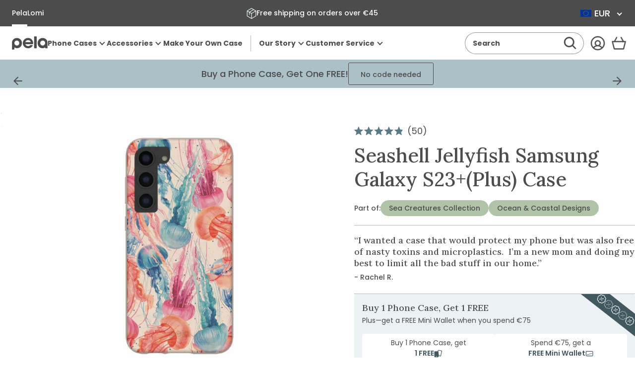

--- FILE ---
content_type: text/html; charset=utf-8
request_url: https://eu.pelacase.com/products/seashell-jellyfish-eco-friendly-samsung-galaxy-s23-plus-case
body_size: 80200
content:
<!doctype html>
<html class="no-js js-loading" lang="en">
  


  

  <script type="text/javascript">
    (function (c, l, a, r, i, t, y) {
      c[a] =
        c[a] ||
        function () {
          (c[a].q = c[a].q || []).push(arguments);
        };
      t = l.createElement(r);
      t.async = 1;
      t.src = 'https://www.clarity.ms/tag/' + i;
      y = l.getElementsByTagName(r)[0];
      y.parentNode.insertBefore(t, y);
    })(window, document, 'clarity', 'script', 'n8czuictlc');
  </script>

  <head>
    
    
    
    
    
    
      
      
    
  

    <meta charset="utf-8">
    <meta http-equiv="X-UA-Compatible" content="IE=edge">
    <meta name="viewport" content="width=device-width,initial-scale=1">
    <link rel="canonical" href="https://eu.pelacase.com/products/seashell-jellyfish-eco-friendly-samsung-galaxy-s23-plus-case">
    <link rel="preconnect" href="https://cdn.shopify.com" crossorigin>

    <title>
      Seashell Jellyfish Samsung Galaxy S23+(Plus) Case
 &ndash; Pela Case</title><meta name="description" content="Beautifully designed, Pela cases are the world&#39;s first truly sustainable phone case. They are durable enough to protect your phone from drops and scratches and are also compostable!">

    

    <!-- snippets/theme-meta-tags.liquid -->

<meta property="og:site_name" content="Pela Case">
<meta property="og:url" content="https://eu.pelacase.com/products/seashell-jellyfish-eco-friendly-samsung-galaxy-s23-plus-case">
<meta property="og:title" content="Seashell Jellyfish Samsung Galaxy S23+(Plus) Case">
<meta property="og:type" content="product">
<meta property="og:description" content="Beautifully designed, Pela cases are the world&#39;s first truly sustainable phone case. They are durable enough to protect your phone from drops and scratches and are also compostable!"><meta property="og:image" content="http://eu.pelacase.com/cdn/shop/products/JELLYFISH_S23PLUS_Seashell.jpg?crop=center&height=630&v=1762272562&width=1200">
    <meta property="og:image:secure_url" content="https://eu.pelacase.com/cdn/shop/products/JELLYFISH_S23PLUS_Seashell.jpg?crop=center&height=630&v=1762272562&width=1200">
    <meta property="og:image:width" content="1200">
    <meta property="og:image:height" content="630"><meta property="og:price:amount" content="50,00">
    <meta property="og:price:currency" content="EUR"><meta name="twitter:card" content="summary_large_image">
<meta name="twitter:title" content="Seashell Jellyfish Samsung Galaxy S23+(Plus) Case">
<meta name="twitter:description" content="Beautifully designed, Pela cases are the world&#39;s first truly sustainable phone case. They are durable enough to protect your phone from drops and scratches and are also compostable!"><meta name="theme-color" content="#a9c1c7">

    


    
<link rel="icon" type="image/png" href="//eu.pelacase.com/cdn/shop/files/full-logo-favicon-512x512.png?crop=center&height=32&v=1625683216&width=32">

    <script>
      window.videos = {};
    </script>

    

    <!-- snippets/theme-font-links.liquid -->



<link rel="preconnect" href="https://fonts.googleapis.com">
<link rel="preconnect" href="https://fonts.gstatic.com" crossorigin>

<link
	rel="preload"
	as="style"
	href="https://fonts.googleapis.com/css2?family=Lora:wght@500&display=swap"
	onload="this.onload=null; this.rel='stylesheet';"
	crossorigin
>



<style data-shopify>
	@font-face {
		font-family: "Poppins";
		font-style: normal;
		font-display: swap;
		font-weight: 400;
		src: url('//eu.pelacase.com/cdn/shop/t/669/assets/Poppins-Regular.ttf?v=57848265415986695771765836625') format('truetype');
	}

	@font-face {
		font-family: "Poppins Medium";
		font-style: normal;
		font-display: swap;
		font-weight: 500;
    src: url('//eu.pelacase.com/cdn/shop/t/669/assets/Poppins-Medium.ttf?v=174622491580481300461765836625') format('truetype');
	}

  @font-face {
		font-family: "Poppins Bold";
		font-style: normal;
		font-display: swap;
		font-weight: 600;
    src: url('//eu.pelacase.com/cdn/shop/t/669/assets/Poppins-Bold.ttf?v=132518104642328611661765836624') format('truetype');
	}
</style>


    

    <!-- snippets/vendor-searchspring.liquid -->




  

  <link rel="preload" as="script" href="//cdn.searchspring.net/intellisuggest/is.min.js">
  <script src="//cdn.searchspring.net/intellisuggest/is.min.js"></script>

  

  <link rel="preload" as="script" href="//eu.pelacase.com/cdn/shop/t/669/assets/section-searchspring-cookies.min.js?v=55394738151845630821765836624">
  <script src="//eu.pelacase.com/cdn/shop/t/669/assets/section-searchspring-cookies.min.js?v=55394738151845630821765836624" defer></script>

  

  <script>
         window.fmData = window.fmData || {}
         window.fmData.searchspring = {
         	siteId: "qklyms",
         	domain: "https:\/\/eu.pelacase.com",
       templateName: "product",
       collectionHandle: null,
    enabled: false
            }
  </script>

  

  <script src="//eu.pelacase.com/cdn/shop/t/669/assets/section-searchspring-tracking.min.js?v=35066238570514703191765836622" defer></script>



    

    <!-- snippets/theme-main-assets.liquid -->





<style data-shopify>
	html {
        box-sizing: border-box;
        font-size: 1em;
        height: auto;
        margin: 0 auto;
        max-width: 100vw;
        overflow-x: hidden;
		opacity: 0;
		transition: opacity 0.35s ease;
	}
	:root {
		--promo-bar-height: 37px;
		--header-height: 83px;
	}
</style>



<link
	rel="preload"
	href="//eu.pelacase.com/cdn/shop/t/669/assets/main.min.css?v=183718407104464453141765836622"
	as="style"
	onload="this.onload=null; this.rel='stylesheet'; document.documentElement.classList.remove('js-loading');"
>
<noscript><link rel="stylesheet" href="//eu.pelacase.com/cdn/shop/t/669/assets/main.min.css?v=183718407104464453141765836622"></noscript>



<script>
	document.documentElement.className = document.documentElement.className.replace('no-js', 'js');
</script>



<link rel="preload" as="script" href="//eu.pelacase.com/cdn/shop/t/669/assets/main.min.js?v=65904233525271502531765836623">
<script src="//eu.pelacase.com/cdn/shop/t/669/assets/main.min.js?v=65904233525271502531765836623" defer="defer"></script>

    

    <!-- snippets/theme-template-specific-assets.liquid -->






<style id="preventFouc">
    .js main {
      opacity: 0;
    }
  </style>
  <link
    rel="preload"
    href="
		//eu.pelacase.com/cdn/shop/t/669/assets/template-product.min.css?v=24290608664651799721765995770
"
    as="style"
    onload="this.onload=null;this.rel='stylesheet';document.getElementById('preventFouc').remove()"
  ><link rel="preload" as="script" href="
		//eu.pelacase.com/cdn/shop/t/669/assets/template-product.min.js?v=45487452608277059891765838440
">
  <script src="
		//eu.pelacase.com/cdn/shop/t/669/assets/template-product.min.js?v=45487452608277059891765838440
" defer></script>







    <!-- begin content_for_header -->
    <script>window.performance && window.performance.mark && window.performance.mark('shopify.content_for_header.start');</script><meta name="facebook-domain-verification" content="15heyz52jdb84yofjw54bu6afzj5jf">
<meta name="google-site-verification" content="nvdHvSBen5FoqUF7m38KaLvt5uXau-70xFLXcMW3EdA">
<meta id="shopify-digital-wallet" name="shopify-digital-wallet" content="/781032/digital_wallets/dialog">
<meta name="shopify-checkout-api-token" content="0854d2debd9db7363efb5cb5ae6bd0da">
<meta id="in-context-paypal-metadata" data-shop-id="781032" data-venmo-supported="true" data-environment="production" data-locale="en_US" data-paypal-v4="true" data-currency="EUR">
<link rel="alternate" hreflang="x-default" href="https://pelacase.com/products/seashell-jellyfish-eco-friendly-samsung-galaxy-s23-plus-case">
<link rel="alternate" hreflang="en-AX" href="https://eu.pelacase.com/products/seashell-jellyfish-eco-friendly-samsung-galaxy-s23-plus-case">
<link rel="alternate" hreflang="en-AL" href="https://eu.pelacase.com/products/seashell-jellyfish-eco-friendly-samsung-galaxy-s23-plus-case">
<link rel="alternate" hreflang="en-AD" href="https://eu.pelacase.com/products/seashell-jellyfish-eco-friendly-samsung-galaxy-s23-plus-case">
<link rel="alternate" hreflang="en-AM" href="https://eu.pelacase.com/products/seashell-jellyfish-eco-friendly-samsung-galaxy-s23-plus-case">
<link rel="alternate" hreflang="en-AT" href="https://eu.pelacase.com/products/seashell-jellyfish-eco-friendly-samsung-galaxy-s23-plus-case">
<link rel="alternate" hreflang="en-BY" href="https://eu.pelacase.com/products/seashell-jellyfish-eco-friendly-samsung-galaxy-s23-plus-case">
<link rel="alternate" hreflang="en-BE" href="https://eu.pelacase.com/products/seashell-jellyfish-eco-friendly-samsung-galaxy-s23-plus-case">
<link rel="alternate" hreflang="en-BA" href="https://eu.pelacase.com/products/seashell-jellyfish-eco-friendly-samsung-galaxy-s23-plus-case">
<link rel="alternate" hreflang="en-BG" href="https://eu.pelacase.com/products/seashell-jellyfish-eco-friendly-samsung-galaxy-s23-plus-case">
<link rel="alternate" hreflang="en-HR" href="https://eu.pelacase.com/products/seashell-jellyfish-eco-friendly-samsung-galaxy-s23-plus-case">
<link rel="alternate" hreflang="en-CY" href="https://eu.pelacase.com/products/seashell-jellyfish-eco-friendly-samsung-galaxy-s23-plus-case">
<link rel="alternate" hreflang="en-CZ" href="https://eu.pelacase.com/products/seashell-jellyfish-eco-friendly-samsung-galaxy-s23-plus-case">
<link rel="alternate" hreflang="en-DK" href="https://eu.pelacase.com/products/seashell-jellyfish-eco-friendly-samsung-galaxy-s23-plus-case">
<link rel="alternate" hreflang="en-EE" href="https://eu.pelacase.com/products/seashell-jellyfish-eco-friendly-samsung-galaxy-s23-plus-case">
<link rel="alternate" hreflang="en-FO" href="https://eu.pelacase.com/products/seashell-jellyfish-eco-friendly-samsung-galaxy-s23-plus-case">
<link rel="alternate" hreflang="en-FI" href="https://eu.pelacase.com/products/seashell-jellyfish-eco-friendly-samsung-galaxy-s23-plus-case">
<link rel="alternate" hreflang="en-FR" href="https://eu.pelacase.com/products/seashell-jellyfish-eco-friendly-samsung-galaxy-s23-plus-case">
<link rel="alternate" hreflang="en-GE" href="https://eu.pelacase.com/products/seashell-jellyfish-eco-friendly-samsung-galaxy-s23-plus-case">
<link rel="alternate" hreflang="en-DE" href="https://eu.pelacase.com/products/seashell-jellyfish-eco-friendly-samsung-galaxy-s23-plus-case">
<link rel="alternate" hreflang="en-GI" href="https://eu.pelacase.com/products/seashell-jellyfish-eco-friendly-samsung-galaxy-s23-plus-case">
<link rel="alternate" hreflang="en-GR" href="https://eu.pelacase.com/products/seashell-jellyfish-eco-friendly-samsung-galaxy-s23-plus-case">
<link rel="alternate" hreflang="en-GL" href="https://eu.pelacase.com/products/seashell-jellyfish-eco-friendly-samsung-galaxy-s23-plus-case">
<link rel="alternate" hreflang="en-GP" href="https://eu.pelacase.com/products/seashell-jellyfish-eco-friendly-samsung-galaxy-s23-plus-case">
<link rel="alternate" hreflang="en-GG" href="https://eu.pelacase.com/products/seashell-jellyfish-eco-friendly-samsung-galaxy-s23-plus-case">
<link rel="alternate" hreflang="en-HU" href="https://eu.pelacase.com/products/seashell-jellyfish-eco-friendly-samsung-galaxy-s23-plus-case">
<link rel="alternate" hreflang="en-IS" href="https://eu.pelacase.com/products/seashell-jellyfish-eco-friendly-samsung-galaxy-s23-plus-case">
<link rel="alternate" hreflang="en-IE" href="https://eu.pelacase.com/products/seashell-jellyfish-eco-friendly-samsung-galaxy-s23-plus-case">
<link rel="alternate" hreflang="en-IM" href="https://eu.pelacase.com/products/seashell-jellyfish-eco-friendly-samsung-galaxy-s23-plus-case">
<link rel="alternate" hreflang="en-IT" href="https://eu.pelacase.com/products/seashell-jellyfish-eco-friendly-samsung-galaxy-s23-plus-case">
<link rel="alternate" hreflang="en-JE" href="https://eu.pelacase.com/products/seashell-jellyfish-eco-friendly-samsung-galaxy-s23-plus-case">
<link rel="alternate" hreflang="en-XK" href="https://eu.pelacase.com/products/seashell-jellyfish-eco-friendly-samsung-galaxy-s23-plus-case">
<link rel="alternate" hreflang="en-LV" href="https://eu.pelacase.com/products/seashell-jellyfish-eco-friendly-samsung-galaxy-s23-plus-case">
<link rel="alternate" hreflang="en-LI" href="https://eu.pelacase.com/products/seashell-jellyfish-eco-friendly-samsung-galaxy-s23-plus-case">
<link rel="alternate" hreflang="en-LT" href="https://eu.pelacase.com/products/seashell-jellyfish-eco-friendly-samsung-galaxy-s23-plus-case">
<link rel="alternate" hreflang="en-LU" href="https://eu.pelacase.com/products/seashell-jellyfish-eco-friendly-samsung-galaxy-s23-plus-case">
<link rel="alternate" hreflang="en-MK" href="https://eu.pelacase.com/products/seashell-jellyfish-eco-friendly-samsung-galaxy-s23-plus-case">
<link rel="alternate" hreflang="en-MT" href="https://eu.pelacase.com/products/seashell-jellyfish-eco-friendly-samsung-galaxy-s23-plus-case">
<link rel="alternate" hreflang="en-YT" href="https://eu.pelacase.com/products/seashell-jellyfish-eco-friendly-samsung-galaxy-s23-plus-case">
<link rel="alternate" hreflang="en-MD" href="https://eu.pelacase.com/products/seashell-jellyfish-eco-friendly-samsung-galaxy-s23-plus-case">
<link rel="alternate" hreflang="en-MC" href="https://eu.pelacase.com/products/seashell-jellyfish-eco-friendly-samsung-galaxy-s23-plus-case">
<link rel="alternate" hreflang="en-ME" href="https://eu.pelacase.com/products/seashell-jellyfish-eco-friendly-samsung-galaxy-s23-plus-case">
<link rel="alternate" hreflang="en-NL" href="https://eu.pelacase.com/products/seashell-jellyfish-eco-friendly-samsung-galaxy-s23-plus-case">
<link rel="alternate" hreflang="en-NO" href="https://eu.pelacase.com/products/seashell-jellyfish-eco-friendly-samsung-galaxy-s23-plus-case">
<link rel="alternate" hreflang="en-PL" href="https://eu.pelacase.com/products/seashell-jellyfish-eco-friendly-samsung-galaxy-s23-plus-case">
<link rel="alternate" hreflang="en-PT" href="https://eu.pelacase.com/products/seashell-jellyfish-eco-friendly-samsung-galaxy-s23-plus-case">
<link rel="alternate" hreflang="en-RE" href="https://eu.pelacase.com/products/seashell-jellyfish-eco-friendly-samsung-galaxy-s23-plus-case">
<link rel="alternate" hreflang="en-RO" href="https://eu.pelacase.com/products/seashell-jellyfish-eco-friendly-samsung-galaxy-s23-plus-case">
<link rel="alternate" hreflang="en-SM" href="https://eu.pelacase.com/products/seashell-jellyfish-eco-friendly-samsung-galaxy-s23-plus-case">
<link rel="alternate" hreflang="en-RS" href="https://eu.pelacase.com/products/seashell-jellyfish-eco-friendly-samsung-galaxy-s23-plus-case">
<link rel="alternate" hreflang="en-SK" href="https://eu.pelacase.com/products/seashell-jellyfish-eco-friendly-samsung-galaxy-s23-plus-case">
<link rel="alternate" hreflang="en-SI" href="https://eu.pelacase.com/products/seashell-jellyfish-eco-friendly-samsung-galaxy-s23-plus-case">
<link rel="alternate" hreflang="en-ES" href="https://eu.pelacase.com/products/seashell-jellyfish-eco-friendly-samsung-galaxy-s23-plus-case">
<link rel="alternate" hreflang="en-SJ" href="https://eu.pelacase.com/products/seashell-jellyfish-eco-friendly-samsung-galaxy-s23-plus-case">
<link rel="alternate" hreflang="en-SE" href="https://eu.pelacase.com/products/seashell-jellyfish-eco-friendly-samsung-galaxy-s23-plus-case">
<link rel="alternate" hreflang="en-CH" href="https://eu.pelacase.com/products/seashell-jellyfish-eco-friendly-samsung-galaxy-s23-plus-case">
<link rel="alternate" hreflang="en-TR" href="https://eu.pelacase.com/products/seashell-jellyfish-eco-friendly-samsung-galaxy-s23-plus-case">
<link rel="alternate" hreflang="en-UA" href="https://eu.pelacase.com/products/seashell-jellyfish-eco-friendly-samsung-galaxy-s23-plus-case">
<link rel="alternate" hreflang="en-VA" href="https://eu.pelacase.com/products/seashell-jellyfish-eco-friendly-samsung-galaxy-s23-plus-case">
<link rel="alternate" hreflang="en-CA" href="https://pelacase.ca/products/seashell-jellyfish-eco-friendly-samsung-galaxy-s23-plus-case">
<link rel="alternate" hreflang="fr-CA" href="https://pelacase.ca/fr/products/seashell-jellyfish-eco-friendly-samsung-galaxy-s23-plus-case">
<link rel="alternate" hreflang="en-US" href="https://pelacase.com/products/seashell-jellyfish-eco-friendly-samsung-galaxy-s23-plus-case">
<link rel="alternate" hreflang="fr-US" href="https://pelacase.com/fr/products/seashell-jellyfish-eco-friendly-samsung-galaxy-s23-plus-case">
<link rel="alternate" hreflang="en-GB" href="https://uk.pelacase.com/products/seashell-jellyfish-eco-friendly-samsung-galaxy-s23-plus-case">
<link rel="alternate" type="application/json+oembed" href="https://eu.pelacase.com/products/seashell-jellyfish-eco-friendly-samsung-galaxy-s23-plus-case.oembed">
<script async="async" src="/checkouts/internal/preloads.js?locale=en-AX"></script>
<link rel="preconnect" href="https://shop.app" crossorigin="anonymous">
<script async="async" src="https://shop.app/checkouts/internal/preloads.js?locale=en-AX&shop_id=781032" crossorigin="anonymous"></script>
<script id="apple-pay-shop-capabilities" type="application/json">{"shopId":781032,"countryCode":"US","currencyCode":"EUR","merchantCapabilities":["supports3DS"],"merchantId":"gid:\/\/shopify\/Shop\/781032","merchantName":"Pela Case","requiredBillingContactFields":["postalAddress","email"],"requiredShippingContactFields":["postalAddress","email"],"shippingType":"shipping","supportedNetworks":["visa","masterCard","amex","discover","elo","jcb"],"total":{"type":"pending","label":"Pela Case","amount":"1.00"},"shopifyPaymentsEnabled":true,"supportsSubscriptions":true}</script>
<script id="shopify-features" type="application/json">{"accessToken":"0854d2debd9db7363efb5cb5ae6bd0da","betas":["rich-media-storefront-analytics"],"domain":"eu.pelacase.com","predictiveSearch":true,"shopId":781032,"locale":"en"}</script>
<script>var Shopify = Shopify || {};
Shopify.shop = "pelacase.myshopify.com";
Shopify.locale = "en";
Shopify.currency = {"active":"EUR","rate":"0.865191075"};
Shopify.country = "AX";
Shopify.theme = {"name":"FM 5.3 December Sprint 2","id":146367840344,"schema_name":"Pela Case rebuild","schema_version":"1.0.0","theme_store_id":null,"role":"main"};
Shopify.theme.handle = "null";
Shopify.theme.style = {"id":null,"handle":null};
Shopify.cdnHost = "eu.pelacase.com/cdn";
Shopify.routes = Shopify.routes || {};
Shopify.routes.root = "/";</script>
<script type="module">!function(o){(o.Shopify=o.Shopify||{}).modules=!0}(window);</script>
<script>!function(o){function n(){var o=[];function n(){o.push(Array.prototype.slice.apply(arguments))}return n.q=o,n}var t=o.Shopify=o.Shopify||{};t.loadFeatures=n(),t.autoloadFeatures=n()}(window);</script>
<script>
  window.ShopifyPay = window.ShopifyPay || {};
  window.ShopifyPay.apiHost = "shop.app\/pay";
  window.ShopifyPay.redirectState = null;
</script>
<script id="shop-js-analytics" type="application/json">{"pageType":"product"}</script>
<script defer="defer" async type="module" src="//eu.pelacase.com/cdn/shopifycloud/shop-js/modules/v2/client.init-shop-cart-sync_BApSsMSl.en.esm.js"></script>
<script defer="defer" async type="module" src="//eu.pelacase.com/cdn/shopifycloud/shop-js/modules/v2/chunk.common_CBoos6YZ.esm.js"></script>
<script type="module">
  await import("//eu.pelacase.com/cdn/shopifycloud/shop-js/modules/v2/client.init-shop-cart-sync_BApSsMSl.en.esm.js");
await import("//eu.pelacase.com/cdn/shopifycloud/shop-js/modules/v2/chunk.common_CBoos6YZ.esm.js");

  window.Shopify.SignInWithShop?.initShopCartSync?.({"fedCMEnabled":true,"windoidEnabled":true});

</script>
<script>
  window.Shopify = window.Shopify || {};
  if (!window.Shopify.featureAssets) window.Shopify.featureAssets = {};
  window.Shopify.featureAssets['shop-js'] = {"shop-cart-sync":["modules/v2/client.shop-cart-sync_DJczDl9f.en.esm.js","modules/v2/chunk.common_CBoos6YZ.esm.js"],"init-fed-cm":["modules/v2/client.init-fed-cm_BzwGC0Wi.en.esm.js","modules/v2/chunk.common_CBoos6YZ.esm.js"],"init-windoid":["modules/v2/client.init-windoid_BS26ThXS.en.esm.js","modules/v2/chunk.common_CBoos6YZ.esm.js"],"init-shop-email-lookup-coordinator":["modules/v2/client.init-shop-email-lookup-coordinator_DFwWcvrS.en.esm.js","modules/v2/chunk.common_CBoos6YZ.esm.js"],"shop-cash-offers":["modules/v2/client.shop-cash-offers_DthCPNIO.en.esm.js","modules/v2/chunk.common_CBoos6YZ.esm.js","modules/v2/chunk.modal_Bu1hFZFC.esm.js"],"shop-button":["modules/v2/client.shop-button_D_JX508o.en.esm.js","modules/v2/chunk.common_CBoos6YZ.esm.js"],"shop-toast-manager":["modules/v2/client.shop-toast-manager_tEhgP2F9.en.esm.js","modules/v2/chunk.common_CBoos6YZ.esm.js"],"avatar":["modules/v2/client.avatar_BTnouDA3.en.esm.js"],"pay-button":["modules/v2/client.pay-button_BuNmcIr_.en.esm.js","modules/v2/chunk.common_CBoos6YZ.esm.js"],"init-shop-cart-sync":["modules/v2/client.init-shop-cart-sync_BApSsMSl.en.esm.js","modules/v2/chunk.common_CBoos6YZ.esm.js"],"shop-login-button":["modules/v2/client.shop-login-button_DwLgFT0K.en.esm.js","modules/v2/chunk.common_CBoos6YZ.esm.js","modules/v2/chunk.modal_Bu1hFZFC.esm.js"],"init-customer-accounts-sign-up":["modules/v2/client.init-customer-accounts-sign-up_TlVCiykN.en.esm.js","modules/v2/client.shop-login-button_DwLgFT0K.en.esm.js","modules/v2/chunk.common_CBoos6YZ.esm.js","modules/v2/chunk.modal_Bu1hFZFC.esm.js"],"init-shop-for-new-customer-accounts":["modules/v2/client.init-shop-for-new-customer-accounts_DrjXSI53.en.esm.js","modules/v2/client.shop-login-button_DwLgFT0K.en.esm.js","modules/v2/chunk.common_CBoos6YZ.esm.js","modules/v2/chunk.modal_Bu1hFZFC.esm.js"],"init-customer-accounts":["modules/v2/client.init-customer-accounts_C0Oh2ljF.en.esm.js","modules/v2/client.shop-login-button_DwLgFT0K.en.esm.js","modules/v2/chunk.common_CBoos6YZ.esm.js","modules/v2/chunk.modal_Bu1hFZFC.esm.js"],"shop-follow-button":["modules/v2/client.shop-follow-button_C5D3XtBb.en.esm.js","modules/v2/chunk.common_CBoos6YZ.esm.js","modules/v2/chunk.modal_Bu1hFZFC.esm.js"],"checkout-modal":["modules/v2/client.checkout-modal_8TC_1FUY.en.esm.js","modules/v2/chunk.common_CBoos6YZ.esm.js","modules/v2/chunk.modal_Bu1hFZFC.esm.js"],"lead-capture":["modules/v2/client.lead-capture_D-pmUjp9.en.esm.js","modules/v2/chunk.common_CBoos6YZ.esm.js","modules/v2/chunk.modal_Bu1hFZFC.esm.js"],"shop-login":["modules/v2/client.shop-login_BmtnoEUo.en.esm.js","modules/v2/chunk.common_CBoos6YZ.esm.js","modules/v2/chunk.modal_Bu1hFZFC.esm.js"],"payment-terms":["modules/v2/client.payment-terms_BHOWV7U_.en.esm.js","modules/v2/chunk.common_CBoos6YZ.esm.js","modules/v2/chunk.modal_Bu1hFZFC.esm.js"]};
</script>
<script>(function() {
  var isLoaded = false;
  function asyncLoad() {
    if (isLoaded) return;
    isLoaded = true;
    var urls = ["https:\/\/str.rise-ai.com\/?shop=pelacase.myshopify.com","https:\/\/strn.rise-ai.com\/?shop=pelacase.myshopify.com","\/\/cdn.shopify.com\/proxy\/a5f14efe15721262fc1359af4fa011d0462982b963a180e7a09301ab3f579153\/s3-us-west-2.amazonaws.com\/jsstore\/a\/5N0H7J4\/ge.js?shop=pelacase.myshopify.com\u0026sp-cache-control=cHVibGljLCBtYXgtYWdlPTkwMA","\/\/cdn.shopify.com\/proxy\/bc8c480dcd6e69689a92915fbb8b2727bc8dad783f841f742156648f82fbb9f3\/app.retention.com\/shopify\/shopify_app_add_to_cart_script.js?shop=pelacase.myshopify.com\u0026sp-cache-control=cHVibGljLCBtYXgtYWdlPTkwMA","https:\/\/api.fastbundle.co\/scripts\/src.js?shop=pelacase.myshopify.com","https:\/\/sdk.postscript.io\/sdk-script-loader.bundle.js?shopId=4535\u0026shop=pelacase.myshopify.com","https:\/\/static.rechargecdn.com\/assets\/js\/widget.min.js?shop=pelacase.myshopify.com","https:\/\/cdn.nfcube.com\/instafeed-99f847ac2d1b834a2c90feebcf311252.js?shop=pelacase.myshopify.com","https:\/\/hfta-app.herokuapp.com\/get_script\/a89f94aa9d5311efa725c207f14526a7.js?v=744320\u0026shop=pelacase.myshopify.com","https:\/\/cdn.richpanel.com\/js\/richpanel_shopify_script.js?appClientId=pelacase2972\u0026tenantId=pelacase297\u0026shop=pelacase.myshopify.com\u0026shop=pelacase.myshopify.com","https:\/\/cdn.rebuyengine.com\/onsite\/js\/rebuy.js?shop=pelacase.myshopify.com","https:\/\/sdk.postscript.io\/sdk-script-loader.bundle.js?shopId=4535\u0026shop=pelacase.myshopify.com","https:\/\/cdn.rebuyengine.com\/onsite\/js\/rebuy.js?shop=pelacase.myshopify.com","https:\/\/dr4qe3ddw9y32.cloudfront.net\/awin-shopify-integration-code.js?aid=74962\u0026v=shopifyApp_5.2.5\u0026ts=1768399546093\u0026shop=pelacase.myshopify.com","\/\/backinstock.useamp.com\/widget\/136381_1768920443.js?category=bis\u0026v=6\u0026shop=pelacase.myshopify.com","https:\/\/cdn.shipinsure.io\/si-widget-v2.js?shop_name=pelacase.myshopify.com\u0026shop=pelacase.myshopify.com"];
    for (var i = 0; i < urls.length; i++) {
      var s = document.createElement('script');
      s.type = 'text/javascript';
      s.async = true;
      s.src = urls[i];
      var x = document.getElementsByTagName('script')[0];
      x.parentNode.insertBefore(s, x);
    }
  };
  if(window.attachEvent) {
    window.attachEvent('onload', asyncLoad);
  } else {
    window.addEventListener('load', asyncLoad, false);
  }
})();</script>
<script id="__st">var __st={"a":781032,"offset":-18000,"reqid":"f8307547-c825-4795-95ee-d0d079b88c16-1768933766","pageurl":"eu.pelacase.com\/products\/seashell-jellyfish-eco-friendly-samsung-galaxy-s23-plus-case","u":"5dc806073f9a","p":"product","rtyp":"product","rid":7350505275480};</script>
<script>window.ShopifyPaypalV4VisibilityTracking = true;</script>
<script id="captcha-bootstrap">!function(){'use strict';const t='contact',e='account',n='new_comment',o=[[t,t],['blogs',n],['comments',n],[t,'customer']],c=[[e,'customer_login'],[e,'guest_login'],[e,'recover_customer_password'],[e,'create_customer']],r=t=>t.map((([t,e])=>`form[action*='/${t}']:not([data-nocaptcha='true']) input[name='form_type'][value='${e}']`)).join(','),a=t=>()=>t?[...document.querySelectorAll(t)].map((t=>t.form)):[];function s(){const t=[...o],e=r(t);return a(e)}const i='password',u='form_key',d=['recaptcha-v3-token','g-recaptcha-response','h-captcha-response',i],f=()=>{try{return window.sessionStorage}catch{return}},m='__shopify_v',_=t=>t.elements[u];function p(t,e,n=!1){try{const o=window.sessionStorage,c=JSON.parse(o.getItem(e)),{data:r}=function(t){const{data:e,action:n}=t;return t[m]||n?{data:e,action:n}:{data:t,action:n}}(c);for(const[e,n]of Object.entries(r))t.elements[e]&&(t.elements[e].value=n);n&&o.removeItem(e)}catch(o){console.error('form repopulation failed',{error:o})}}const l='form_type',E='cptcha';function T(t){t.dataset[E]=!0}const w=window,h=w.document,L='Shopify',v='ce_forms',y='captcha';let A=!1;((t,e)=>{const n=(g='f06e6c50-85a8-45c8-87d0-21a2b65856fe',I='https://cdn.shopify.com/shopifycloud/storefront-forms-hcaptcha/ce_storefront_forms_captcha_hcaptcha.v1.5.2.iife.js',D={infoText:'Protected by hCaptcha',privacyText:'Privacy',termsText:'Terms'},(t,e,n)=>{const o=w[L][v],c=o.bindForm;if(c)return c(t,g,e,D).then(n);var r;o.q.push([[t,g,e,D],n]),r=I,A||(h.body.append(Object.assign(h.createElement('script'),{id:'captcha-provider',async:!0,src:r})),A=!0)});var g,I,D;w[L]=w[L]||{},w[L][v]=w[L][v]||{},w[L][v].q=[],w[L][y]=w[L][y]||{},w[L][y].protect=function(t,e){n(t,void 0,e),T(t)},Object.freeze(w[L][y]),function(t,e,n,w,h,L){const[v,y,A,g]=function(t,e,n){const i=e?o:[],u=t?c:[],d=[...i,...u],f=r(d),m=r(i),_=r(d.filter((([t,e])=>n.includes(e))));return[a(f),a(m),a(_),s()]}(w,h,L),I=t=>{const e=t.target;return e instanceof HTMLFormElement?e:e&&e.form},D=t=>v().includes(t);t.addEventListener('submit',(t=>{const e=I(t);if(!e)return;const n=D(e)&&!e.dataset.hcaptchaBound&&!e.dataset.recaptchaBound,o=_(e),c=g().includes(e)&&(!o||!o.value);(n||c)&&t.preventDefault(),c&&!n&&(function(t){try{if(!f())return;!function(t){const e=f();if(!e)return;const n=_(t);if(!n)return;const o=n.value;o&&e.removeItem(o)}(t);const e=Array.from(Array(32),(()=>Math.random().toString(36)[2])).join('');!function(t,e){_(t)||t.append(Object.assign(document.createElement('input'),{type:'hidden',name:u})),t.elements[u].value=e}(t,e),function(t,e){const n=f();if(!n)return;const o=[...t.querySelectorAll(`input[type='${i}']`)].map((({name:t})=>t)),c=[...d,...o],r={};for(const[a,s]of new FormData(t).entries())c.includes(a)||(r[a]=s);n.setItem(e,JSON.stringify({[m]:1,action:t.action,data:r}))}(t,e)}catch(e){console.error('failed to persist form',e)}}(e),e.submit())}));const S=(t,e)=>{t&&!t.dataset[E]&&(n(t,e.some((e=>e===t))),T(t))};for(const o of['focusin','change'])t.addEventListener(o,(t=>{const e=I(t);D(e)&&S(e,y())}));const B=e.get('form_key'),M=e.get(l),P=B&&M;t.addEventListener('DOMContentLoaded',(()=>{const t=y();if(P)for(const e of t)e.elements[l].value===M&&p(e,B);[...new Set([...A(),...v().filter((t=>'true'===t.dataset.shopifyCaptcha))])].forEach((e=>S(e,t)))}))}(h,new URLSearchParams(w.location.search),n,t,e,['guest_login'])})(!0,!1)}();</script>
<script integrity="sha256-4kQ18oKyAcykRKYeNunJcIwy7WH5gtpwJnB7kiuLZ1E=" data-source-attribution="shopify.loadfeatures" defer="defer" src="//eu.pelacase.com/cdn/shopifycloud/storefront/assets/storefront/load_feature-a0a9edcb.js" crossorigin="anonymous"></script>
<script crossorigin="anonymous" defer="defer" src="//eu.pelacase.com/cdn/shopifycloud/storefront/assets/shopify_pay/storefront-65b4c6d7.js?v=20250812"></script>
<script data-source-attribution="shopify.dynamic_checkout.dynamic.init">var Shopify=Shopify||{};Shopify.PaymentButton=Shopify.PaymentButton||{isStorefrontPortableWallets:!0,init:function(){window.Shopify.PaymentButton.init=function(){};var t=document.createElement("script");t.src="https://eu.pelacase.com/cdn/shopifycloud/portable-wallets/latest/portable-wallets.en.js",t.type="module",document.head.appendChild(t)}};
</script>
<script data-source-attribution="shopify.dynamic_checkout.buyer_consent">
  function portableWalletsHideBuyerConsent(e){var t=document.getElementById("shopify-buyer-consent"),n=document.getElementById("shopify-subscription-policy-button");t&&n&&(t.classList.add("hidden"),t.setAttribute("aria-hidden","true"),n.removeEventListener("click",e))}function portableWalletsShowBuyerConsent(e){var t=document.getElementById("shopify-buyer-consent"),n=document.getElementById("shopify-subscription-policy-button");t&&n&&(t.classList.remove("hidden"),t.removeAttribute("aria-hidden"),n.addEventListener("click",e))}window.Shopify?.PaymentButton&&(window.Shopify.PaymentButton.hideBuyerConsent=portableWalletsHideBuyerConsent,window.Shopify.PaymentButton.showBuyerConsent=portableWalletsShowBuyerConsent);
</script>
<script data-source-attribution="shopify.dynamic_checkout.cart.bootstrap">document.addEventListener("DOMContentLoaded",(function(){function t(){return document.querySelector("shopify-accelerated-checkout-cart, shopify-accelerated-checkout")}if(t())Shopify.PaymentButton.init();else{new MutationObserver((function(e,n){t()&&(Shopify.PaymentButton.init(),n.disconnect())})).observe(document.body,{childList:!0,subtree:!0})}}));
</script>
<link id="shopify-accelerated-checkout-styles" rel="stylesheet" media="screen" href="https://eu.pelacase.com/cdn/shopifycloud/portable-wallets/latest/accelerated-checkout-backwards-compat.css" crossorigin="anonymous">
<style id="shopify-accelerated-checkout-cart">
        #shopify-buyer-consent {
  margin-top: 1em;
  display: inline-block;
  width: 100%;
}

#shopify-buyer-consent.hidden {
  display: none;
}

#shopify-subscription-policy-button {
  background: none;
  border: none;
  padding: 0;
  text-decoration: underline;
  font-size: inherit;
  cursor: pointer;
}

#shopify-subscription-policy-button::before {
  box-shadow: none;
}

      </style>

<script>window.performance && window.performance.mark && window.performance.mark('shopify.content_for_header.end');</script>
    <!-- end content_for_header -->

    

    <!-- snippets/theme-schema-header.liquid -->







<script type="application/ld+json">
	{
		"@context": "http://schema.org",
		"@type": "Organization",
		"name": "Pela Case",
		
            "logo": {
                "@type": "ImageObject", 
                "height": 32, 
                "url": "https:\/\/eu.pelacase.com\/cdn\/shop\/files\/logo.svg?v=1678112781",
                "width": 85
            }, 
        
        "sameAs": [
			"https:\/\/twitter.com\/pelacase","https:\/\/www.facebook.com\/PELACase","https:\/\/www.pinterest.ca\/pelacase","https:\/\/www.instagram.com\/pelacase"
		],
		"url": "https:\/\/eu.pelacase.com"
	}
</script>

    <script type="application/ld+json">
        {
            "@context": "http://schema.org",
            "@type": "BreadcrumbList",
            "itemListElement": [
                {
                    "@type": "ListItem",
                    "position": 1,
                    "item": "https://pelacase.com",
                    "name": "Pela Case"
                },
                {
                    "@type": "ListItem",
                    "position": 2,
                    "item": "https://pelacase.com/collections/types?q=Samsung%20Galaxy%20S23%2B%28Plus%29",
                    "name": "Samsung Galaxy S23+(Plus)"
                },
                {
                    "@type": "ListItem",
                    "position": 3,
                    "item": "https://pelacase.com/products/seashell-jellyfish-eco-friendly-samsung-galaxy-s23-plus-case",
                    "name": "Seashell Jellyfish Samsung Galaxy S23+(Plus) Case"
                }
            ]
        }
    </script>
<!-- snippets/theme-schema-product.liquid -->

 <script type="application/ld+json">
    {
        "@context": "http://schema.org/",
        "@type": "Product",
        "name": "Seashell Jellyfish Samsung Galaxy S23+(Plus) Case",
        "url": "https:\/\/eu.pelacase.com\/products\/seashell-jellyfish-eco-friendly-samsung-galaxy-s23-plus-case",
        "image": [
                "https:\/\/eu.pelacase.com\/cdn\/shop\/products\/JELLYFISH_S23PLUS_Seashell.jpg?v=1762272562\u0026width=2000"
            ],
        "description": "Beautifully designed, Pela cases are the world's first truly sustainable phone case. They are durable enough to protect your phone from drops and scratches and are also compostable!",
        "sku": "blank:13755-S23PLUS-SEASHELL-AOD:JELLYFISH",
        "offers": [{
                    "@type" : "Offer","sku": "blank:13755-S23PLUS-SEASHELL-AOD:JELLYFISH","availability" : "http://schema.org/InStock",
                    "price" : 50.0,
                    "priceCurrency" : "EUR",
                    "url" : "https:\/\/eu.pelacase.com\/products\/seashell-jellyfish-eco-friendly-samsung-galaxy-s23-plus-case?variant=40201796780120"
                }
],
            "aggregateRating": {
                "@type": "AggregateRating",
                "ratingValue": "4.9",
                "ratingCount": 50,
                "bestRating": "5"
            }
        ,
            "brand": "Pela Case"
        
    }
</script>




    

    
      
    

    

    <!-- Begin: Northbeam pixel -->
<script>(function(){var r;(e=r=r||{}).A="identify",e.B="trackPageView",e.C="fireEmailCaptureEvent",e.D="fireCustomGoal",e.E="firePurchaseEvent";var e="//j.northbeam.io/ota-sp/ae0c86a6-1696-43e7-81cc-dfdef8d8f77e.js";function t(e){for(var n=[],r=1;r<arguments.length;r++)n[r-1]=arguments[r];a.push({fnName:e,args:n})}var a=[],n=((n={_q:a})[r.A]=function(e,n){return t(r.A,e,n)},n[r.B]=function(){return t(r.B)},n[r.C]=function(e,n){return t(r.C,e,n)},n[r.D]=function(e,n){return t(r.D,e,n)},n[r.E]=function(e){return t(r.E,e)},window.Northbeam=n,document.createElement("script"));n.async=!0,n.src=e,document.head.appendChild(n);})()</script>
<!-- End: Northbeam pixel -->

    

    

    <!-- snippets/intelligems-script.liquid -->

<script>
    window.Shopify = window.Shopify || {theme: {id: 146367840344, role: 'main' } };
    window._template = {
        directory: "",
        name: "product",
        suffix: ""
    };
</script>
<script type="module" blocking="render" fetchpriority="high" src="https://cdn.intelligems.io/esm/3767fe69cc98/bundle.js" async></script>

    

    <style>
      .sezzle-shopify-info-button,
      [class*='sezzle'] {
        display: none !important;
        opacity: 0 !important;
        visibility: hidden !important;
      }
    </style>
    <link href="//eu.pelacase.com/cdn/shop/t/669/assets/okendo-reviews.css?v=151617802616888273831765836623" rel="stylesheet" type="text/css" media="all" />

    
<script type="text/javascript">
        var script = document.createElement('script');
        script.src = "https://xp2023-pix.s3.amazonaws.com/px_RFjLH.js";
        document.getElementsByTagName('head')[0].appendChild(script);
    </script>

  <!-- BEGIN app block: shopify://apps/consentmo-gdpr/blocks/gdpr_cookie_consent/4fbe573f-a377-4fea-9801-3ee0858cae41 -->


<!-- END app block --><!-- BEGIN app block: shopify://apps/okendo/blocks/theme-settings/bb689e69-ea70-4661-8fb7-ad24a2e23c29 --><!-- BEGIN app snippet: header-metafields -->










    <style data-oke-reviews-version="0.81.8" type="text/css" data-href="https://d3hw6dc1ow8pp2.cloudfront.net/reviews-widget-plus/css/okendo-reviews-styles.9d163ae1.css"></style><style data-oke-reviews-version="0.81.8" type="text/css" data-href="https://d3hw6dc1ow8pp2.cloudfront.net/reviews-widget-plus/css/modules/okendo-star-rating.4cb378a8.css"></style><style data-oke-reviews-version="0.81.8" type="text/css" data-href="https://d3hw6dc1ow8pp2.cloudfront.net/reviews-widget-plus/css/modules/okendo-reviews-keywords.0942444f.css"></style><style data-oke-reviews-version="0.81.8" type="text/css" data-href="https://d3hw6dc1ow8pp2.cloudfront.net/reviews-widget-plus/css/modules/okendo-reviews-summary.a0c9d7d6.css"></style><style type="text/css">.okeReviews[data-oke-container],div.okeReviews{font-size:14px;font-size:var(--oke-text-regular);font-weight:400;font-family:var(--oke-text-fontFamily);line-height:1.6}.okeReviews[data-oke-container] *,.okeReviews[data-oke-container] :after,.okeReviews[data-oke-container] :before,div.okeReviews *,div.okeReviews :after,div.okeReviews :before{box-sizing:border-box}.okeReviews[data-oke-container] h1,.okeReviews[data-oke-container] h2,.okeReviews[data-oke-container] h3,.okeReviews[data-oke-container] h4,.okeReviews[data-oke-container] h5,.okeReviews[data-oke-container] h6,div.okeReviews h1,div.okeReviews h2,div.okeReviews h3,div.okeReviews h4,div.okeReviews h5,div.okeReviews h6{font-size:1em;font-weight:400;line-height:1.4;margin:0}.okeReviews[data-oke-container] ul,div.okeReviews ul{padding:0;margin:0}.okeReviews[data-oke-container] li,div.okeReviews li{list-style-type:none;padding:0}.okeReviews[data-oke-container] p,div.okeReviews p{line-height:1.8;margin:0 0 4px}.okeReviews[data-oke-container] p:last-child,div.okeReviews p:last-child{margin-bottom:0}.okeReviews[data-oke-container] a,div.okeReviews a{text-decoration:none;color:inherit}.okeReviews[data-oke-container] button,div.okeReviews button{border-radius:0;border:0;box-shadow:none;margin:0;width:auto;min-width:auto;padding:0;background-color:transparent;min-height:auto}.okeReviews[data-oke-container] button,.okeReviews[data-oke-container] input,.okeReviews[data-oke-container] select,.okeReviews[data-oke-container] textarea,div.okeReviews button,div.okeReviews input,div.okeReviews select,div.okeReviews textarea{font-family:inherit;font-size:1em}.okeReviews[data-oke-container] label,.okeReviews[data-oke-container] select,div.okeReviews label,div.okeReviews select{display:inline}.okeReviews[data-oke-container] select,div.okeReviews select{width:auto}.okeReviews[data-oke-container] article,.okeReviews[data-oke-container] aside,div.okeReviews article,div.okeReviews aside{margin:0}.okeReviews[data-oke-container] table,div.okeReviews table{background:transparent;border:0;border-collapse:collapse;border-spacing:0;font-family:inherit;font-size:1em;table-layout:auto}.okeReviews[data-oke-container] table td,.okeReviews[data-oke-container] table th,.okeReviews[data-oke-container] table tr,div.okeReviews table td,div.okeReviews table th,div.okeReviews table tr{border:0;font-family:inherit;font-size:1em}.okeReviews[data-oke-container] table td,.okeReviews[data-oke-container] table th,div.okeReviews table td,div.okeReviews table th{background:transparent;font-weight:400;letter-spacing:normal;padding:0;text-align:left;text-transform:none;vertical-align:middle}.okeReviews[data-oke-container] table tr:hover td,.okeReviews[data-oke-container] table tr:hover th,div.okeReviews table tr:hover td,div.okeReviews table tr:hover th{background:transparent}.okeReviews[data-oke-container] fieldset,div.okeReviews fieldset{border:0;padding:0;margin:0;min-width:0}.okeReviews[data-oke-container] img,.okeReviews[data-oke-container] svg,div.okeReviews img,div.okeReviews svg{max-width:none}.okeReviews[data-oke-container] div:empty,div.okeReviews div:empty{display:block}.okeReviews[data-oke-container] .oke-icon:before,div.okeReviews .oke-icon:before{font-family:oke-widget-icons!important;font-style:normal;font-weight:400;font-variant:normal;text-transform:none;line-height:1;-webkit-font-smoothing:antialiased;-moz-osx-font-smoothing:grayscale;color:inherit}.okeReviews[data-oke-container] .oke-icon--select-arrow:before,div.okeReviews .oke-icon--select-arrow:before{content:""}.okeReviews[data-oke-container] .oke-icon--loading:before,div.okeReviews .oke-icon--loading:before{content:""}.okeReviews[data-oke-container] .oke-icon--pencil:before,div.okeReviews .oke-icon--pencil:before{content:""}.okeReviews[data-oke-container] .oke-icon--filter:before,div.okeReviews .oke-icon--filter:before{content:""}.okeReviews[data-oke-container] .oke-icon--play:before,div.okeReviews .oke-icon--play:before{content:""}.okeReviews[data-oke-container] .oke-icon--tick-circle:before,div.okeReviews .oke-icon--tick-circle:before{content:""}.okeReviews[data-oke-container] .oke-icon--chevron-left:before,div.okeReviews .oke-icon--chevron-left:before{content:""}.okeReviews[data-oke-container] .oke-icon--chevron-right:before,div.okeReviews .oke-icon--chevron-right:before{content:""}.okeReviews[data-oke-container] .oke-icon--thumbs-down:before,div.okeReviews .oke-icon--thumbs-down:before{content:""}.okeReviews[data-oke-container] .oke-icon--thumbs-up:before,div.okeReviews .oke-icon--thumbs-up:before{content:""}.okeReviews[data-oke-container] .oke-icon--close:before,div.okeReviews .oke-icon--close:before{content:""}.okeReviews[data-oke-container] .oke-icon--chevron-up:before,div.okeReviews .oke-icon--chevron-up:before{content:""}.okeReviews[data-oke-container] .oke-icon--chevron-down:before,div.okeReviews .oke-icon--chevron-down:before{content:""}.okeReviews[data-oke-container] .oke-icon--star:before,div.okeReviews .oke-icon--star:before{content:""}.okeReviews[data-oke-container] .oke-icon--magnifying-glass:before,div.okeReviews .oke-icon--magnifying-glass:before{content:""}@font-face{font-family:oke-widget-icons;src:url(https://d3hw6dc1ow8pp2.cloudfront.net/reviews-widget-plus/fonts/oke-widget-icons.ttf) format("truetype"),url(https://d3hw6dc1ow8pp2.cloudfront.net/reviews-widget-plus/fonts/oke-widget-icons.woff) format("woff"),url(https://d3hw6dc1ow8pp2.cloudfront.net/reviews-widget-plus/img/oke-widget-icons.bc0d6b0a.svg) format("svg");font-weight:400;font-style:normal;font-display:block}.okeReviews[data-oke-container] .oke-button,div.okeReviews .oke-button{display:inline-block;border-style:solid;border-color:var(--oke-button-borderColor);border-width:var(--oke-button-borderWidth);background-color:var(--oke-button-backgroundColor);line-height:1;padding:12px 24px;margin:0;border-radius:var(--oke-button-borderRadius);color:var(--oke-button-textColor);text-align:center;position:relative;font-weight:var(--oke-button-fontWeight);font-size:var(--oke-button-fontSize);font-family:var(--oke-button-fontFamily);outline:0}.okeReviews[data-oke-container] .oke-button-text,.okeReviews[data-oke-container] .oke-button .oke-icon,div.okeReviews .oke-button-text,div.okeReviews .oke-button .oke-icon{line-height:1}.okeReviews[data-oke-container] .oke-button.oke-is-loading,div.okeReviews .oke-button.oke-is-loading{position:relative}.okeReviews[data-oke-container] .oke-button.oke-is-loading:before,div.okeReviews .oke-button.oke-is-loading:before{font-family:oke-widget-icons!important;font-style:normal;font-weight:400;font-variant:normal;text-transform:none;line-height:1;-webkit-font-smoothing:antialiased;-moz-osx-font-smoothing:grayscale;content:"";color:undefined;font-size:12px;display:inline-block;animation:oke-spin 1s linear infinite;position:absolute;width:12px;height:12px;top:0;left:0;bottom:0;right:0;margin:auto}.okeReviews[data-oke-container] .oke-button.oke-is-loading>*,div.okeReviews .oke-button.oke-is-loading>*{opacity:0}.okeReviews[data-oke-container] .oke-button.oke-is-active,div.okeReviews .oke-button.oke-is-active{background-color:var(--oke-button-backgroundColorActive);color:var(--oke-button-textColorActive);border-color:var(--oke-button-borderColorActive)}.okeReviews[data-oke-container] .oke-button:not(.oke-is-loading),div.okeReviews .oke-button:not(.oke-is-loading){cursor:pointer}.okeReviews[data-oke-container] .oke-button:not(.oke-is-loading):not(.oke-is-active):hover,div.okeReviews .oke-button:not(.oke-is-loading):not(.oke-is-active):hover{background-color:var(--oke-button-backgroundColorHover);color:var(--oke-button-textColorHover);border-color:var(--oke-button-borderColorHover);box-shadow:0 0 0 2px var(--oke-button-backgroundColorHover)}.okeReviews[data-oke-container] .oke-button:not(.oke-is-loading):not(.oke-is-active):active,.okeReviews[data-oke-container] .oke-button:not(.oke-is-loading):not(.oke-is-active):hover:active,div.okeReviews .oke-button:not(.oke-is-loading):not(.oke-is-active):active,div.okeReviews .oke-button:not(.oke-is-loading):not(.oke-is-active):hover:active{background-color:var(--oke-button-backgroundColorActive);color:var(--oke-button-textColorActive);border-color:var(--oke-button-borderColorActive)}.okeReviews[data-oke-container] .oke-title,div.okeReviews .oke-title{font-weight:var(--oke-title-fontWeight);font-size:var(--oke-title-fontSize);font-family:var(--oke-title-fontFamily)}.okeReviews[data-oke-container] .oke-bodyText,div.okeReviews .oke-bodyText{font-weight:var(--oke-bodyText-fontWeight);font-size:var(--oke-bodyText-fontSize);font-family:var(--oke-bodyText-fontFamily)}.okeReviews[data-oke-container] .oke-linkButton,div.okeReviews .oke-linkButton{cursor:pointer;font-weight:700;pointer-events:auto;text-decoration:underline}.okeReviews[data-oke-container] .oke-linkButton:hover,div.okeReviews .oke-linkButton:hover{text-decoration:none}.okeReviews[data-oke-container] .oke-readMore,div.okeReviews .oke-readMore{cursor:pointer;color:inherit;text-decoration:underline}.okeReviews[data-oke-container] .oke-select,div.okeReviews .oke-select{cursor:pointer;background-repeat:no-repeat;background-position-x:100%;background-position-y:50%;border:none;padding:0 24px 0 12px;-moz-appearance:none;appearance:none;color:inherit;-webkit-appearance:none;background-color:transparent;background-image:url("data:image/svg+xml;charset=utf-8,%3Csvg fill='currentColor' xmlns='http://www.w3.org/2000/svg' viewBox='0 0 24 24'%3E%3Cpath d='M7 10l5 5 5-5z'/%3E%3Cpath d='M0 0h24v24H0z' fill='none'/%3E%3C/svg%3E");outline-offset:4px}.okeReviews[data-oke-container] .oke-select:disabled,div.okeReviews .oke-select:disabled{background-color:transparent;background-image:url("data:image/svg+xml;charset=utf-8,%3Csvg fill='%239a9db1' xmlns='http://www.w3.org/2000/svg' viewBox='0 0 24 24'%3E%3Cpath d='M7 10l5 5 5-5z'/%3E%3Cpath d='M0 0h24v24H0z' fill='none'/%3E%3C/svg%3E")}.okeReviews[data-oke-container] .oke-loader,div.okeReviews .oke-loader{position:relative}.okeReviews[data-oke-container] .oke-loader:before,div.okeReviews .oke-loader:before{font-family:oke-widget-icons!important;font-style:normal;font-weight:400;font-variant:normal;text-transform:none;line-height:1;-webkit-font-smoothing:antialiased;-moz-osx-font-smoothing:grayscale;content:"";color:var(--oke-text-secondaryColor);font-size:12px;display:inline-block;animation:oke-spin 1s linear infinite;position:absolute;width:12px;height:12px;top:0;left:0;bottom:0;right:0;margin:auto}.okeReviews[data-oke-container] .oke-a11yText,div.okeReviews .oke-a11yText{border:0;clip:rect(0 0 0 0);height:1px;margin:-1px;overflow:hidden;padding:0;position:absolute;width:1px}.okeReviews[data-oke-container] .oke-hidden,div.okeReviews .oke-hidden{display:none}.okeReviews[data-oke-container] .oke-modal,div.okeReviews .oke-modal{bottom:0;left:0;overflow:auto;position:fixed;right:0;top:0;z-index:2147483647;max-height:100%;background-color:rgba(0,0,0,.5);padding:40px 0 32px}@media only screen and (min-width:1024px){.okeReviews[data-oke-container] .oke-modal,div.okeReviews .oke-modal{display:flex;align-items:center;padding:48px 0}}.okeReviews[data-oke-container] .oke-modal ::-moz-selection,div.okeReviews .oke-modal ::-moz-selection{background-color:rgba(39,45,69,.2)}.okeReviews[data-oke-container] .oke-modal ::selection,div.okeReviews .oke-modal ::selection{background-color:rgba(39,45,69,.2)}.okeReviews[data-oke-container] .oke-modal,.okeReviews[data-oke-container] .oke-modal p,div.okeReviews .oke-modal,div.okeReviews .oke-modal p{color:#272d45}.okeReviews[data-oke-container] .oke-modal-content,div.okeReviews .oke-modal-content{background-color:#fff;margin:auto;position:relative;will-change:transform,opacity;width:calc(100% - 64px)}@media only screen and (min-width:1024px){.okeReviews[data-oke-container] .oke-modal-content,div.okeReviews .oke-modal-content{max-width:1000px}}.okeReviews[data-oke-container] .oke-modal-close,div.okeReviews .oke-modal-close{cursor:pointer;position:absolute;width:32px;height:32px;top:-32px;padding:4px;right:-4px;line-height:1}.okeReviews[data-oke-container] .oke-modal-close:before,div.okeReviews .oke-modal-close:before{font-family:oke-widget-icons!important;font-style:normal;font-weight:400;font-variant:normal;text-transform:none;line-height:1;-webkit-font-smoothing:antialiased;-moz-osx-font-smoothing:grayscale;content:"";color:#fff;font-size:24px;display:inline-block;width:24px;height:24px}.okeReviews[data-oke-container] .oke-modal-overlay,div.okeReviews .oke-modal-overlay{background-color:rgba(43,46,56,.9)}@media only screen and (min-width:1024px){.okeReviews[data-oke-container] .oke-modal--large .oke-modal-content,div.okeReviews .oke-modal--large .oke-modal-content{max-width:1200px}}.okeReviews[data-oke-container] .oke-modal .oke-helpful,.okeReviews[data-oke-container] .oke-modal .oke-helpful-vote-button,.okeReviews[data-oke-container] .oke-modal .oke-reviewContent-date,div.okeReviews .oke-modal .oke-helpful,div.okeReviews .oke-modal .oke-helpful-vote-button,div.okeReviews .oke-modal .oke-reviewContent-date{color:#676986}.oke-modal .okeReviews[data-oke-container].oke-w,.oke-modal div.okeReviews.oke-w{color:#272d45}.okeReviews[data-oke-container] .oke-tag,div.okeReviews .oke-tag{align-items:center;color:#272d45;display:flex;font-size:var(--oke-text-small);font-weight:600;text-align:left;position:relative;z-index:2;background-color:#f4f4f6;padding:4px 6px;border:none;border-radius:4px;gap:6px;line-height:1}.okeReviews[data-oke-container] .oke-tag svg,div.okeReviews .oke-tag svg{fill:currentColor;height:1rem}.okeReviews[data-oke-container] .hooper,div.okeReviews .hooper{height:auto}.okeReviews--left{text-align:left}.okeReviews--right{text-align:right}.okeReviews--center{text-align:center}.okeReviews :not([tabindex="-1"]):focus-visible{outline:5px auto highlight;outline:5px auto -webkit-focus-ring-color}.is-oke-modalOpen{overflow:hidden!important}img.oke-is-error{background-color:var(--oke-shadingColor);background-size:cover;background-position:50% 50%;box-shadow:inset 0 0 0 1px var(--oke-border-color)}@keyframes oke-spin{0%{transform:rotate(0deg)}to{transform:rotate(1turn)}}@keyframes oke-fade-in{0%{opacity:0}to{opacity:1}}
.oke-stars{line-height:1;position:relative;display:inline-block}.oke-stars-background svg{overflow:visible}.oke-stars-foreground{overflow:hidden;position:absolute;top:0;left:0}.oke-sr{display:inline-block;padding-top:var(--oke-starRating-spaceAbove);padding-bottom:var(--oke-starRating-spaceBelow)}.oke-sr .oke-is-clickable{cursor:pointer}.oke-sr--hidden{display:none}.oke-sr-count,.oke-sr-rating,.oke-sr-stars{display:inline-block;vertical-align:middle}.oke-sr-stars{line-height:1;margin-right:8px}.oke-sr-rating{display:none}.oke-sr-count--brackets:before{content:"("}.oke-sr-count--brackets:after{content:")"}
.oke-rk{display:block}.okeReviews[data-oke-container] .oke-reviewsKeywords-heading,div.okeReviews .oke-reviewsKeywords-heading{font-weight:700;margin-bottom:8px}.okeReviews[data-oke-container] .oke-reviewsKeywords-heading-skeleton,div.okeReviews .oke-reviewsKeywords-heading-skeleton{height:calc(var(--oke-button-fontSize) + 4px);width:150px}.okeReviews[data-oke-container] .oke-reviewsKeywords-list,div.okeReviews .oke-reviewsKeywords-list{display:inline-flex;align-items:center;flex-wrap:wrap;gap:4px}.okeReviews[data-oke-container] .oke-reviewsKeywords-list-category,div.okeReviews .oke-reviewsKeywords-list-category{background-color:var(--oke-filter-backgroundColor);color:var(--oke-filter-textColor);border:1px solid var(--oke-filter-borderColor);border-radius:var(--oke-filter-borderRadius);padding:6px 16px;transition:background-color .1s ease-out,border-color .1s ease-out;white-space:nowrap}.okeReviews[data-oke-container] .oke-reviewsKeywords-list-category.oke-is-clickable,div.okeReviews .oke-reviewsKeywords-list-category.oke-is-clickable{cursor:pointer}.okeReviews[data-oke-container] .oke-reviewsKeywords-list-category.oke-is-active,div.okeReviews .oke-reviewsKeywords-list-category.oke-is-active{background-color:var(--oke-filter-backgroundColorActive);color:var(--oke-filter-textColorActive);border-color:var(--oke-filter-borderColorActive)}.okeReviews[data-oke-container] .oke-reviewsKeywords .oke-translateButton,div.okeReviews .oke-reviewsKeywords .oke-translateButton{margin-top:12px}
.oke-rs{display:block}.oke-rs .oke-reviewsSummary.oke-is-preRender .oke-reviewsSummary-summary{-webkit-mask:linear-gradient(180deg,#000 0,#000 40%,transparent 95%,transparent 0) 100% 50%/100% 100% repeat-x;mask:linear-gradient(180deg,#000 0,#000 40%,transparent 95%,transparent 0) 100% 50%/100% 100% repeat-x;max-height:150px}.okeReviews[data-oke-container] .oke-reviewsSummary .oke-tooltip,div.okeReviews .oke-reviewsSummary .oke-tooltip{display:inline-block;font-weight:400}.okeReviews[data-oke-container] .oke-reviewsSummary .oke-tooltip-trigger,div.okeReviews .oke-reviewsSummary .oke-tooltip-trigger{height:15px;width:15px;overflow:hidden;transform:translateY(-10%)}.okeReviews[data-oke-container] .oke-reviewsSummary-heading,div.okeReviews .oke-reviewsSummary-heading{align-items:center;-moz-column-gap:4px;column-gap:4px;display:inline-flex;font-weight:700;margin-bottom:8px}.okeReviews[data-oke-container] .oke-reviewsSummary-heading-skeleton,div.okeReviews .oke-reviewsSummary-heading-skeleton{height:calc(var(--oke-button-fontSize) + 4px);width:150px}.okeReviews[data-oke-container] .oke-reviewsSummary-icon,div.okeReviews .oke-reviewsSummary-icon{fill:currentColor;font-size:14px}.okeReviews[data-oke-container] .oke-reviewsSummary-icon svg,div.okeReviews .oke-reviewsSummary-icon svg{vertical-align:baseline}.okeReviews[data-oke-container] .oke-reviewsSummary-summary.oke-is-truncated,div.okeReviews .oke-reviewsSummary-summary.oke-is-truncated{display:-webkit-box;-webkit-box-orient:vertical;overflow:hidden;text-overflow:ellipsis}</style>

    <script type="application/json" id="oke-reviews-settings">{"subscriberId":"a3f197ed-f46d-4eb4-8da5-e2df5f48ce3e","analyticsSettings":{"isWidgetOnScreenTrackingEnabled":false,"provider":"none"},"locale":"en","localeAndVariant":{"code":"en"},"matchCustomerLocale":true,"widgetSettings":{"global":{"dateSettings":{"format":{"type":"relative"}},"hideOkendoBranding":true,"stars":{"backgroundColor":"#E5E5E5","foregroundColor":"#577C85","interspace":2,"shape":{"type":"default"},"showBorder":false},"showIncentiveIndicator":false,"searchEnginePaginationEnabled":false,"font":{"fontType":"inherit-from-page"}},"homepageCarousel":{"slidesPerPage":{"large":3,"medium":2},"totalSlides":12,"scrollBehaviour":"slide","style":{"layout":{"name":"default","reviewDetailsPosition":"below","showProductName":false,"showAttributeBars":false,"showProductDetails":"only-when-grouped"},"showDates":true,"border":{"color":"#E5E5EB","width":{"value":1,"unit":"px"}},"highlightColor":"#0E7A82","spaceAbove":{"value":20,"unit":"px"},"arrows":{"color":"#676986","size":{"value":24,"unit":"px"},"enabled":true},"avatar":{"backgroundColor":"#E5E5EB","placeholderTextColor":"#2C3E50","size":{"value":48,"unit":"px"},"enabled":true},"media":{"size":{"value":80,"unit":"px"},"imageGap":{"value":4,"unit":"px"},"enabled":true},"stars":{"height":{"value":18,"unit":"px"}},"text":{"primaryColor":"#2C3E50","fontSizeRegular":{"value":14,"unit":"px"},"fontSizeSmall":{"value":12,"unit":"px"},"secondaryColor":"#676986"},"productImageSize":{"value":48,"unit":"px"},"spaceBelow":{"value":20,"unit":"px"}},"defaultSort":"rating desc","autoPlay":false,"truncation":{"bodyMaxLines":4,"enabled":true,"truncateAll":false}},"mediaCarousel":{"minimumImages":1,"linkText":"Read More","autoPlay":false,"slideSize":"medium","arrowPosition":"outside"},"mediaGrid":{"gridStyleDesktop":{"layout":"default-desktop"},"gridStyleMobile":{"layout":"default-mobile"},"showMoreArrow":{"arrowColor":"#676986","enabled":true,"backgroundColor":"#f4f4f6"},"linkText":"Read More","infiniteScroll":false,"gapSize":{"value":10,"unit":"px"}},"questions":{"initialPageSize":6,"loadMorePageSize":6},"reviewsBadge":{"layout":"large","colorScheme":"dark","stars":{}},"reviewsTab":{"backgroundColor":"#676986","position":"top-left","textColor":"#FFFFFF","enabled":false,"positionSmall":"top-left"},"reviewsWidget":{"tabs":{"reviews":true,"questions":false},"header":{"columnDistribution":"space-between","verticalAlignment":"top","blocks":[{"columnWidth":"full","modules":[{"name":"rating-average","layout":"one-line"}],"textAlignment":"center"}]},"style":{"showDates":true,"border":{"color":"#A0BBC1","width":{"value":1,"unit":"px"}},"bodyFont":{"hasCustomFontSettings":false},"headingFont":{"fontSize":{"value":20,"unit":"px"},"fontType":"custom","fontFamily":"Lora,serif","fontWeight":500,"hasCustomFontSettings":true},"filters":{"backgroundColorActive":"#676986","backgroundColor":"#FFFFFF","borderColor":"#DBDDE4","borderRadius":{"value":100,"unit":"px"},"borderColorActive":"#676986","textColorActive":"#FFFFFF","textColor":"#4C4C4C","searchHighlightColor":"#bccbce"},"avatar":{"backgroundColor":"#EBF2F3","placeholderTextColor":"#4C4C4C","size":{"value":60,"unit":"px"},"enabled":true},"stars":{"height":{"value":17,"unit":"px"}},"shadingColor":"#F7F7F8","productImageSize":{"value":48,"unit":"px"},"button":{"backgroundColorActive":"#405960","borderColorHover":"#AFC3A7","backgroundColor":"#405960","borderColor":"#405960","backgroundColorHover":"#AFC3A7","textColorHover":"#4C4C4C","borderRadius":{"value":3,"unit":"px"},"borderWidth":{"value":1,"unit":"px"},"borderColorActive":"#405960","textColorActive":"#FFFFFF","textColor":"#FFFFFF","font":{"hasCustomFontSettings":false}},"highlightColor":"#4C4C4C","spaceAbove":{"value":20,"unit":"px"},"text":{"primaryColor":"#4C4C4C","fontSizeRegular":{"value":14,"unit":"px"},"fontSizeLarge":{"value":20,"unit":"px"},"fontSizeSmall":{"value":14,"unit":"px"},"secondaryColor":"#4C4C4C"},"spaceBelow":{"value":20,"unit":"px"},"attributeBar":{"style":"default","backgroundColor":"#ECF1F3","shadingColor":"#AABFA1","markerColor":"#405960"}},"showWhenEmpty":true,"reviews":{"list":{"layout":{"name":"minimal","showAttributeBars":true,"showProductVariantName":true,"columnAmount":4,"showProductDetails":"never"},"loyalty":{"maxInitialAchievements":3},"initialPageSize":5,"replyTruncation":{"bodyMaxLines":4,"enabled":true},"media":{"layout":"hidden"},"truncation":{"bodyMaxLines":4,"truncateAll":false,"enabled":false},"loadMorePageSize":5},"controls":{"filterMode":"closed","freeTextSearchEnabled":true,"writeReviewButtonEnabled":true,"defaultSort":"date desc"}}},"starRatings":{"showWhenEmpty":false,"style":{"spaceAbove":{"value":0,"unit":"px"},"text":{"content":"review-count","style":"number-and-text","brackets":false},"singleStar":false,"height":{"value":13,"unit":"px"},"spaceBelow":{"value":0,"unit":"px"}},"clickBehavior":"scroll-to-widget"}},"features":{"attributeFiltersEnabled":true,"recorderPlusEnabled":true,"recorderQandaPlusEnabled":true,"reviewsKeywordsEnabled":true}}</script>
            <style id="oke-css-vars">:root{--oke-widget-spaceAbove:20px;--oke-widget-spaceBelow:20px;--oke-starRating-spaceAbove:0;--oke-starRating-spaceBelow:0;--oke-button-backgroundColor:#405960;--oke-button-backgroundColorHover:#afc3a7;--oke-button-backgroundColorActive:#405960;--oke-button-textColor:#fff;--oke-button-textColorHover:#4c4c4c;--oke-button-textColorActive:#fff;--oke-button-borderColor:#405960;--oke-button-borderColorHover:#afc3a7;--oke-button-borderColorActive:#405960;--oke-button-borderRadius:3px;--oke-button-borderWidth:1px;--oke-button-fontWeight:700;--oke-button-fontSize:var(--oke-text-regular,14px);--oke-button-fontFamily:inherit;--oke-border-color:#a0bbc1;--oke-border-width:1px;--oke-text-primaryColor:#4c4c4c;--oke-text-secondaryColor:#4c4c4c;--oke-text-small:14px;--oke-text-regular:14px;--oke-text-large:20px;--oke-text-fontFamily:inherit;--oke-avatar-size:60px;--oke-avatar-backgroundColor:#ebf2f3;--oke-avatar-placeholderTextColor:#4c4c4c;--oke-highlightColor:#4c4c4c;--oke-shadingColor:#f7f7f8;--oke-productImageSize:48px;--oke-attributeBar-shadingColor:#aabfa1;--oke-attributeBar-borderColor:undefined;--oke-attributeBar-backgroundColor:#ecf1f3;--oke-attributeBar-markerColor:#405960;--oke-filter-backgroundColor:#fff;--oke-filter-backgroundColorActive:#676986;--oke-filter-borderColor:#dbdde4;--oke-filter-borderColorActive:#676986;--oke-filter-textColor:#4c4c4c;--oke-filter-textColorActive:#fff;--oke-filter-borderRadius:100px;--oke-filter-searchHighlightColor:#bccbce;--oke-mediaGrid-chevronColor:#676986;--oke-stars-foregroundColor:#577c85;--oke-stars-backgroundColor:#e5e5e5;--oke-stars-borderWidth:0}.oke-w,oke-modal{--oke-title-fontWeight:500;--oke-title-fontSize:20px;--oke-title-fontFamily:Lora,serif,sans-serif;--oke-bodyText-fontWeight:400;--oke-bodyText-fontSize:var(--oke-text-regular,14px);--oke-bodyText-fontFamily:inherit}</style>
            <style id="oke-reviews-custom-css">[data-oke-star-rating],.product-thumb__rating .okeReviews.oke-sr{line-height:0 !important}.product-thumb__rating [data-oke-container] svg[aria-hidden=true]{display:block}.okeReviews.oke-sr .oke-sr-count span{font-family:"Gotham Medium",sans-serif}.product__details [data-oke-container] svg{height:17px}div.okeReviews[data-oke-container].oke-w{max-width:unset}.product-thumb .okeReviews.oke-sr .oke-sr-count,div.okeReviews[data-oke-container] .oke-w-writeReview:before,div.okeReviews[data-oke-container] .oke-w-reviews-controls,div.okeReviews[data-oke-container] .oke-w-reviewer-verified-icon:before,div.okeReviews[data-oke-container] .oke-w-reviewMinimal-footer{display:none}div.okeReviews[data-oke-container] .oke-button:not(.oke-is-loading):not(.oke-is-active):hover{box-shadow:none}div.okeReviews[data-oke-container] .oke-w-reviews-head:before{content:"Customer Reviews";display:block;font-family:"Gotham Medium",sans-serif;font-size:1.125rem;line-height:1.3}div.okeReviews[data-oke-container] .oke-select{min-height:unset}div.okeReviews[data-oke-container] .oke-w-reviews-main--nav-divider{border:0}div.okeReviews[data-oke-container].oke-w .oke-w-reviews-list-item{border:var(--oke-border-width) solid var(--oke-border-color);margin-bottom:.75rem;padding:1.5rem}div.okeReviews[data-oke-container] .oke-w-reviewer>div{display:inline-flex}div.okeReviews[data-oke-container] .oke-w-reviewer-verified{font-weight:400;margin-left:5px}div.okeReviews[data-oke-container] .oke-w-reviewMinimal-content{margin-top:10px}div.okeReviews[data-oke-container] .oke-reviewContent-top{margin-bottom:20px}@media only screen and (min-width:73.125em){div.okeReviews[data-oke-container] .oke-w-reviews-head:before{font-family:"Lora",serif;font-size:2rem;font-weight:500;line-height:1.2}div.okeReviews[data-oke-container].oke-w .oke-w-reviews-list-item{padding:3rem}:root{--oke-text-small:1.125rem;--oke-text-regular:1.125rem}div.okeReviews[data-oke-container] p,div.okeReviews[data-oke-container] .oke-select{line-height:1.3}div.okeReviews[data-oke-container] .oke-button.oke-w-writeReview{font-size:1.125rem;line-height:1.3;padding-inline:4.375rem}}</style>
            <template id="oke-reviews-body-template"><svg id="oke-star-symbols" style="display:none!important" data-oke-id="oke-star-symbols"><symbol id="oke-star-empty" style="overflow:visible;"><path id="star-default--empty" fill="var(--oke-stars-backgroundColor)" stroke="var(--oke-stars-borderColor)" stroke-width="var(--oke-stars-borderWidth)" d="M3.34 13.86c-.48.3-.76.1-.63-.44l1.08-4.56L.26 5.82c-.42-.36-.32-.7.24-.74l4.63-.37L6.92.39c.2-.52.55-.52.76 0l1.8 4.32 4.62.37c.56.05.67.37.24.74l-3.53 3.04 1.08 4.56c.13.54-.14.74-.63.44L7.3 11.43l-3.96 2.43z"/></symbol><symbol id="oke-star-filled" style="overflow:visible;"><path id="star-default--filled" fill="var(--oke-stars-foregroundColor)" stroke="var(--oke-stars-borderColor)" stroke-width="var(--oke-stars-borderWidth)" d="M3.34 13.86c-.48.3-.76.1-.63-.44l1.08-4.56L.26 5.82c-.42-.36-.32-.7.24-.74l4.63-.37L6.92.39c.2-.52.55-.52.76 0l1.8 4.32 4.62.37c.56.05.67.37.24.74l-3.53 3.04 1.08 4.56c.13.54-.14.74-.63.44L7.3 11.43l-3.96 2.43z"/></symbol></svg></template><script>document.addEventListener('readystatechange',() =>{Array.from(document.getElementById('oke-reviews-body-template')?.content.children)?.forEach(function(child){if(!Array.from(document.body.querySelectorAll('[data-oke-id='.concat(child.getAttribute('data-oke-id'),']'))).length){document.body.prepend(child)}})},{once:true});</script>




    
        <script src="https://surveys.okendo.io/js/client-setup.js" async></script>
    
    










<!-- END app snippet -->

    <!-- BEGIN app snippet: okendo-reviews-json-ld -->
    <script type="application/ld+json">
        {
            "@context": "http://schema.org/",
            "@type": "Product",
            "name": "Seashell Jellyfish Samsung Galaxy S23+(Plus) Case",
            "image": "https://eu.pelacase.com/cdn/shop/products/JELLYFISH_S23PLUS_Seashell_450x450.jpg?v=1762272562",
            "description": "Beautifully designed, Pela cases are the world's first truly sustainable phone case. They are durable enough to protect your phone from drops and scratches and are also compostable!",
            "mpn": "7350505275480",
            "brand": {
                "@type": "Brand",
                "name": "Pela Case"
            },
            "offers": {
                "@type": "Offer",
                "priceCurrency": "EUR",
                "price": "50.0",
                "availability": "InStock",
                "seller": {
                    "@type": "Organization",
                    "name": "Pela Case"
                }
            }
            
                ,"aggregateRating": {
                    "@type": "AggregateRating",
                    "ratingValue": "4.9",
                    "ratingCount": "50"
                }
            
        }
    </script>

<!-- END app snippet -->

<!-- BEGIN app snippet: widget-plus-initialisation-script -->




    <script async id="okendo-reviews-script" src="https://d3hw6dc1ow8pp2.cloudfront.net/reviews-widget-plus/js/okendo-reviews.js"></script>

<!-- END app snippet -->


<!-- END app block --><!-- BEGIN app block: shopify://apps/klaviyo-email-marketing-sms/blocks/klaviyo-onsite-embed/2632fe16-c075-4321-a88b-50b567f42507 -->












  <script async src="https://static.klaviyo.com/onsite/js/rQmDgT/klaviyo.js?company_id=rQmDgT"></script>
  <script>!function(){if(!window.klaviyo){window._klOnsite=window._klOnsite||[];try{window.klaviyo=new Proxy({},{get:function(n,i){return"push"===i?function(){var n;(n=window._klOnsite).push.apply(n,arguments)}:function(){for(var n=arguments.length,o=new Array(n),w=0;w<n;w++)o[w]=arguments[w];var t="function"==typeof o[o.length-1]?o.pop():void 0,e=new Promise((function(n){window._klOnsite.push([i].concat(o,[function(i){t&&t(i),n(i)}]))}));return e}}})}catch(n){window.klaviyo=window.klaviyo||[],window.klaviyo.push=function(){var n;(n=window._klOnsite).push.apply(n,arguments)}}}}();</script>

  
    <script id="viewed_product">
      if (item == null) {
        var _learnq = _learnq || [];

        var MetafieldReviews = null
        var MetafieldYotpoRating = null
        var MetafieldYotpoCount = null
        var MetafieldLooxRating = null
        var MetafieldLooxCount = null
        var okendoProduct = null
        var okendoProductReviewCount = null
        var okendoProductReviewAverageValue = null
        try {
          // The following fields are used for Customer Hub recently viewed in order to add reviews.
          // This information is not part of __kla_viewed. Instead, it is part of __kla_viewed_reviewed_items
          MetafieldReviews = {"rating":{"scale_min":"1.0","scale_max":"5.0","value":"4.9"},"rating_count":50};
          MetafieldYotpoRating = null
          MetafieldYotpoCount = null
          MetafieldLooxRating = null
          MetafieldLooxCount = null

          okendoProduct = {"reviewCount":50,"reviewAverageValue":"4.9"}
          // If the okendo metafield is not legacy, it will error, which then requires the new json formatted data
          if (okendoProduct && 'error' in okendoProduct) {
            okendoProduct = null
          }
          okendoProductReviewCount = okendoProduct ? okendoProduct.reviewCount : null
          okendoProductReviewAverageValue = okendoProduct ? okendoProduct.reviewAverageValue : null
        } catch (error) {
          console.error('Error in Klaviyo onsite reviews tracking:', error);
        }

        var item = {
          Name: "Seashell Jellyfish Samsung Galaxy S23+(Plus) Case",
          ProductID: 7350505275480,
          Categories: ["All Android Cases","All Android excluding Gift Boxes","All Cases","All Products","All Samsung Galaxy Phone Cases","Animal \u0026 Wildlife Designs","Animal Phone Cases","For Her","Gifting Best Sellers collection","Ocean \u0026 Coastal Designs","Print","Samsung Galaxy S23+(Plus) Case","Samsung S23 Series","Sea Creatures Collection","Spring\/Summer Designs"],
          ImageURL: "https://eu.pelacase.com/cdn/shop/products/JELLYFISH_S23PLUS_Seashell_grande.jpg?v=1762272562",
          URL: "https://eu.pelacase.com/products/seashell-jellyfish-eco-friendly-samsung-galaxy-s23-plus-case",
          Brand: "Pela Case",
          Price: "€50,00",
          Value: "50,00",
          CompareAtPrice: "€50,00"
        };
        _learnq.push(['track', 'Viewed Product', item]);
        _learnq.push(['trackViewedItem', {
          Title: item.Name,
          ItemId: item.ProductID,
          Categories: item.Categories,
          ImageUrl: item.ImageURL,
          Url: item.URL,
          Metadata: {
            Brand: item.Brand,
            Price: item.Price,
            Value: item.Value,
            CompareAtPrice: item.CompareAtPrice
          },
          metafields:{
            reviews: MetafieldReviews,
            yotpo:{
              rating: MetafieldYotpoRating,
              count: MetafieldYotpoCount,
            },
            loox:{
              rating: MetafieldLooxRating,
              count: MetafieldLooxCount,
            },
            okendo: {
              rating: okendoProductReviewAverageValue,
              count: okendoProductReviewCount,
            }
          }
        }]);
      }
    </script>
  




  <script>
    window.klaviyoReviewsProductDesignMode = false
  </script>







<!-- END app block --><!-- BEGIN app block: shopify://apps/blotout-edgetag/blocks/app-embed/ae22d985-ba57-41f5-94c5-18d3dd98ea3c -->


  <script>window.edgetagSharedVariables = {...window.edgetagSharedVariables,tagUrl: 'https://kvkik.pelacase.com'};</script><script async type="text/javascript" src="https://kvkik.pelacase.com/load"></script><script>/* Copyright (c) Blotout, Inc. | Version 24-33 */window.edgetag = window.edgetag || function() {(edgetag.stubs = edgetag.stubs || []).push(arguments);};!function() {const url = new URL(window.location.href);const params = new URLSearchParams(url.search);const userId =params.get('et_u_id') ||params.get('tag_user_id') ||params.get('_glc[tag_user_id]') ||'';edgetag("init", {edgeURL: window.edgetagSharedVariables.tagUrl,disableConsentCheck: true,userId});}();/* Set session_id to sessionStorage */window.addEventListener('edgetag-initialized', (/** @type CustomEvent<{ session: { sessionId: string } }> */ e) => {sessionStorage.setItem('tag_session', e.detail.session.sessionId);});edgetag("tag", "PageView", {}, {}, { destination: window.edgetagSharedVariables.tagUrl });</script><!-- BEGIN app snippet: page-capture --><script>!function() {const newsletterFormSelectors = ["#ContactFooter",".klaviyo-form","#wisepops-root","#contact_form","form[id*=\"newsletter\" i]","form[id*=\"subscribe\" i]","form.ml-block-form","#email_signup","form[id^=omnisend-form]"];const newsletterForm = newsletterFormSelectors.join(",");const sendNewsletterEvent = (beacon) => {let name = 'Pelacase_Lead';if (!name) {return;}if (name === 'Subscribe') {name = 'Lead';}if (beacon) {edgetag("tag", name, {}, {}, { method: "beacon", destination: window.edgetagSharedVariables.tagUrl });} else {edgetag("tag", name, {}, {}, { destination: window.edgetagSharedVariables.tagUrl });}};const getUser = (form, selectors) => {const user = {};if (!selectors) {return user;}Object.entries(selectors).forEach(([userKey, selector]) => {if (!selector || selector.length === 0) {return;}const selectorArray = Array.isArray(selector) ? selector : [selector];for (const selector of selectorArray) {if (!selector) {continue;}const inputUserValue = form.querySelector(selector);const userValue = (inputUserValue && inputUserValue.value) || "";if (userValue) {user[userKey] = userValue;break;}}});return user;};const sendUserData = (userData,isBeacon) => {if (!userData || !Object.keys(userData).length) {return;}if (isBeacon) {edgetag('data', userData, {}, { method: 'beacon', destination: window.edgetagSharedVariables.tagUrl });return;}edgetag("data", userData, {}, { destination: window.edgetagSharedVariables.tagUrl });};const actions = [{selectors: ["[type=\"submit\"]", newsletterForm],length: 2,fun: (ele) => {const user = getUser(ele, {email: ["input[type=\"email\"]", "input[name*=\"email\" i]:not([type=\"hidden\" i])"],phone: ["input[type=\"tel\"]", "input[name*=\"phone\" i]:not([type=\"hidden\" i])"],firstName: "input[name*=\"name\" i]:not([type=\"hidden\" i])",dateOfBirth: "input[name*=\"birthday\" i]:not([type=\"hidden\" i])"});sendUserData(user);sendNewsletterEvent(true);},current: 0},{selectors: ["button:not([role='combobox'])", newsletterForm],length: 2,fun: (ele) => {const user = getUser(ele, {email: ["input[type=\"email\"]", "input[name*=\"email\" i]:not([type=\"hidden\" i])"],phone: ["input[type=\"tel\"]", "input[name*=\"phone\" i]:not([type=\"hidden\" i])"],firstName: "input[name*=\"name\" i]:not([type=\"hidden\" i])",dateOfBirth: "input[name*=\"birthday\" i]:not([type=\"hidden\" i])"});sendUserData(user);sendNewsletterEvent(true);},current: 0},{selectors: ["[type=\"submit\"]", "form[action=\"/account/login\"]"],length: 2,fun: (ele) => {const user = getUser(ele, {email: ['input[type=\"email\"]', "#CustomerEmail"]});sendUserData(user);},current: 0},{selectors: ["[type=\"submit\"]", "form[action=\"/account\"]"],length: 2,fun: (ele) => {let user = getUser(ele, {email: [ 'input[type=\"email\"]', 'input[name=\"customer[email]\"]', '#RegisterForm-email' ],phone: "input[type=\"tel\"]",firstName: [ '#RegisterForm-FirstName', 'input[name=\"customer[first_name]\"]','input[name*=\"first\" i]:not([type=\"hidden\" i])' ],lastName: [ '#RegisterForm-LastName', 'input[name=\"customer[last_name]\"]','input[name*=\"last\" i]:not([type=\"hidden\" i])' ]});if (!user.firstName && !user.lastName) {user = {...user,...getUser(ele, { firstName: "input[name*=\"name\" i]:not([type=\"hidden\" i])" })};}sendUserData(user);edgetag("tag", "CompleteRegistration", {}, {}, { destination: window.edgetagSharedVariables.tagUrl });},current: 0},{selectors: ["[type=\"submit\"]", "form[action^=\"/contact\"]"],length: 2,fun: (ele) => {const user = getUser(ele, {email: ["input[type=\"email\"]", "input[name*=\"email\" i]:not([type=\"hidden\" i])"],phone: ["input[type=\"tel\"]", "input[name*=\"phone\" i]:not([type=\"hidden\" i])"],firstName: ["input[name*=\"first\" i]:not([type=\"hidden\" i])", "input[name*=\"name\" i]:not([type=\"hidden\" i])", "input[name*=\"nom\" i]:not([type=\"hidden\" i])"],lastName: "input[id*=\"last\" i]:not([type=\"hidden\" i])"});sendUserData(user);edgetag("tag", "Contact", {}, {}, { destination: window.edgetagSharedVariables.tagUrl });},current: 0}];const resetActions = () => {for (let i = 0; i < actions.length; i++) {actions[i].current = 0;}};const checkElement = (element) => {if (!element || element.nodeName === "BODY") {resetActions();return;}if (element.nodeName !== "DIV" && element.nodeName !== "INPUT" && element.nodeName !== "A" && element.nodeName !== "BUTTON" && element.nodeName !== "FORM") {checkElement(element.parentElement);return;}for (let i = 0; i < actions.length; ++i) {if (element.matches(actions[i].selectors[actions[i].current])) {++actions[i].current;if (actions[i].length === actions[i].current) {actions[i].fun(element);resetActions();return;}}}checkElement(element.parentElement);};document.addEventListener("click", (e) => {checkElement(e.target);}, { capture: true });window.addEventListener("message",(event) => {if (event.origin !== "https://creatives.attn.tv") {return;}if (!event.data || !event.data.__attentive) {return;}try {const data = event.data.__attentive;if (!data.action || !data.action.includes("LEAD")) {return;}const user = {};if (data.email) {user.email = data.email;}if (data.phone) {user.phone = data.phone.replace(/[^0-9]/g, "");}sendUserData(user);sendNewsletterEvent();} catch (e) {console.log("[Edgetag]", e);}},false);window.addEventListener("message", (event) => {if (!event || !event.origin || !event.data || !event.origin.includes("postscript")) {return;}const user = {};if (event.data.values?.phone) {user.phone = event.data.values.phone;}if (event.data.CollectedEmailEvent?.email) {user.email = event.data.CollectedEmailEvent.email;}if (user.email || user.phone) {sendUserData(user);sendNewsletterEvent();}});window.juapp = window.juapp||function(){(window.juapp.q=window.juapp.q||[]).push(arguments)};juapp("trackFunc", "engagement", function(email, eventname, promotitle, cmid, options, form) {if (!email) {return;}const userData = { email };form.forEach((item) => {if (item.name === "phone_number" && item.value) {userData["phone"] = item.value;}});edgetag("data", userData);sendNewsletterEvent();});document.addEventListener('click', (e) => {if (!e.target.closest('form[action*="api.bounceexchange.com"] [type="submit"]')) {return;}const form = e.target.closest('form[action*="api.bounceexchange.com"]');if (!form) {return;}const user = getUser(form, {email: 'input[type="email"]',phone: 'input[type="tel"]',});sendUserData(user);if (user && Object.keys(user).length > 0) {sendNewsletterEvent();}}, { capture: true });document.addEventListener('submit', (e) => {if (!e.target.matches('form#customer_login')) {return;}if (e.target.getAttribute('action') === '/account/login' && e.target.querySelector('[type="submit"]')) {return;}const user = getUser(e.target, {email: ['input[type="email"]','#CustomerEmail'],});if (!user.email) {return;}sendUserData(user, true);});document.addEventListener('submit', (e) => {if (!e.target.matches('form#create_customer')) {return;}if (e.target.getAttribute('action') === '/account' && e.target.querySelector('[type="submit"]')) {return;}const user = getUser(e.target, {email: [ 'input[type=\"email\"]', 'input[name=\"customer[email]\"]', '#RegisterForm-email' ],phone: "input[type=\"tel\"]",firstName: [ '#RegisterForm-FirstName', 'input[name=\"customer[first_name]\"]','input[name*=\"first\" i]:not([type=\"hidden\" i])' ],lastName: [ '#RegisterForm-LastName', 'input[name=\"customer[last_name]\"]','input[name*=\"last\" i]:not([type=\"hidden\" i])' ]});sendUserData(user, true);edgetag("tag", "CompleteRegistration", {}, {}, { method: 'beacon', destination: window.edgetagSharedVariables.tagUrl });});window.addEventListener('emotiveForms', ({ detail }) => {if (detail?.type !== 'SUBMITTED' || !detail?.metadata) {return;}const { email, phone_number: phone } = detail.metadata;const user = {};if (email) {user.email = email;}if (phone) {user.phone = phone;}if (Object.keys(user).length === 0) {return;}sendUserData(user);sendNewsletterEvent();});window.addEventListener('load', () => {let wisepopsCheckAttempts = 0;const captureWisepops = () => {wisepopsCheckAttempts++;if (typeof window.wisepops === 'function') {wisepops('listen', 'after-form-submit', function (event) {const eveEle = event.target.elements;const emailEle = eveEle['email'] || eveEle['email_address'];const email = emailEle && emailEle.value;const phone =(eveEle['phone-dialcode'] ? eveEle['phone-dialcode'].value : '') +(eveEle['phone-number'] ? eveEle['phone-number'].value : '');const firstName = eveEle['first_name'] && eveEle['first_name'].value;const lastName = eveEle['last_name'] && eveEle['last_name'].value;const data = {};if (email) {data.email = email;}if (phone) {data.phone = phone;}if (firstName) {data.firstName = firstName;}if (lastName) {data.lastName = lastName;}sendUserData(data);if (email || phone ) {sendNewsletterEvent();}});} else if (wisepopsCheckAttempts <= 10) {setTimeout(captureWisepops, 1000);}};captureWisepops();if (window.OptiMonk) {OptiMonk.addListener(document,'optimonk#campaign-before_mark_filled',function (event) {const campaign = event.parameters?.campaignId ?OptiMonk.campaigns[event.parameters.campaignId] :undefined;if (!campaign) {return;}const data = campaign.data;if (!data) {return;}const user = {};const email = data['visitor[email]'];if (email) {user.email = email;}const firstName = data['visitor[firstname]'];if (firstName) {user.firstName = firstName;}const [_, phone] = Object.entries(data).find(([key, value]) => key.includes('custom_fields') && value.startsWith('+')) ?? [];if (phone) {user.phone = phone;}sendUserData(user);if (phone || email) {sendNewsletterEvent();}});}});window.addEventListener('FORMTORO_FORM_LOADED', (t) => {const formToroIframe = document.querySelector(`[data-formtoro-form="${t.detail}"]`);if (!formToroIframe) {return;}const formToroRoot = formToroIframe.shadowRoot;const formToroForm =formToroRoot?.querySelector('ft-form-container');if (!formToroForm) {return;}formToroForm.addEventListener('submit',(e) => {const formData = new FormData(e.target);const email = formData.get('email');const user = {};if (email) {user.email = email;}const countryCodeEle = e.target.querySelector('div[class$="phone-number"] [class*="dropdown"]');const countryCode = countryCodeEle?.value;const phone = formData.get('phone-number')?.replace(/\D/g, '');if (phone) {user.phone = phone;if (countryCode) {user.phone = countryCode + phone;}}if (Object.keys(user).length == 0) {return;}sendUserData(user);sendNewsletterEvent();},{ capture: true });}, { once: true });document.addEventListener('octane.quiz.completed',(e) => {if (!e || !e.detail) {return;}const email = e.detail.email;if (!email) {return;}sendUserData({ email });sendNewsletterEvent();},{ capture: true });document.addEventListener('alia:signup', (e) => {const data = e.detail;if (!data) {return;}sendUserData({ email: data.email, phone: data.phone });sendNewsletterEvent();});}();</script><!-- END app snippet -->



<!-- END app block --><!-- BEGIN app block: shopify://apps/fuego-mobile-app/blocks/embed/9bee76c4-2c1c-4ba7-be11-e927971c6506 --><script src="https://cdn.fuego.io/banner/_FCtH5e1uw.js" async></script>


<!-- END app block --><script src="https://cdn.shopify.com/extensions/019bdc8a-76ef-7579-bc36-78c61aebc1a9/consentmo-gdpr-579/assets/consentmo_cookie_consent.js" type="text/javascript" defer="defer"></script>
<script src="https://cdn.shopify.com/extensions/019bc75c-0e0f-781a-beb7-685f0b0e2623/rebuy-personalization-engine-253/assets/rebuy-extensions.js" type="text/javascript" defer="defer"></script>
<script src="https://cdn.shopify.com/extensions/019b28a1-6d88-7215-9c94-f46d681e3a80/axon-shop-integration-70/assets/app-embed.js" type="text/javascript" defer="defer"></script>
<link href="https://monorail-edge.shopifysvc.com" rel="dns-prefetch">
<script>(function(){if ("sendBeacon" in navigator && "performance" in window) {try {var session_token_from_headers = performance.getEntriesByType('navigation')[0].serverTiming.find(x => x.name == '_s').description;} catch {var session_token_from_headers = undefined;}var session_cookie_matches = document.cookie.match(/_shopify_s=([^;]*)/);var session_token_from_cookie = session_cookie_matches && session_cookie_matches.length === 2 ? session_cookie_matches[1] : "";var session_token = session_token_from_headers || session_token_from_cookie || "";function handle_abandonment_event(e) {var entries = performance.getEntries().filter(function(entry) {return /monorail-edge.shopifysvc.com/.test(entry.name);});if (!window.abandonment_tracked && entries.length === 0) {window.abandonment_tracked = true;var currentMs = Date.now();var navigation_start = performance.timing.navigationStart;var payload = {shop_id: 781032,url: window.location.href,navigation_start,duration: currentMs - navigation_start,session_token,page_type: "product"};window.navigator.sendBeacon("https://monorail-edge.shopifysvc.com/v1/produce", JSON.stringify({schema_id: "online_store_buyer_site_abandonment/1.1",payload: payload,metadata: {event_created_at_ms: currentMs,event_sent_at_ms: currentMs}}));}}window.addEventListener('pagehide', handle_abandonment_event);}}());</script>
<script id="web-pixels-manager-setup">(function e(e,d,r,n,o){if(void 0===o&&(o={}),!Boolean(null===(a=null===(i=window.Shopify)||void 0===i?void 0:i.analytics)||void 0===a?void 0:a.replayQueue)){var i,a;window.Shopify=window.Shopify||{};var t=window.Shopify;t.analytics=t.analytics||{};var s=t.analytics;s.replayQueue=[],s.publish=function(e,d,r){return s.replayQueue.push([e,d,r]),!0};try{self.performance.mark("wpm:start")}catch(e){}var l=function(){var e={modern:/Edge?\/(1{2}[4-9]|1[2-9]\d|[2-9]\d{2}|\d{4,})\.\d+(\.\d+|)|Firefox\/(1{2}[4-9]|1[2-9]\d|[2-9]\d{2}|\d{4,})\.\d+(\.\d+|)|Chrom(ium|e)\/(9{2}|\d{3,})\.\d+(\.\d+|)|(Maci|X1{2}).+ Version\/(15\.\d+|(1[6-9]|[2-9]\d|\d{3,})\.\d+)([,.]\d+|)( \(\w+\)|)( Mobile\/\w+|) Safari\/|Chrome.+OPR\/(9{2}|\d{3,})\.\d+\.\d+|(CPU[ +]OS|iPhone[ +]OS|CPU[ +]iPhone|CPU IPhone OS|CPU iPad OS)[ +]+(15[._]\d+|(1[6-9]|[2-9]\d|\d{3,})[._]\d+)([._]\d+|)|Android:?[ /-](13[3-9]|1[4-9]\d|[2-9]\d{2}|\d{4,})(\.\d+|)(\.\d+|)|Android.+Firefox\/(13[5-9]|1[4-9]\d|[2-9]\d{2}|\d{4,})\.\d+(\.\d+|)|Android.+Chrom(ium|e)\/(13[3-9]|1[4-9]\d|[2-9]\d{2}|\d{4,})\.\d+(\.\d+|)|SamsungBrowser\/([2-9]\d|\d{3,})\.\d+/,legacy:/Edge?\/(1[6-9]|[2-9]\d|\d{3,})\.\d+(\.\d+|)|Firefox\/(5[4-9]|[6-9]\d|\d{3,})\.\d+(\.\d+|)|Chrom(ium|e)\/(5[1-9]|[6-9]\d|\d{3,})\.\d+(\.\d+|)([\d.]+$|.*Safari\/(?![\d.]+ Edge\/[\d.]+$))|(Maci|X1{2}).+ Version\/(10\.\d+|(1[1-9]|[2-9]\d|\d{3,})\.\d+)([,.]\d+|)( \(\w+\)|)( Mobile\/\w+|) Safari\/|Chrome.+OPR\/(3[89]|[4-9]\d|\d{3,})\.\d+\.\d+|(CPU[ +]OS|iPhone[ +]OS|CPU[ +]iPhone|CPU IPhone OS|CPU iPad OS)[ +]+(10[._]\d+|(1[1-9]|[2-9]\d|\d{3,})[._]\d+)([._]\d+|)|Android:?[ /-](13[3-9]|1[4-9]\d|[2-9]\d{2}|\d{4,})(\.\d+|)(\.\d+|)|Mobile Safari.+OPR\/([89]\d|\d{3,})\.\d+\.\d+|Android.+Firefox\/(13[5-9]|1[4-9]\d|[2-9]\d{2}|\d{4,})\.\d+(\.\d+|)|Android.+Chrom(ium|e)\/(13[3-9]|1[4-9]\d|[2-9]\d{2}|\d{4,})\.\d+(\.\d+|)|Android.+(UC? ?Browser|UCWEB|U3)[ /]?(15\.([5-9]|\d{2,})|(1[6-9]|[2-9]\d|\d{3,})\.\d+)\.\d+|SamsungBrowser\/(5\.\d+|([6-9]|\d{2,})\.\d+)|Android.+MQ{2}Browser\/(14(\.(9|\d{2,})|)|(1[5-9]|[2-9]\d|\d{3,})(\.\d+|))(\.\d+|)|K[Aa][Ii]OS\/(3\.\d+|([4-9]|\d{2,})\.\d+)(\.\d+|)/},d=e.modern,r=e.legacy,n=navigator.userAgent;return n.match(d)?"modern":n.match(r)?"legacy":"unknown"}(),u="modern"===l?"modern":"legacy",c=(null!=n?n:{modern:"",legacy:""})[u],f=function(e){return[e.baseUrl,"/wpm","/b",e.hashVersion,"modern"===e.buildTarget?"m":"l",".js"].join("")}({baseUrl:d,hashVersion:r,buildTarget:u}),m=function(e){var d=e.version,r=e.bundleTarget,n=e.surface,o=e.pageUrl,i=e.monorailEndpoint;return{emit:function(e){var a=e.status,t=e.errorMsg,s=(new Date).getTime(),l=JSON.stringify({metadata:{event_sent_at_ms:s},events:[{schema_id:"web_pixels_manager_load/3.1",payload:{version:d,bundle_target:r,page_url:o,status:a,surface:n,error_msg:t},metadata:{event_created_at_ms:s}}]});if(!i)return console&&console.warn&&console.warn("[Web Pixels Manager] No Monorail endpoint provided, skipping logging."),!1;try{return self.navigator.sendBeacon.bind(self.navigator)(i,l)}catch(e){}var u=new XMLHttpRequest;try{return u.open("POST",i,!0),u.setRequestHeader("Content-Type","text/plain"),u.send(l),!0}catch(e){return console&&console.warn&&console.warn("[Web Pixels Manager] Got an unhandled error while logging to Monorail."),!1}}}}({version:r,bundleTarget:l,surface:e.surface,pageUrl:self.location.href,monorailEndpoint:e.monorailEndpoint});try{o.browserTarget=l,function(e){var d=e.src,r=e.async,n=void 0===r||r,o=e.onload,i=e.onerror,a=e.sri,t=e.scriptDataAttributes,s=void 0===t?{}:t,l=document.createElement("script"),u=document.querySelector("head"),c=document.querySelector("body");if(l.async=n,l.src=d,a&&(l.integrity=a,l.crossOrigin="anonymous"),s)for(var f in s)if(Object.prototype.hasOwnProperty.call(s,f))try{l.dataset[f]=s[f]}catch(e){}if(o&&l.addEventListener("load",o),i&&l.addEventListener("error",i),u)u.appendChild(l);else{if(!c)throw new Error("Did not find a head or body element to append the script");c.appendChild(l)}}({src:f,async:!0,onload:function(){if(!function(){var e,d;return Boolean(null===(d=null===(e=window.Shopify)||void 0===e?void 0:e.analytics)||void 0===d?void 0:d.initialized)}()){var d=window.webPixelsManager.init(e)||void 0;if(d){var r=window.Shopify.analytics;r.replayQueue.forEach((function(e){var r=e[0],n=e[1],o=e[2];d.publishCustomEvent(r,n,o)})),r.replayQueue=[],r.publish=d.publishCustomEvent,r.visitor=d.visitor,r.initialized=!0}}},onerror:function(){return m.emit({status:"failed",errorMsg:"".concat(f," has failed to load")})},sri:function(e){var d=/^sha384-[A-Za-z0-9+/=]+$/;return"string"==typeof e&&d.test(e)}(c)?c:"",scriptDataAttributes:o}),m.emit({status:"loading"})}catch(e){m.emit({status:"failed",errorMsg:(null==e?void 0:e.message)||"Unknown error"})}}})({shopId: 781032,storefrontBaseUrl: "https://pelacase.com",extensionsBaseUrl: "https://extensions.shopifycdn.com/cdn/shopifycloud/web-pixels-manager",monorailEndpoint: "https://monorail-edge.shopifysvc.com/unstable/produce_batch",surface: "storefront-renderer",enabledBetaFlags: ["2dca8a86"],webPixelsConfigList: [{"id":"1758560344","configuration":"{\"advertiserId\":\"74962\",\"shopDomain\":\"pelacase.myshopify.com\",\"appVersion\":\"shopifyApp_5.2.5\",\"originalNetwork\":\"sas\",\"customTransactionTag\":\"AWIN_Pela\"}","eventPayloadVersion":"v1","runtimeContext":"STRICT","scriptVersion":"1a9b197b9c069133fae8fa2fc7a957a6","type":"APP","apiClientId":2887701,"privacyPurposes":["ANALYTICS","MARKETING"],"dataSharingAdjustments":{"protectedCustomerApprovalScopes":["read_customer_personal_data"]}},{"id":"1743028312","configuration":"{\"pixelCode\":\"BQU28A8QGATOS731I47G\"}","eventPayloadVersion":"v1","runtimeContext":"STRICT","scriptVersion":"22e92c2ad45662f435e4801458fb78cc","type":"APP","apiClientId":4383523,"privacyPurposes":["ANALYTICS","MARKETING","SALE_OF_DATA"],"dataSharingAdjustments":{"protectedCustomerApprovalScopes":["read_customer_address","read_customer_email","read_customer_name","read_customer_personal_data","read_customer_phone"]}},{"id":"1611071576","configuration":"{\"northbeamId\": \"ae0c86a6_1696_43e7_81cc_dfdef8d8f77e\", \"collectorDomain\": \"i.pelacase.com\", \"collectPageViews\": \"false\"}","eventPayloadVersion":"v1","runtimeContext":"STRICT","scriptVersion":"6d61872741fc8f56c57e9c2a1393365e","type":"APP","apiClientId":3188721,"privacyPurposes":["ANALYTICS","MARKETING","SALE_OF_DATA"],"dataSharingAdjustments":{"protectedCustomerApprovalScopes":["read_customer_address","read_customer_email","read_customer_name","read_customer_personal_data","read_customer_phone"]}},{"id":"1592098904","configuration":"{\"accountID\":\"rQmDgT\",\"webPixelConfig\":\"eyJlbmFibGVBZGRlZFRvQ2FydEV2ZW50cyI6IHRydWV9\"}","eventPayloadVersion":"v1","runtimeContext":"STRICT","scriptVersion":"524f6c1ee37bacdca7657a665bdca589","type":"APP","apiClientId":123074,"privacyPurposes":["ANALYTICS","MARKETING"],"dataSharingAdjustments":{"protectedCustomerApprovalScopes":["read_customer_address","read_customer_email","read_customer_name","read_customer_personal_data","read_customer_phone"]}},{"id":"1188528216","configuration":"{\"eventKey\":\"f14f040a-2921-4d95-8b93-9b39c43b3e88\",\"name\":\"pelacase - Axon Pixel\",\"storefrontToken\":\"cd0dc7259185dae4624fb509775cf1bf\"}","eventPayloadVersion":"v1","runtimeContext":"STRICT","scriptVersion":"c88b5f5bf25c33e97c35a77efbf9a2d9","type":"APP","apiClientId":256560922625,"privacyPurposes":["ANALYTICS","MARKETING","SALE_OF_DATA"],"dataSharingAdjustments":{"protectedCustomerApprovalScopes":["read_customer_address","read_customer_email","read_customer_personal_data","read_customer_phone"]}},{"id":"1148452952","configuration":"{\"shopId\":\"4535\"}","eventPayloadVersion":"v1","runtimeContext":"STRICT","scriptVersion":"e57a43765e0d230c1bcb12178c1ff13f","type":"APP","apiClientId":2328352,"privacyPurposes":[],"dataSharingAdjustments":{"protectedCustomerApprovalScopes":["read_customer_address","read_customer_email","read_customer_name","read_customer_personal_data","read_customer_phone"]}},{"id":"827392088","configuration":"{\"octaneDomain\":\"https:\\\/\\\/app.octaneai.com\",\"botID\":\"ygaxu6wgx3xae175\"}","eventPayloadVersion":"v1","runtimeContext":"STRICT","scriptVersion":"f92ca4a76c55b3f762ad9c59eb7456bb","type":"APP","apiClientId":2012438,"privacyPurposes":["ANALYTICS","MARKETING","SALE_OF_DATA"],"dataSharingAdjustments":{"protectedCustomerApprovalScopes":["read_customer_personal_data"]}},{"id":"666599512","configuration":"{\"shopId\":\"pelacase.myshopify.com\"}","eventPayloadVersion":"v1","runtimeContext":"STRICT","scriptVersion":"31536d5a2ef62c1887054e49fd58dba0","type":"APP","apiClientId":4845829,"privacyPurposes":["ANALYTICS"],"dataSharingAdjustments":{"protectedCustomerApprovalScopes":["read_customer_email","read_customer_personal_data","read_customer_phone"]}},{"id":"652574808","configuration":"{\"siteId\":\"qklyms\"}","eventPayloadVersion":"v1","runtimeContext":"STRICT","scriptVersion":"f88b08d400ce7352a836183c6cef69ee","type":"APP","apiClientId":12202,"privacyPurposes":["ANALYTICS","MARKETING","SALE_OF_DATA"],"dataSharingAdjustments":{"protectedCustomerApprovalScopes":["read_customer_email","read_customer_personal_data","read_customer_phone"]}},{"id":"571408472","configuration":"{\"config\":\"{\\\"google_tag_ids\\\":[\\\"G-NZS4RX4KPK\\\",\\\"GT-WP55NBGV\\\"],\\\"target_country\\\":\\\"US\\\",\\\"gtag_events\\\":[{\\\"type\\\":\\\"search\\\",\\\"action_label\\\":\\\"G-NZS4RX4KPK\\\"},{\\\"type\\\":\\\"begin_checkout\\\",\\\"action_label\\\":\\\"G-NZS4RX4KPK\\\"},{\\\"type\\\":\\\"view_item\\\",\\\"action_label\\\":[\\\"G-NZS4RX4KPK\\\",\\\"MC-6MGLGSWXHY\\\"]},{\\\"type\\\":\\\"purchase\\\",\\\"action_label\\\":[\\\"G-NZS4RX4KPK\\\",\\\"MC-6MGLGSWXHY\\\"]},{\\\"type\\\":\\\"page_view\\\",\\\"action_label\\\":[\\\"G-NZS4RX4KPK\\\",\\\"MC-6MGLGSWXHY\\\"]},{\\\"type\\\":\\\"add_payment_info\\\",\\\"action_label\\\":\\\"G-NZS4RX4KPK\\\"},{\\\"type\\\":\\\"add_to_cart\\\",\\\"action_label\\\":\\\"G-NZS4RX4KPK\\\"}],\\\"enable_monitoring_mode\\\":false}\"}","eventPayloadVersion":"v1","runtimeContext":"OPEN","scriptVersion":"b2a88bafab3e21179ed38636efcd8a93","type":"APP","apiClientId":1780363,"privacyPurposes":[],"dataSharingAdjustments":{"protectedCustomerApprovalScopes":["read_customer_address","read_customer_email","read_customer_name","read_customer_personal_data","read_customer_phone"]}},{"id":"477429848","configuration":"{\"accountID\":\"1220658\",\"workspaceId\":\"8523f236-0288-4ed6-9ed2-dbf46c0f3a7f\",\"projectId\":\"ba142e35-5b9f-4466-be9a-a4ec1cd6023b\"}","eventPayloadVersion":"v1","runtimeContext":"STRICT","scriptVersion":"52fc54f4608fa63b89d7f7c4f9344a98","type":"APP","apiClientId":5461967,"privacyPurposes":["ANALYTICS"],"dataSharingAdjustments":{"protectedCustomerApprovalScopes":[]}},{"id":"452591704","configuration":"{\"pixel_id\":\"960575340675107\",\"pixel_type\":\"facebook_pixel\"}","eventPayloadVersion":"v1","runtimeContext":"OPEN","scriptVersion":"ca16bc87fe92b6042fbaa3acc2fbdaa6","type":"APP","apiClientId":2329312,"privacyPurposes":["ANALYTICS","MARKETING","SALE_OF_DATA"],"dataSharingAdjustments":{"protectedCustomerApprovalScopes":["read_customer_address","read_customer_email","read_customer_name","read_customer_personal_data","read_customer_phone"]}},{"id":"379584600","configuration":"{\"url\":\"https:\/\/kvkik.pelacase.com\",\"consent\":\"DISABLED\",\"skipVariantName\":\"1\",\"customTagRules\":\"[]\"}","eventPayloadVersion":"v1","runtimeContext":"LAX","scriptVersion":"1ff772b5c6023772f33510e54fd071db","type":"APP","apiClientId":6861761,"privacyPurposes":[],"dataSharingAdjustments":{"protectedCustomerApprovalScopes":[]}},{"id":"96305240","configuration":"{\"pixelId\":\"31649e8a-7771-4ddc-9e98-abec4fa88d43\"}","eventPayloadVersion":"v1","runtimeContext":"STRICT","scriptVersion":"c119f01612c13b62ab52809eb08154bb","type":"APP","apiClientId":2556259,"privacyPurposes":["ANALYTICS","MARKETING","SALE_OF_DATA"],"dataSharingAdjustments":{"protectedCustomerApprovalScopes":["read_customer_address","read_customer_email","read_customer_name","read_customer_personal_data","read_customer_phone"]}},{"id":"43909208","configuration":"{\"tagID\":\"2613208861813\"}","eventPayloadVersion":"v1","runtimeContext":"STRICT","scriptVersion":"18031546ee651571ed29edbe71a3550b","type":"APP","apiClientId":3009811,"privacyPurposes":["ANALYTICS","MARKETING","SALE_OF_DATA"],"dataSharingAdjustments":{"protectedCustomerApprovalScopes":["read_customer_address","read_customer_email","read_customer_name","read_customer_personal_data","read_customer_phone"]}},{"id":"11829336","eventPayloadVersion":"1","runtimeContext":"LAX","scriptVersion":"4","type":"CUSTOM","privacyPurposes":["ANALYTICS","MARKETING","SALE_OF_DATA"],"name":"ShareASale Tracking"},{"id":"12714072","eventPayloadVersion":"1","runtimeContext":"LAX","scriptVersion":"4","type":"CUSTOM","privacyPurposes":["ANALYTICS","MARKETING","SALE_OF_DATA"],"name":"Convert.com"},{"id":"32079960","eventPayloadVersion":"1","runtimeContext":"LAX","scriptVersion":"1","type":"CUSTOM","privacyPurposes":["ANALYTICS","MARKETING","SALE_OF_DATA"],"name":"Northbeam Checkout"},{"id":"99024984","eventPayloadVersion":"1","runtimeContext":"LAX","scriptVersion":"2","type":"CUSTOM","privacyPurposes":["ANALYTICS","MARKETING","SALE_OF_DATA"],"name":"Viral Sweep Sales Tracking"},{"id":"99647576","eventPayloadVersion":"1","runtimeContext":"LAX","scriptVersion":"2","type":"CUSTOM","privacyPurposes":["ANALYTICS","MARKETING","SALE_OF_DATA"],"name":"Viral Sweeps Sales Attribution"},{"id":"119767128","eventPayloadVersion":"1","runtimeContext":"LAX","scriptVersion":"39","type":"CUSTOM","privacyPurposes":[],"name":"GA4 App Download Click Event"},{"id":"128319576","eventPayloadVersion":"1","runtimeContext":"LAX","scriptVersion":"2","type":"CUSTOM","privacyPurposes":["ANALYTICS","MARKETING","SALE_OF_DATA"],"name":"Page click test"},{"id":"shopify-app-pixel","configuration":"{}","eventPayloadVersion":"v1","runtimeContext":"STRICT","scriptVersion":"0450","apiClientId":"shopify-pixel","type":"APP","privacyPurposes":["ANALYTICS","MARKETING"]},{"id":"shopify-custom-pixel","eventPayloadVersion":"v1","runtimeContext":"LAX","scriptVersion":"0450","apiClientId":"shopify-pixel","type":"CUSTOM","privacyPurposes":["ANALYTICS","MARKETING"]}],isMerchantRequest: false,initData: {"shop":{"name":"Pela Case","paymentSettings":{"currencyCode":"USD"},"myshopifyDomain":"pelacase.myshopify.com","countryCode":"US","storefrontUrl":"https:\/\/eu.pelacase.com"},"customer":null,"cart":null,"checkout":null,"productVariants":[{"price":{"amount":50.0,"currencyCode":"EUR"},"product":{"title":"Seashell Jellyfish Samsung Galaxy S23+(Plus) Case","vendor":"Pela Case","id":"7350505275480","untranslatedTitle":"Seashell Jellyfish Samsung Galaxy S23+(Plus) Case","url":"\/products\/seashell-jellyfish-eco-friendly-samsung-galaxy-s23-plus-case","type":"Samsung Galaxy S23+(Plus)"},"id":"40201796780120","image":{"src":"\/\/eu.pelacase.com\/cdn\/shop\/products\/JELLYFISH_S23PLUS_Seashell.jpg?v=1762272562"},"sku":"blank:13755-S23PLUS-SEASHELL-AOD:JELLYFISH","title":"Default Title","untranslatedTitle":"Default Title"}],"purchasingCompany":null},},"https://eu.pelacase.com/cdn","fcfee988w5aeb613cpc8e4bc33m6693e112",{"modern":"","legacy":""},{"shopId":"781032","storefrontBaseUrl":"https:\/\/pelacase.com","extensionBaseUrl":"https:\/\/extensions.shopifycdn.com\/cdn\/shopifycloud\/web-pixels-manager","surface":"storefront-renderer","enabledBetaFlags":"[\"2dca8a86\"]","isMerchantRequest":"false","hashVersion":"fcfee988w5aeb613cpc8e4bc33m6693e112","publish":"custom","events":"[[\"page_viewed\",{}],[\"product_viewed\",{\"productVariant\":{\"price\":{\"amount\":50.0,\"currencyCode\":\"EUR\"},\"product\":{\"title\":\"Seashell Jellyfish Samsung Galaxy S23+(Plus) Case\",\"vendor\":\"Pela Case\",\"id\":\"7350505275480\",\"untranslatedTitle\":\"Seashell Jellyfish Samsung Galaxy S23+(Plus) Case\",\"url\":\"\/products\/seashell-jellyfish-eco-friendly-samsung-galaxy-s23-plus-case\",\"type\":\"Samsung Galaxy S23+(Plus)\"},\"id\":\"40201796780120\",\"image\":{\"src\":\"\/\/eu.pelacase.com\/cdn\/shop\/products\/JELLYFISH_S23PLUS_Seashell.jpg?v=1762272562\"},\"sku\":\"blank:13755-S23PLUS-SEASHELL-AOD:JELLYFISH\",\"title\":\"Default Title\",\"untranslatedTitle\":\"Default Title\"}}]]"});</script><script>
  window.ShopifyAnalytics = window.ShopifyAnalytics || {};
  window.ShopifyAnalytics.meta = window.ShopifyAnalytics.meta || {};
  window.ShopifyAnalytics.meta.currency = 'EUR';
  var meta = {"product":{"id":7350505275480,"gid":"gid:\/\/shopify\/Product\/7350505275480","vendor":"Pela Case","type":"Samsung Galaxy S23+(Plus)","handle":"seashell-jellyfish-eco-friendly-samsung-galaxy-s23-plus-case","variants":[{"id":40201796780120,"price":5000,"name":"Seashell Jellyfish Samsung Galaxy S23+(Plus) Case","public_title":null,"sku":"blank:13755-S23PLUS-SEASHELL-AOD:JELLYFISH"}],"remote":false},"page":{"pageType":"product","resourceType":"product","resourceId":7350505275480,"requestId":"f8307547-c825-4795-95ee-d0d079b88c16-1768933766"}};
  for (var attr in meta) {
    window.ShopifyAnalytics.meta[attr] = meta[attr];
  }
</script>
<script class="analytics">
  (function () {
    var customDocumentWrite = function(content) {
      var jquery = null;

      if (window.jQuery) {
        jquery = window.jQuery;
      } else if (window.Checkout && window.Checkout.$) {
        jquery = window.Checkout.$;
      }

      if (jquery) {
        jquery('body').append(content);
      }
    };

    var hasLoggedConversion = function(token) {
      if (token) {
        return document.cookie.indexOf('loggedConversion=' + token) !== -1;
      }
      return false;
    }

    var setCookieIfConversion = function(token) {
      if (token) {
        var twoMonthsFromNow = new Date(Date.now());
        twoMonthsFromNow.setMonth(twoMonthsFromNow.getMonth() + 2);

        document.cookie = 'loggedConversion=' + token + '; expires=' + twoMonthsFromNow;
      }
    }

    var trekkie = window.ShopifyAnalytics.lib = window.trekkie = window.trekkie || [];
    if (trekkie.integrations) {
      return;
    }
    trekkie.methods = [
      'identify',
      'page',
      'ready',
      'track',
      'trackForm',
      'trackLink'
    ];
    trekkie.factory = function(method) {
      return function() {
        var args = Array.prototype.slice.call(arguments);
        args.unshift(method);
        trekkie.push(args);
        return trekkie;
      };
    };
    for (var i = 0; i < trekkie.methods.length; i++) {
      var key = trekkie.methods[i];
      trekkie[key] = trekkie.factory(key);
    }
    trekkie.load = function(config) {
      trekkie.config = config || {};
      trekkie.config.initialDocumentCookie = document.cookie;
      var first = document.getElementsByTagName('script')[0];
      var script = document.createElement('script');
      script.type = 'text/javascript';
      script.onerror = function(e) {
        var scriptFallback = document.createElement('script');
        scriptFallback.type = 'text/javascript';
        scriptFallback.onerror = function(error) {
                var Monorail = {
      produce: function produce(monorailDomain, schemaId, payload) {
        var currentMs = new Date().getTime();
        var event = {
          schema_id: schemaId,
          payload: payload,
          metadata: {
            event_created_at_ms: currentMs,
            event_sent_at_ms: currentMs
          }
        };
        return Monorail.sendRequest("https://" + monorailDomain + "/v1/produce", JSON.stringify(event));
      },
      sendRequest: function sendRequest(endpointUrl, payload) {
        // Try the sendBeacon API
        if (window && window.navigator && typeof window.navigator.sendBeacon === 'function' && typeof window.Blob === 'function' && !Monorail.isIos12()) {
          var blobData = new window.Blob([payload], {
            type: 'text/plain'
          });

          if (window.navigator.sendBeacon(endpointUrl, blobData)) {
            return true;
          } // sendBeacon was not successful

        } // XHR beacon

        var xhr = new XMLHttpRequest();

        try {
          xhr.open('POST', endpointUrl);
          xhr.setRequestHeader('Content-Type', 'text/plain');
          xhr.send(payload);
        } catch (e) {
          console.log(e);
        }

        return false;
      },
      isIos12: function isIos12() {
        return window.navigator.userAgent.lastIndexOf('iPhone; CPU iPhone OS 12_') !== -1 || window.navigator.userAgent.lastIndexOf('iPad; CPU OS 12_') !== -1;
      }
    };
    Monorail.produce('monorail-edge.shopifysvc.com',
      'trekkie_storefront_load_errors/1.1',
      {shop_id: 781032,
      theme_id: 146367840344,
      app_name: "storefront",
      context_url: window.location.href,
      source_url: "//eu.pelacase.com/cdn/s/trekkie.storefront.cd680fe47e6c39ca5d5df5f0a32d569bc48c0f27.min.js"});

        };
        scriptFallback.async = true;
        scriptFallback.src = '//eu.pelacase.com/cdn/s/trekkie.storefront.cd680fe47e6c39ca5d5df5f0a32d569bc48c0f27.min.js';
        first.parentNode.insertBefore(scriptFallback, first);
      };
      script.async = true;
      script.src = '//eu.pelacase.com/cdn/s/trekkie.storefront.cd680fe47e6c39ca5d5df5f0a32d569bc48c0f27.min.js';
      first.parentNode.insertBefore(script, first);
    };
    trekkie.load(
      {"Trekkie":{"appName":"storefront","development":false,"defaultAttributes":{"shopId":781032,"isMerchantRequest":null,"themeId":146367840344,"themeCityHash":"18208014208655532048","contentLanguage":"en","currency":"EUR"},"isServerSideCookieWritingEnabled":true,"monorailRegion":"shop_domain","enabledBetaFlags":["65f19447"]},"Session Attribution":{},"S2S":{"facebookCapiEnabled":true,"source":"trekkie-storefront-renderer","apiClientId":580111}}
    );

    var loaded = false;
    trekkie.ready(function() {
      if (loaded) return;
      loaded = true;

      window.ShopifyAnalytics.lib = window.trekkie;

      var originalDocumentWrite = document.write;
      document.write = customDocumentWrite;
      try { window.ShopifyAnalytics.merchantGoogleAnalytics.call(this); } catch(error) {};
      document.write = originalDocumentWrite;

      window.ShopifyAnalytics.lib.page(null,{"pageType":"product","resourceType":"product","resourceId":7350505275480,"requestId":"f8307547-c825-4795-95ee-d0d079b88c16-1768933766","shopifyEmitted":true});

      var match = window.location.pathname.match(/checkouts\/(.+)\/(thank_you|post_purchase)/)
      var token = match? match[1]: undefined;
      if (!hasLoggedConversion(token)) {
        setCookieIfConversion(token);
        window.ShopifyAnalytics.lib.track("Viewed Product",{"currency":"EUR","variantId":40201796780120,"productId":7350505275480,"productGid":"gid:\/\/shopify\/Product\/7350505275480","name":"Seashell Jellyfish Samsung Galaxy S23+(Plus) Case","price":"50.00","sku":"blank:13755-S23PLUS-SEASHELL-AOD:JELLYFISH","brand":"Pela Case","variant":null,"category":"Samsung Galaxy S23+(Plus)","nonInteraction":true,"remote":false},undefined,undefined,{"shopifyEmitted":true});
      window.ShopifyAnalytics.lib.track("monorail:\/\/trekkie_storefront_viewed_product\/1.1",{"currency":"EUR","variantId":40201796780120,"productId":7350505275480,"productGid":"gid:\/\/shopify\/Product\/7350505275480","name":"Seashell Jellyfish Samsung Galaxy S23+(Plus) Case","price":"50.00","sku":"blank:13755-S23PLUS-SEASHELL-AOD:JELLYFISH","brand":"Pela Case","variant":null,"category":"Samsung Galaxy S23+(Plus)","nonInteraction":true,"remote":false,"referer":"https:\/\/eu.pelacase.com\/products\/seashell-jellyfish-eco-friendly-samsung-galaxy-s23-plus-case"});
      }
    });


        var eventsListenerScript = document.createElement('script');
        eventsListenerScript.async = true;
        eventsListenerScript.src = "//eu.pelacase.com/cdn/shopifycloud/storefront/assets/shop_events_listener-3da45d37.js";
        document.getElementsByTagName('head')[0].appendChild(eventsListenerScript);

})();</script>
  <script>
  if (!window.ga || (window.ga && typeof window.ga !== 'function')) {
    window.ga = function ga() {
      (window.ga.q = window.ga.q || []).push(arguments);
      if (window.Shopify && window.Shopify.analytics && typeof window.Shopify.analytics.publish === 'function') {
        window.Shopify.analytics.publish("ga_stub_called", {}, {sendTo: "google_osp_migration"});
      }
      console.error("Shopify's Google Analytics stub called with:", Array.from(arguments), "\nSee https://help.shopify.com/manual/promoting-marketing/pixels/pixel-migration#google for more information.");
    };
    if (window.Shopify && window.Shopify.analytics && typeof window.Shopify.analytics.publish === 'function') {
      window.Shopify.analytics.publish("ga_stub_initialized", {}, {sendTo: "google_osp_migration"});
    }
  }
</script>
<script
  defer
  src="https://eu.pelacase.com/cdn/shopifycloud/perf-kit/shopify-perf-kit-3.0.4.min.js"
  data-application="storefront-renderer"
  data-shop-id="781032"
  data-render-region="gcp-us-central1"
  data-page-type="product"
  data-theme-instance-id="146367840344"
  data-theme-name="Pela Case rebuild"
  data-theme-version="1.0.0"
  data-monorail-region="shop_domain"
  data-resource-timing-sampling-rate="10"
  data-shs="true"
  data-shs-beacon="true"
  data-shs-export-with-fetch="true"
  data-shs-logs-sample-rate="1"
  data-shs-beacon-endpoint="https://eu.pelacase.com/api/collect"
></script>
</head>

  <body class="template-product    ">
    
    <!-- Google Tag Manager (noscript) -->
    <noscript
      ><iframe
        src="https://www.googletagmanager.com/ns.html?id=GTM-MXMMMXP"
        height="0"
        width="0"
        style="display:none;visibility:hidden"
      ></iframe
    ></noscript>
    <!-- End Google Tag Manager (noscript) -->

    <!-- BEGIN sections: promo-group -->
<div id="shopify-section-sections--19492788109400__promo-bar" class="shopify-section shopify-section-group-promo-group promo-bar-section"><!-- sections/promo-bar.liquid -->


<div id="promoBar"><aside class="promo-bar" aria-label="Announcement">
			<div class="promo-bar__container">
				<ul class="promo-bar__links">
					<li class="promo-bar__link promo-bar__link--primary">
						Pela
					</li>

					<li class="promo-bar__link">
						<a href="https://lomi.com/" target="_blank" class="js-lomi-link">
							Lomi
							<svg class="icon" width="12" height="12" viewBox="0 0 12 12" fill="none" xmlns="http://www.w3.org/2000/svg"><g clip-path="url(#clip0_10_8302)"><path d="M3 9L9 3" stroke="white" stroke-width="1.5" stroke-linecap="round" stroke-linejoin="round"/><path d="M4.125 3H9V7.875" stroke="white" stroke-width="1.5" stroke-linecap="round" stroke-linejoin="round"/></g><defs><clipPath id="clip0_10_8302"><rect width="12" height="12" fill="white"/></clipPath></defs></svg>
						</a>
					</li>
				</ul>

				<div class="promo-bar__content">

					
<span class="promo-bar__icon-container tablet-sm-up">
							<!-- snippets/image-simple.liquid -->













<img width="22" height="22" data-image-load="eager"

    alt=""
    
	style="object-position:50.0% 50.0%;"
    class="loaded  media-image"
    
    src="//eu.pelacase.com/cdn/shop/files/icon-shipping-box.svg?v=1678212953">
						</span>

							<p>Free shipping on orders over €45</p>
						
				</div>

				

				
<div class="promo-bar__currency tablet-sm-up">
						<!-- snippets/currency-dropdown.liquid -->


<currency-dropdown 
    data-currency="EUR" 
    data-market="eu"
    data-shop-locale-iso="en"
    data-shop-locale-url="/"
    data-market-country="Åland Islands">
    <div class="currency-dropdown__flags">
            

            <!-- snippets/image-simple.liquid -->













<img width="400" height="211" data-image-load="lazy"

    alt=""
     data-currency="USD" 
	style="object-position:50.0% 50.0%;"
    class="preloaded currency-dropdown__flag js-currency-dropdown-flag media-image"
    
       src="data:image/svg+xml;charset=utf8,%3Csvg%20xmlns='http://www.w3.org/2000/svg'%3E%3C/svg%3E"
    
    data-src="//eu.pelacase.com/cdn/shop/files/flag-us.png?crop=center&height=211&v=1680809995&width=400">

            

            <!-- snippets/image-simple.liquid -->













<img width="400" height="200" data-image-load="lazy"

    alt=""
     data-currency="CAD" 
	style="object-position:50.0% 50.0%;"
    class="preloaded currency-dropdown__flag js-currency-dropdown-flag media-image"
    
       src="data:image/svg+xml;charset=utf8,%3Csvg%20xmlns='http://www.w3.org/2000/svg'%3E%3C/svg%3E"
    
    data-src="//eu.pelacase.com/cdn/shop/files/flag-ca.png?crop=center&height=200&v=1680809995&width=400">

            

            <!-- snippets/image-simple.liquid -->













<img width="400" height="266" data-image-load="eager"

    alt=""
     data-currency="EUR" 
	style="object-position:50.0% 50.0%;"
    class="preloaded currency-dropdown__flag js-currency-dropdown-flag media-image"
    
    src="//eu.pelacase.com/cdn/shop/files/flag-eu.png?crop=center&height=266&v=1680809995&width=400">

            

            <!-- snippets/image-simple.liquid -->













<img width="400" height="200" data-image-load="lazy"

    alt=""
     data-currency="GBP" 
	style="object-position:50.0% 50.0%;"
    class="preloaded currency-dropdown__flag js-currency-dropdown-flag media-image"
    
       src="data:image/svg+xml;charset=utf8,%3Csvg%20xmlns='http://www.w3.org/2000/svg'%3E%3C/svg%3E"
    
    data-src="//eu.pelacase.com/cdn/shop/files/flag-uk.png?crop=center&height=200&v=1680809995&width=400">
</div>

    <div class="currency-dropdown__content input-select">
        <label for="CurrencyDropdown" class="sr-only">Select site currency:</label>
        <select id="CurrencyDropdown" class="currency-dropdown__select js-currency-dropdown-select"><option value="https://pelacase.com/" >USD</option><option value="https://pelacase.ca/" >CAD</option><option value="https://eu.pelacase.com/" selected>EUR</option><option value="https://uk.pelacase.com/" >GBP</option></select>
    </div>
</currency-dropdown>
					</div></div>
		</aside></div>

</div>
<!-- END sections: promo-group -->

    

    <!-- snippets/skip-links.liquid -->



<nav aria-label="Skip Links">
	<ul>
		<li>		
			<a class="skip-link btn btn--primary" href="#MainContent">Skip Navigation</a>
		</li>
	</ul>
</nav>

    

    
      <!-- snippets/header.liquid -->





<header
  class="header header--product"
  aria-label="Header"
  id="Header"
>
  <mega-menu
    id="primaryHeader"
    class="header__container"
    data-overlay="underHeaderOverlay"
    data-no-outside-clicks="true"
  >
    

    <a class="header__logo tablet-lg-up" href="/" title="Pela Case logo">
      <span class="sr-only"> Pela Case Homepage </span>
      <!-- snippets/logo.liquid -->





<img src="//eu.pelacase.com/cdn/shop/files/logo.svg?v=10834063158333447057" 
    alt=""
    role="presentation"
    width="85"
    height="32" />
    </a>

    

    <div class="header__nav header__menu">
      <!-- snippets/header-button-mobile-menu.liquid -->



<!-- snippets/modal-button.liquid -->

 



<button type="button" aria-controls="mobileMenu"
	
	class="hamburger btn btn--icon js-mobile-menu-btn tablet-sm-down
" aria-expanded="false"
	aria-haspopup="dialog" data-behavior="modal"
	data-overlay="mobileMenuOverlay"
	data-trap-button="true">

	
	<span class="hamburger__box">
		<span></span>
		<span></span>
		<span></span>
		<span></span>
	</span>
	<span class="hamburger__label sr-only">
		Toggle Mobile Menu
	</span>


	

</button>

      


      
      
      <div id="shopify-section-menu-desktop" class="shopify-section"><!-- sections/menu-desktop.liquid --><div class="menu-desktop tablet-lg-up">
  <nav aria-label="Desktop">
    <ul class="menu-desktop__list" aria-label="Navigation">
      
        <li class="js-megamenu-parent">
          <!-- snippets/mega-menu.liquid -->


<button
        type="button"
        class="menu-desktop__link nav-toggle js-megamenu-btn"
        aria-expanded="false"
        aria-haspopup="menu"
        aria-controls="desktopDropdown1">
        <span>Phone Cases</span>
    </button>

        <!-- snippets/menu-desktop-dropdown.liquid -->





<div class="menu-desktop__dropdown js-megamenu-children" id="desktopDropdown1">
    

    <div class="menu-tablet-sm__dropdown-wrapper tablet-sm-down">
        <!-- snippets/menu-desktop-dropdown-tablet-nav.liquid --><tab-list class="flyout__wrapper" aria-label="Phone Cases" data-tab-toggle="true">
    <div role="tablist"
        class="flyout__nav"><button type="button"
                    id="tabsTabletButton1-1"
                    role="tab"
                    data-tab
                    aria-controls="tabsTabletPanel1-1"
                    aria-selected="false" class="menu-tablet__item-primary">
                    iPhone Cases
                        <svg class="icon-angle-right icon" aria-hidden="true" focusable="false" width="14" height="23" viewBox="0 0 14 23" fill="none" xmlns="http://www.w3.org/2000/svg">
    <path d="M0.20752 19.915L8.60419 11.5L0.20752 3.085L2.79252 0.5L13.7925 11.5L2.79252 22.5L0.20752 19.915Z" fill="currentColor"></path>
</svg>
                </button><button type="button"
                    id="tabsTabletButton2-1"
                    role="tab"
                    data-tab
                    aria-controls="tabsTabletPanel2-1"
                    aria-selected="false" class="menu-tablet__item-primary">
                    Android Cases
                        <svg class="icon-angle-right icon" aria-hidden="true" focusable="false" width="14" height="23" viewBox="0 0 14 23" fill="none" xmlns="http://www.w3.org/2000/svg">
    <path d="M0.20752 19.915L8.60419 11.5L0.20752 3.085L2.79252 0.5L13.7925 11.5L2.79252 22.5L0.20752 19.915Z" fill="currentColor"></path>
</svg>
                </button><button type="button"
                    id="tabsTabletButton3-1"
                    role="tab"
                    data-tab
                    aria-controls="tabsTabletPanel3-1"
                    aria-selected="false" class="menu-tablet__item-primary">
                    New & Trending
                        <svg class="icon-angle-right icon" aria-hidden="true" focusable="false" width="14" height="23" viewBox="0 0 14 23" fill="none" xmlns="http://www.w3.org/2000/svg">
    <path d="M0.20752 19.915L8.60419 11.5L0.20752 3.085L2.79252 0.5L13.7925 11.5L2.79252 22.5L0.20752 19.915Z" fill="currentColor"></path>
</svg>
                </button>
                <a href="/collections/personalization-collection"
                    class="menu-tablet__item-primary"
                    data-tab>
                    Make Your Own Case
                </a><button type="button"
                    id="tabsTabletButton5-1"
                    role="tab"
                    data-tab
                    aria-controls="tabsTabletPanel5-1"
                    aria-selected="false" class="menu-tablet__item-primary">
                    Sale
                        <svg class="icon-angle-right icon" aria-hidden="true" focusable="false" width="14" height="23" viewBox="0 0 14 23" fill="none" xmlns="http://www.w3.org/2000/svg">
    <path d="M0.20752 19.915L8.60419 11.5L0.20752 3.085L2.79252 0.5L13.7925 11.5L2.79252 22.5L0.20752 19.915Z" fill="currentColor"></path>
</svg>
                </button>
                <a href="/pages/welcome-quiz"
                    class="menu-tablet__item-primary"
                    data-tab>
                    Take Our Quiz
                </a></div>

    <div class="flyout__content--container"><div role="tabpanel"
                    aria-labelledby="tabsTabletButton1-1"
                    id="tabsTabletPanel1-1"
                    class="flyout__content">

                    

                    <ul class="flyout__content__links"><li class="menu-tablet__heading-third--li">
                                    <span class="menu-tablet__heading-third">
                                        iPhone 17 Series
                                    </span>
                                </li><li class="menu-tablet__link-third--li">
                                    <a href="/collections/iphone-17-cases" class="menu-tablet__link-third menu-link">
                                        iPhone 17
                                    </a>
                                </li><li class="menu-tablet__link-third--li">
                                    <a href="/collections/iphone-air-cases" class="menu-tablet__link-third menu-link">
                                        iPhone Air
                                    </a>
                                </li><li class="menu-tablet__link-third--li">
                                    <a href="/collections/iphone-17-pro-cases" class="menu-tablet__link-third menu-link">
                                        iPhone 17 Pro
                                    </a>
                                </li><li class="menu-tablet__link-third--li">
                                    <a href="/collections/iphone-17-pro-max-cases" class="menu-tablet__link-third menu-link">
                                        iPhone 17 Pro Max
                                    </a>
                                </li><li class="menu-tablet__heading-third--li">
                                    <span class="menu-tablet__heading-third">
                                        iPhone 14 Series
                                    </span>
                                </li><li class="menu-tablet__link-third--li">
                                    <a href="/collections/iphone-14-case" class="menu-tablet__link-third menu-link">
                                        iPhone 14
                                    </a>
                                </li><li class="menu-tablet__link-third--li">
                                    <a href="/collections/iphone-14-plus-case" class="menu-tablet__link-third menu-link">
                                        iPhone 14 Plus
                                    </a>
                                </li><li class="menu-tablet__link-third--li">
                                    <a href="/collections/iphone-14-pro-case" class="menu-tablet__link-third menu-link">
                                        iPhone 14 Pro
                                    </a>
                                </li><li class="menu-tablet__link-third--li">
                                    <a href="/collections/iphone-14-pro-max-case" class="menu-tablet__link-third menu-link">
                                        iPhone 14 Pro Max
                                    </a>
                                </li><li class="menu-tablet__heading-third--li">
                                    <span class="menu-tablet__heading-third">
                                        iPhone 16 Series
                                    </span>
                                </li><li class="menu-tablet__link-third--li">
                                    <a href="/collections/iphone-16-cases" class="menu-tablet__link-third menu-link">
                                        iPhone 16
                                    </a>
                                </li><li class="menu-tablet__link-third--li">
                                    <a href="/collections/iphone-16e-case" class="menu-tablet__link-third menu-link">
                                        iPhone 16e
                                    </a>
                                </li><li class="menu-tablet__link-third--li">
                                    <a href="/collections/iphone-16-plus-case" class="menu-tablet__link-third menu-link">
                                        iPhone 16 Plus
                                    </a>
                                </li><li class="menu-tablet__link-third--li">
                                    <a href="/collections/iphone-16-pro-cases" class="menu-tablet__link-third menu-link">
                                        iPhone 16 Pro
                                    </a>
                                </li><li class="menu-tablet__link-third--li">
                                    <a href="/collections/iphone-16-pro-max-cases" class="menu-tablet__link-third menu-link">
                                        iPhone 16 Pro Max
                                    </a>
                                </li><li class="menu-tablet__heading-third--li">
                                    <span class="menu-tablet__heading-third">
                                        iPhone 13 Series
                                    </span>
                                </li><li class="menu-tablet__link-third--li">
                                    <a href="/collections/iphone-13-case" class="menu-tablet__link-third menu-link">
                                        iPhone 13
                                    </a>
                                </li><li class="menu-tablet__link-third--li">
                                    <a href="/collections/iphone-13-mini-case" class="menu-tablet__link-third menu-link">
                                        iPhone 13 Mini
                                    </a>
                                </li><li class="menu-tablet__link-third--li">
                                    <a href="/collections/iphone-13-pro-case" class="menu-tablet__link-third menu-link">
                                        iPhone 13 Pro
                                    </a>
                                </li><li class="menu-tablet__link-third--li">
                                    <a href="/collections/iphone-13-pro-max-case" class="menu-tablet__link-third menu-link">
                                        iPhone 13 Pro Max
                                    </a>
                                </li><li class="menu-tablet__heading-third--li">
                                    <span class="menu-tablet__heading-third">
                                        iPhone 11 Series
                                    </span>
                                </li><li class="menu-tablet__link-third--li">
                                    <a href="/collections/pela-case-for-iphone-11" class="menu-tablet__link-third menu-link">
                                        iPhone 11
                                    </a>
                                </li><li class="menu-tablet__link-third--li">
                                    <a href="/collections/pela-case-for-iphone-11-pro" class="menu-tablet__link-third menu-link">
                                        iPhone 11 Pro
                                    </a>
                                </li><li class="menu-tablet__link-third--li">
                                    <a href="/collections/pela-case-for-iphone-11-pro-max" class="menu-tablet__link-third menu-link">
                                        iPhone 11 Pro Max
                                    </a>
                                </li><li class="menu-tablet__heading-third--li">
                                    <span class="menu-tablet__heading-third">
                                        iPhone X Series
                                    </span>
                                </li><li class="menu-tablet__link-third--li">
                                    <a href="/collections/pela-for-the-iphone-x" class="menu-tablet__link-third menu-link">
                                        iPhone X
                                    </a>
                                </li><li class="menu-tablet__link-third--li">
                                    <a href="/collections/pela-case-for-the-iphone-xr" class="menu-tablet__link-third menu-link">
                                        iPhone XR
                                    </a>
                                </li><li class="menu-tablet__heading-third--li">
                                    <span class="menu-tablet__heading-third">
                                        iPhone 15 Series
                                    </span>
                                </li><li class="menu-tablet__link-third--li">
                                    <a href="/collections/iphone-15-cases" class="menu-tablet__link-third menu-link">
                                        iPhone 15
                                    </a>
                                </li><li class="menu-tablet__link-third--li">
                                    <a href="/collections/iphone-15-plus-cases" class="menu-tablet__link-third menu-link">
                                        iPhone 15 Plus
                                    </a>
                                </li><li class="menu-tablet__link-third--li">
                                    <a href="/collections/iphone-15-pro-cases" class="menu-tablet__link-third menu-link">
                                        iPhone 15 Pro
                                    </a>
                                </li><li class="menu-tablet__link-third--li">
                                    <a href="/collections/iphone-15-pro-max-cases" class="menu-tablet__link-third menu-link">
                                        iPhone 15 Pro Max
                                    </a>
                                </li><li class="menu-tablet__heading-third--li">
                                    <span class="menu-tablet__heading-third">
                                        iPhone 12 Series
                                    </span>
                                </li><li class="menu-tablet__link-third--li">
                                    <a href="/collections/iphone-12" class="menu-tablet__link-third menu-link">
                                        iPhone 12
                                    </a>
                                </li><li class="menu-tablet__link-third--li">
                                    <a href="/collections/iphone-12-mini-case" class="menu-tablet__link-third menu-link">
                                        iPhone 12 Mini
                                    </a>
                                </li><li class="menu-tablet__link-third--li">
                                    <a href="/collections/iphone-12-pro-case" class="menu-tablet__link-third menu-link">
                                        iPhone 12 Pro
                                    </a>
                                </li><li class="menu-tablet__link-third--li">
                                    <a href="/collections/iphone-12-pro-max-case" class="menu-tablet__link-third menu-link">
                                        iPhone 12 Pro Max
                                    </a>
                                </li><li class="menu-tablet__heading-third--li">
                                    <span class="menu-tablet__heading-third">
                                        Other iPhone Models
                                    </span>
                                </li><li class="menu-tablet__link-third--li">
                                    <a href="/collections/pela-case-for-iphone-se" class="menu-tablet__link-third menu-link">
                                        iPhone SE (2020/2022)
                                    </a>
                                </li><li class="menu-tablet__link-third--li">
                                    <a href="/collections/iphone-7-7-plus" class="menu-tablet__link-third menu-link">
                                        iPhone 6 Plus/7 Plus/8 Plus
                                    </a>
                                </li><li class="menu-tablet__link-third--li">
                                    <a href="/collections/pela-case-eco-friendly-iphone-7-case-cover" class="menu-tablet__link-third menu-link">
                                        iPhone 7/8
                                    </a>
                                </li><li class="menu-tablet__link-third--li">
                                    <a href="/collections/pela-case-for-the-iphone-6" class="menu-tablet__link-third menu-link">
                                        iPhone 6/6s
                                    </a>
                                </li>
                    </ul>
                </div><div role="tabpanel"
                    aria-labelledby="tabsTabletButton2-1"
                    id="tabsTabletPanel2-1"
                    class="flyout__content">

                    

                    <ul class="flyout__content__links"><li class="menu-tablet__heading-third--li">
                                    <span class="menu-tablet__heading-third">
                                        Samsung Galaxy Series
                                    </span>
                                </li><li class="menu-tablet__link-third--li">
                                    <a href="/collections/samsung-galaxy-s25-case" class="menu-tablet__link-third menu-link">
                                        Samsung Galaxy S25
                                    </a>
                                </li><li class="menu-tablet__link-third--li">
                                    <a href="/collections/samsung-galaxy-s25-plus-case" class="menu-tablet__link-third menu-link">
                                        Samsung Galaxy S25+
                                    </a>
                                </li><li class="menu-tablet__link-third--li">
                                    <a href="/collections/samsung-galaxy-s25-ultra-case" class="menu-tablet__link-third menu-link">
                                        Samsung Galaxy S25 Ultra
                                    </a>
                                </li><li class="menu-tablet__link-third--li">
                                    <a href="/collections/samsung-galaxy-s24-case" class="menu-tablet__link-third menu-link">
                                        Samsung Galaxy S24
                                    </a>
                                </li><li class="menu-tablet__link-third--li">
                                    <a href="/collections/samsung-galaxy-s24-plus-case" class="menu-tablet__link-third menu-link">
                                        Samsung Galaxy S24+
                                    </a>
                                </li><li class="menu-tablet__link-third--li">
                                    <a href="/collections/samsung-galaxy-s24-ultra-case" class="menu-tablet__link-third menu-link">
                                        Samsung Galaxy S24 Ultra
                                    </a>
                                </li><li class="menu-tablet__link-third--li">
                                    <a href="/collections/samsung-galaxy-s23-case" class="menu-tablet__link-third menu-link">
                                        Samsung Galaxy S23
                                    </a>
                                </li><li class="menu-tablet__link-third--li">
                                    <a href="/collections/samsung-galaxy-s23-plus-case" class="menu-tablet__link-third menu-link">
                                        Samsung Galaxy S23+
                                    </a>
                                </li><li class="menu-tablet__link-third--li">
                                    <a href="/collections/samsung-galaxy-s22-case" class="menu-tablet__link-third menu-link">
                                        Samsung Galaxy S22
                                    </a>
                                </li><li class="menu-tablet__link-third--li">
                                    <a href="/collections/pela-case-for-samsung-galaxy-s21" class="menu-tablet__link-third menu-link">
                                        Samsung Galaxy S21
                                    </a>
                                </li><li class="menu-tablet__heading-third--li">
                                    <span class="menu-tablet__heading-third">
                                        Google Pixel Series
                                    </span>
                                </li><li class="menu-tablet__link-third--li">
                                    <a href="/collections/google-pixel-10-10-pro-case" class="menu-tablet__link-third menu-link">
                                        Google Pixel 10/10 Pro
                                    </a>
                                </li><li class="menu-tablet__link-third--li">
                                    <a href="/collections/google-pixel-10-pro-xl-case" class="menu-tablet__link-third menu-link">
                                        Google Pixel 10 Pro XL
                                    </a>
                                </li><li class="menu-tablet__link-third--li">
                                    <a href="/collections/google-pixel-9-9-pro-case" class="menu-tablet__link-third menu-link">
                                        Google Pixel 9/9 Pro
                                    </a>
                                </li><li class="menu-tablet__link-third--li">
                                    <a href="/collections/google-pixel-9-pro-xl-case" class="menu-tablet__link-third menu-link">
                                        Google Pixel 9 Pro XL
                                    </a>
                                </li><li class="menu-tablet__link-third--li">
                                    <a href="/collections/google-pixel-9a-case" class="menu-tablet__link-third menu-link">
                                        Google Pixel 9a
                                    </a>
                                </li><li class="menu-tablet__link-third--li">
                                    <a href="/collections/google-pixel-8-pro-case" class="menu-tablet__link-third menu-link">
                                        Google Pixel 8 Pro
                                    </a>
                                </li><li class="menu-tablet__link-third--li">
                                    <a href="/collections/google-pixel-8-case" class="menu-tablet__link-third menu-link">
                                        Google Pixel 8
                                    </a>
                                </li><li class="menu-tablet__link-third--li">
                                    <a href="/collections/google-pixel-8a-case" class="menu-tablet__link-third menu-link">
                                        Google Pixel 8a
                                    </a>
                                </li><li class="menu-tablet__link-third--li">
                                    <a href="/collections/google-pixel-7-pro-case" class="menu-tablet__link-third menu-link">
                                        Google Pixel 7 Pro
                                    </a>
                                </li><li class="menu-tablet__link-third--li">
                                    <a href="/collections/google-pixel-7-case" class="menu-tablet__link-third menu-link">
                                        Google Pixel 7
                                    </a>
                                </li><li class="menu-tablet__link-third--li">
                                    <a href="/collections/google-pixel-7a-case" class="menu-tablet__link-third menu-link">
                                        Google Pixel 7a
                                    </a>
                                </li><li class="menu-tablet__link-third--li">
                                    <a href="/collections/google-pixel-6-pro-case" class="menu-tablet__link-third menu-link">
                                        Google Pixel 6 Pro
                                    </a>
                                </li><li class="menu-tablet__link-third--li">
                                    <a href="/collections/google-pixel-6-case" class="menu-tablet__link-third menu-link">
                                        Google Pixel 6
                                    </a>
                                </li><li class="menu-tablet__link-third--li">
                                    <a href="/collections/google-pixel-6a-case" class="menu-tablet__link-third menu-link">
                                        Google Pixel 6a
                                    </a>
                                </li><li class="menu-tablet__link-third--li">
                                    <a href="/collections/pela-case-for-the-google-pixel-5" class="menu-tablet__link-third menu-link">
                                        Google Pixel 5
                                    </a>
                                </li><li class="menu-tablet__link-third--li">
                                    <a href="/collections/pela-case-for-the-google-pixel-4a-5g" class="menu-tablet__link-third menu-link">
                                        Google Pixel 4a 5G
                                    </a>
                                </li><li class="menu-tablet__link-third--li">
                                    <a href="/collections/pela-case-for-the-google-pixel-4a" class="menu-tablet__link-third menu-link">
                                        Google Pixel 4a
                                    </a>
                                </li>
                    </ul>
                </div><div role="tabpanel"
                    aria-labelledby="tabsTabletButton3-1"
                    id="tabsTabletPanel3-1"
                    class="flyout__content">

                    

                    <ul class="flyout__content__links"><li class="menu-tablet__link-third--li">
                                    <a href="/collections/best-sellers" class="menu-tablet__link-third menu-link">
                                        Best Sellers
                                    </a>
                                </li><li class="menu-tablet__link-third--li">
                                    <a href="/collections/new-arrivals" class="menu-tablet__link-third menu-link">
                                        New Arrivals
                                    </a>
                                </li><li class="menu-tablet__heading-third--li">
                                    <span class="menu-tablet__heading-third">
                                        New Collections
                                    </span>
                                </li><li class="menu-tablet__link-third--li">
                                    <a href="/collections/wellness-collection" class="menu-tablet__link-third menu-link">
                                        Wellness
                                    </a>
                                </li><li class="menu-tablet__link-third--li">
                                    <a href="/collections/blue-january-collection" class="menu-tablet__link-third menu-link">
                                        Blue January
                                    </a>
                                </li><li class="menu-tablet__link-third--li">
                                    <a href="/collections/valentines-collection" class="menu-tablet__link-third menu-link">
                                        Valentines
                                    </a>
                                </li><li class="menu-tablet__link-third--li">
                                    <a href="/pages/pela-x-liberty-ewan" class="menu-tablet__link-third menu-link">
                                        Pela x Orange Juice for Dinner
                                    </a>
                                </li><li class="menu-tablet__link-third--li">
                                    <a href="/collections/soup-collection" class="menu-tablet__link-third menu-link">
                                        Soup
                                    </a>
                                </li><li class="menu-tablet__link-third--li">
                                    <a href="/collections/slow-mornings-collection" class="menu-tablet__link-third menu-link">
                                        Slow Mornings
                                    </a>
                                </li><li class="menu-tablet__link-third--li">
                                    <a href="/collections/celebration-collection" class="menu-tablet__link-third menu-link">
                                        Celebration
                                    </a>
                                </li><li class="menu-tablet__link-third--li">
                                    <a href="/collections/cheese-collection" class="menu-tablet__link-third menu-link">
                                        Cheese
                                    </a>
                                </li><li class="menu-tablet__link-third--li">
                                    <a href="/collections/neon-collection" class="menu-tablet__link-third menu-link">
                                        Neon
                                    </a>
                                </li><li class="menu-tablet__heading-third--li">
                                    <span class="menu-tablet__heading-third">
                                        Trending Design Themes
                                    </span>
                                </li><li class="menu-tablet__link-third--li">
                                    <a href="/collections/abstract-designs" class="menu-tablet__link-third menu-link">
                                        Abstract
                                    </a>
                                </li><li class="menu-tablet__link-third--li">
                                    <a href="/collections/animal-collection" class="menu-tablet__link-third menu-link">
                                        Animals & Wildlife
                                    </a>
                                </li><li class="menu-tablet__link-third--li">
                                    <a href="/collections/fall-designs" class="menu-tablet__link-third menu-link">
                                        Fall
                                    </a>
                                </li><li class="menu-tablet__link-third--li">
                                    <a href="/collections/floral" class="menu-tablet__link-third menu-link">
                                        Floral
                                    </a>
                                </li><li class="menu-tablet__link-third--li">
                                    <a href="/collections/food-collection" class="menu-tablet__link-third menu-link">
                                        Food & Drink
                                    </a>
                                </li><li class="menu-tablet__link-third--li">
                                    <a href="/collections/hobbies" class="menu-tablet__link-third menu-link">
                                        Hobbies
                                    </a>
                                </li><li class="menu-tablet__link-third--li">
                                    <a href="/collections/landscape-mountains" class="menu-tablet__link-third menu-link">
                                        Landscape & Mountain
                                    </a>
                                </li><li class="menu-tablet__link-third--li">
                                    <a href="/collections/ocean" class="menu-tablet__link-third menu-link">
                                        Ocean & Coastal
                                    </a>
                                </li><li class="menu-tablet__link-third--li">
                                    <a href="/collections/nature-collection" class="menu-tablet__link-third menu-link">
                                        Nature
                                    </a>
                                </li><li class="menu-tablet__link-third--li">
                                    <a href="/collections/retro" class="menu-tablet__link-third menu-link">
                                        Retro
                                    </a>
                                </li><li class="menu-tablet__link-third--li">
                                    <a href="/collections/space-sky" class="menu-tablet__link-third menu-link">
                                        Space & Sky
                                    </a>
                                </li><li class="menu-tablet__link-third--li">
                                    <a href="/collections/sports-collection" class="menu-tablet__link-third menu-link">
                                        Sports
                                    </a>
                                </li><li class="menu-tablet__link-third--li">
                                    <a href="/collections/spring-summer" class="menu-tablet__link-third menu-link">
                                        Spring/Summer
                                    </a>
                                </li><li class="menu-tablet__link-third--li">
                                    <a href="/collections/travel" class="menu-tablet__link-third menu-link">
                                        Travel
                                    </a>
                                </li><li class="menu-tablet__link-third--li">
                                    <a href="/collections/western" class="menu-tablet__link-third menu-link">
                                        Western
                                    </a>
                                </li><li class="menu-tablet__link-third--li">
                                    <a href="/collections/winter" class="menu-tablet__link-third menu-link">
                                        Winter
                                    </a>
                                </li><li class="menu-tablet__heading-third--li">
                                    <span class="menu-tablet__heading-third">
                                        Pela Artist Series
                                    </span>
                                </li><li class="menu-tablet__link-third--li">
                                    <a href="/pages/pela-x-liberty-ewan" class="menu-tablet__link-third menu-link">
                                        Pela x Orange Juice for Dinner
                                    </a>
                                </li><li class="menu-tablet__link-third--li">
                                    <a href="/collections/pela-x-whitney-nettles-collection" class="menu-tablet__link-third menu-link">
                                        Pela x Whitney Nettles
                                    </a>
                                </li><li class="menu-tablet__link-third--li">
                                    <a href="/pages/pela-x-katie-waiyu" class="menu-tablet__link-third menu-link">
                                        Pela x Katie Waiyu
                                    </a>
                                </li><li class="menu-tablet__link-third--li">
                                    <a href="/pages/pela-x-ollie-smither" class="menu-tablet__link-third menu-link">
                                        Pela x Ollie Smither
                                    </a>
                                </li><li class="menu-tablet__link-third--li">
                                    <a href="/pages/pela-x-cam-miller" class="menu-tablet__link-third menu-link">
                                        Pela x Cam Miller
                                    </a>
                                </li><li class="menu-tablet__link-third--li">
                                    <a href="/pages/pela-x-yeunglove" class="menu-tablet__link-third menu-link">
                                        Pela x yeunglove
                                    </a>
                                </li>
                    </ul>
                </div><div role="tabpanel"
                    aria-labelledby="tabsTabletButton5-1"
                    id="tabsTabletPanel5-1"
                    class="flyout__content">

                    

                    <ul class="flyout__content__links"><li class="menu-tablet__link-third--li">
                                    <a href="/collections/sale-iphone-cases" class="menu-tablet__link-third menu-link">
                                        Sale iPhone Cases
                                    </a>
                                </li><li class="menu-tablet__link-third--li">
                                    <a href="/collections/sale-android-cases" class="menu-tablet__link-third menu-link">
                                        Sale Android Cases
                                    </a>
                                </li>
                    </ul>
                </div></div>
</tab-list>
    </div>

    
	<div class="menu-desktop__dropdown-wrapper tablet-lg-up">

        

        <tab-list class="tabs__wrapper" aria-label="Phone Cases" data-animate-height="true">
            <div role="tablist"
                class="tabs__nav"><button type="button"
                            id="tabsButton1-1"
                            role="tab"
                            data-tab
                            aria-controls="tabsPanel1-1"
                            aria-selected="true" class="is-active menu-desktop__link-secondary">
                            iPhone Cases
                        </button><button type="button"
                            id="tabsButton2-1"
                            role="tab"
                            data-tab
                            aria-controls="tabsPanel2-1"
                            aria-selected="false" class="menu-desktop__link-secondary">
                            Android Cases
                        </button><button type="button"
                            id="tabsButton3-1"
                            role="tab"
                            data-tab
                            aria-controls="tabsPanel3-1"
                            aria-selected="false" class="menu-desktop__link-secondary">
                            New & Trending
                        </button>
                        <a href="/collections/personalization-collection"
                            class="menu-desktop__link-secondary"
                            data-tab>
                            Make Your Own Case
                        </a><button type="button"
                            id="tabsButton5-1"
                            role="tab"
                            data-tab
                            aria-controls="tabsPanel5-1"
                            aria-selected="false" class="menu-desktop__link-secondary">
                            Sale
                        </button>
                        <a href="/pages/welcome-quiz"
                            class="menu-desktop__link-secondary"
                            data-tab>
                            Take Our Quiz
                        </a></div>

            <div class="tabs__content--container">
<div role="tabpanel"
                            aria-labelledby="tabsButton1-1"
                            id="tabsPanel1-1"
                            class="tabs__content is-active is-visible"
                        >

                            <div class="tabs__content__links tabs__content__links--iphone "><!-- snippets/menu-desktop-iphone-links.liquid -->



<ul class="menu-desktop-iphone-links">
<li><ul class="menu-desktop-iphone-links__sublinks">
            <li class="menu-desktop__heading-third--li">
                <span class="menu-desktop__heading-third">
                    iPhone 17 Series
                </span>
            </li><li class="menu-desktop__link-third--li">
                <a href="/collections/iphone-17-cases" class="menu-desktop__link-third menu-link js-navigation-iphone-link">
                    iPhone 17
                </a>
            </li><li class="menu-desktop__link-third--li">
                <a href="/collections/iphone-air-cases" class="menu-desktop__link-third menu-link js-navigation-iphone-link">
                    iPhone Air
                </a>
            </li><li class="menu-desktop__link-third--li">
                <a href="/collections/iphone-17-pro-cases" class="menu-desktop__link-third menu-link js-navigation-iphone-link">
                    iPhone 17 Pro
                </a>
            </li><li class="menu-desktop__link-third--li">
                <a href="/collections/iphone-17-pro-max-cases" class="menu-desktop__link-third menu-link js-navigation-iphone-link">
                    iPhone 17 Pro Max
                </a>
            </li></ul></li>
<li><ul class="menu-desktop-iphone-links__sublinks">
            <li class="menu-desktop__heading-third--li">
                <span class="menu-desktop__heading-third">
                    iPhone 14 Series
                </span>
            </li><li class="menu-desktop__link-third--li">
                <a href="/collections/iphone-14-case" class="menu-desktop__link-third menu-link js-navigation-iphone-link">
                    iPhone 14
                </a>
            </li><li class="menu-desktop__link-third--li">
                <a href="/collections/iphone-14-plus-case" class="menu-desktop__link-third menu-link js-navigation-iphone-link">
                    iPhone 14 Plus
                </a>
            </li><li class="menu-desktop__link-third--li">
                <a href="/collections/iphone-14-pro-case" class="menu-desktop__link-third menu-link js-navigation-iphone-link">
                    iPhone 14 Pro
                </a>
            </li><li class="menu-desktop__link-third--li">
                <a href="/collections/iphone-14-pro-max-case" class="menu-desktop__link-third menu-link js-navigation-iphone-link">
                    iPhone 14 Pro Max
                </a>
            </li></ul></li>
                <li class="shop-button">
                    
                                        <div class="menu-desktop-dropdown__shop-image">
                                            <div class="menu-desktop-dropdown__shop-image-image">
                                                <!-- snippets/image.liquid --><picture data-image-load="interaction" class="media-image  " >

    <source sizes="1px"
	data-srcset="//eu.pelacase.com/cdn/shop/files/BentoDesktop_NavImage_Findyourmodel_iPhone.jpg?v=1738855024&width=1 10w,
	//eu.pelacase.com/cdn/shop/files/BentoDesktop_NavImage_Findyourmodel_iPhone.jpg?v=1738855024&width=180 180w,
	//eu.pelacase.com/cdn/shop/files/BentoDesktop_NavImage_Findyourmodel_iPhone.jpg?v=1738855024&width=300 360w,
	//eu.pelacase.com/cdn/shop/files/BentoDesktop_NavImage_Findyourmodel_iPhone.jpg?v=1738855024&width=540 540w,
	//eu.pelacase.com/cdn/shop/files/BentoDesktop_NavImage_Findyourmodel_iPhone.jpg?v=1738855024&width=720 720w,
	//eu.pelacase.com/cdn/shop/files/BentoDesktop_NavImage_Findyourmodel_iPhone.jpg?v=1738855024&width=900 900w,
	//eu.pelacase.com/cdn/shop/files/BentoDesktop_NavImage_Findyourmodel_iPhone.jpg?v=1738855024&width=1080 1080w, 
	//eu.pelacase.com/cdn/shop/files/BentoDesktop_NavImage_Findyourmodel_iPhone.jpg?v=1738855024&width=1296 1296w,
	//eu.pelacase.com/cdn/shop/files/BentoDesktop_NavImage_Findyourmodel_iPhone.jpg?v=1738855024&width=1512 1512w,
	//eu.pelacase.com/cdn/shop/files/BentoDesktop_NavImage_Findyourmodel_iPhone.jpg?v=1738855024&width=1728 1728w,
	//eu.pelacase.com/cdn/shop/files/BentoDesktop_NavImage_Findyourmodel_iPhone.jpg?v=1738855024&width=1944 1944w,
	//eu.pelacase.com/cdn/shop/files/BentoDesktop_NavImage_Findyourmodel_iPhone.jpg?v=1738855024&width=2160 2160w,
	//eu.pelacase.com/cdn/shop/files/BentoDesktop_NavImage_Findyourmodel_iPhone.jpg?v=1738855024&width=2376 2376w,
	//eu.pelacase.com/cdn/shop/files/BentoDesktop_NavImage_Findyourmodel_iPhone.jpg?v=1738855024&width=2592 2592w,
	//eu.pelacase.com/cdn/shop/files/BentoDesktop_NavImage_Findyourmodel_iPhone.jpg?v=1738855024&width=2808 2808w,
	//eu.pelacase.com/cdn/shop/files/BentoDesktop_NavImage_Findyourmodel_iPhone.jpg?v=1738855024&width=3024 3024w">

    <img width="1080" height="1080"
        alt=""
        class=""
		
		
		style="object-position:50.0% 50.0%;"

        data-original-image="//eu.pelacase.com/cdn/shop/files/BentoDesktop_NavImage_Findyourmodel_iPhone.jpg?v=1738855024"
        src="data:image/svg+xml;charset=utf8,%3Csvg%20xmlns='http://www.w3.org/2000/svg'%3E%3C/svg%3E">

</picture>
                                            </div>

                                            <div class="menu-desktop-dropdown__shop-image-content">
                                                <p class="tabs__content__marketing__headline">Which model do I have?</p>
                                                <a class="cta tabs__content__marketing__cta js-phone-model-check" href="/blogs/news/how-to-check-your-phone-model">
                                                    Find Out Now
                                                    <span class="cta__icon-arrow"></span>
                                                </a>
                                            </div>
                                        </div>
                                    
                </li>
            
<li><ul class="menu-desktop-iphone-links__sublinks">
            <li class="menu-desktop__heading-third--li">
                <span class="menu-desktop__heading-third">
                    iPhone 16 Series
                </span>
            </li><li class="menu-desktop__link-third--li">
                <a href="/collections/iphone-16-cases" class="menu-desktop__link-third menu-link js-navigation-iphone-link">
                    iPhone 16
                </a>
            </li><li class="menu-desktop__link-third--li">
                <a href="/collections/iphone-16e-case" class="menu-desktop__link-third menu-link js-navigation-iphone-link">
                    iPhone 16e
                </a>
            </li><li class="menu-desktop__link-third--li">
                <a href="/collections/iphone-16-plus-case" class="menu-desktop__link-third menu-link js-navigation-iphone-link">
                    iPhone 16 Plus
                </a>
            </li><li class="menu-desktop__link-third--li">
                <a href="/collections/iphone-16-pro-cases" class="menu-desktop__link-third menu-link js-navigation-iphone-link">
                    iPhone 16 Pro
                </a>
            </li><li class="menu-desktop__link-third--li">
                <a href="/collections/iphone-16-pro-max-cases" class="menu-desktop__link-third menu-link js-navigation-iphone-link">
                    iPhone 16 Pro Max
                </a>
            </li></ul></li>
<li><ul class="menu-desktop-iphone-links__sublinks">
            <li class="menu-desktop__heading-third--li">
                <span class="menu-desktop__heading-third">
                    iPhone 13 Series
                </span>
            </li><li class="menu-desktop__link-third--li">
                <a href="/collections/iphone-13-case" class="menu-desktop__link-third menu-link js-navigation-iphone-link">
                    iPhone 13
                </a>
            </li><li class="menu-desktop__link-third--li">
                <a href="/collections/iphone-13-mini-case" class="menu-desktop__link-third menu-link js-navigation-iphone-link">
                    iPhone 13 Mini
                </a>
            </li><li class="menu-desktop__link-third--li">
                <a href="/collections/iphone-13-pro-case" class="menu-desktop__link-third menu-link js-navigation-iphone-link">
                    iPhone 13 Pro
                </a>
            </li><li class="menu-desktop__link-third--li">
                <a href="/collections/iphone-13-pro-max-case" class="menu-desktop__link-third menu-link js-navigation-iphone-link">
                    iPhone 13 Pro Max
                </a>
            </li></ul></li>
<li><ul class="menu-desktop-iphone-links__sublinks">
            <li class="menu-desktop__heading-third--li">
                <span class="menu-desktop__heading-third">
                    iPhone 11 Series
                </span>
            </li><li class="menu-desktop__link-third--li">
                <a href="/collections/pela-case-for-iphone-11" class="menu-desktop__link-third menu-link js-navigation-iphone-link">
                    iPhone 11
                </a>
            </li><li class="menu-desktop__link-third--li">
                <a href="/collections/pela-case-for-iphone-11-pro" class="menu-desktop__link-third menu-link js-navigation-iphone-link">
                    iPhone 11 Pro
                </a>
            </li><li class="menu-desktop__link-third--li">
                <a href="/collections/pela-case-for-iphone-11-pro-max" class="menu-desktop__link-third menu-link js-navigation-iphone-link">
                    iPhone 11 Pro Max
                </a>
            </li></ul></li>
<li><ul class="menu-desktop-iphone-links__sublinks">
            <li class="menu-desktop__heading-third--li">
                <span class="menu-desktop__heading-third">
                    iPhone X Series
                </span>
            </li><li class="menu-desktop__link-third--li">
                <a href="/collections/pela-for-the-iphone-x" class="menu-desktop__link-third menu-link js-navigation-iphone-link">
                    iPhone X
                </a>
            </li><li class="menu-desktop__link-third--li">
                <a href="/collections/pela-case-for-the-iphone-xr" class="menu-desktop__link-third menu-link js-navigation-iphone-link">
                    iPhone XR
                </a>
            </li></ul></li>
<li><ul class="menu-desktop-iphone-links__sublinks">
            <li class="menu-desktop__heading-third--li">
                <span class="menu-desktop__heading-third">
                    iPhone 15 Series
                </span>
            </li><li class="menu-desktop__link-third--li">
                <a href="/collections/iphone-15-cases" class="menu-desktop__link-third menu-link js-navigation-iphone-link">
                    iPhone 15
                </a>
            </li><li class="menu-desktop__link-third--li">
                <a href="/collections/iphone-15-plus-cases" class="menu-desktop__link-third menu-link js-navigation-iphone-link">
                    iPhone 15 Plus
                </a>
            </li><li class="menu-desktop__link-third--li">
                <a href="/collections/iphone-15-pro-cases" class="menu-desktop__link-third menu-link js-navigation-iphone-link">
                    iPhone 15 Pro
                </a>
            </li><li class="menu-desktop__link-third--li">
                <a href="/collections/iphone-15-pro-max-cases" class="menu-desktop__link-third menu-link js-navigation-iphone-link">
                    iPhone 15 Pro Max
                </a>
            </li></ul></li>
<li><ul class="menu-desktop-iphone-links__sublinks">
            <li class="menu-desktop__heading-third--li">
                <span class="menu-desktop__heading-third">
                    iPhone 12 Series
                </span>
            </li><li class="menu-desktop__link-third--li">
                <a href="/collections/iphone-12" class="menu-desktop__link-third menu-link js-navigation-iphone-link">
                    iPhone 12
                </a>
            </li><li class="menu-desktop__link-third--li">
                <a href="/collections/iphone-12-mini-case" class="menu-desktop__link-third menu-link js-navigation-iphone-link">
                    iPhone 12 Mini
                </a>
            </li><li class="menu-desktop__link-third--li">
                <a href="/collections/iphone-12-pro-case" class="menu-desktop__link-third menu-link js-navigation-iphone-link">
                    iPhone 12 Pro
                </a>
            </li><li class="menu-desktop__link-third--li">
                <a href="/collections/iphone-12-pro-max-case" class="menu-desktop__link-third menu-link js-navigation-iphone-link">
                    iPhone 12 Pro Max
                </a>
            </li></ul></li>
<li><ul class="menu-desktop-iphone-links__sublinks">
            <li class="menu-desktop__heading-third--li">
                <span class="menu-desktop__heading-third">
                    Other iPhone Models
                </span>
            </li><li class="menu-desktop__link-third--li">
                <a href="/collections/pela-case-for-iphone-se" class="menu-desktop__link-third menu-link js-navigation-iphone-link">
                    iPhone SE (2020/2022)
                </a>
            </li><li class="menu-desktop__link-third--li">
                <a href="/collections/iphone-7-7-plus" class="menu-desktop__link-third menu-link js-navigation-iphone-link">
                    iPhone 6 Plus/7 Plus/8 Plus
                </a>
            </li><li class="menu-desktop__link-third--li">
                <a href="/collections/pela-case-eco-friendly-iphone-7-case-cover" class="menu-desktop__link-third menu-link js-navigation-iphone-link">
                    iPhone 7/8
                </a>
            </li><li class="menu-desktop__link-third--li">
                <a href="/collections/pela-case-for-the-iphone-6" class="menu-desktop__link-third menu-link js-navigation-iphone-link">
                    iPhone 6/6s
                </a>
            </li></ul></li>
</ul></div>

                            

                            
                                        <div class="tabs__content__marketing desktop-sm-up">
                                            <!-- snippets/image.liquid --><picture data-image-load="interaction" class="media-image  " >

    <source sizes="1px"
	data-srcset="//eu.pelacase.com/cdn/shop/files/Valentines_NavBanner_Image_816x1080_0a989a3a-35d0-475c-a69f-0f4266d89183.jpg?v=1767796485&width=1 10w,
	//eu.pelacase.com/cdn/shop/files/Valentines_NavBanner_Image_816x1080_0a989a3a-35d0-475c-a69f-0f4266d89183.jpg?v=1767796485&width=180 180w,
	//eu.pelacase.com/cdn/shop/files/Valentines_NavBanner_Image_816x1080_0a989a3a-35d0-475c-a69f-0f4266d89183.jpg?v=1767796485&width=300 360w,
	//eu.pelacase.com/cdn/shop/files/Valentines_NavBanner_Image_816x1080_0a989a3a-35d0-475c-a69f-0f4266d89183.jpg?v=1767796485&width=540 540w,
	//eu.pelacase.com/cdn/shop/files/Valentines_NavBanner_Image_816x1080_0a989a3a-35d0-475c-a69f-0f4266d89183.jpg?v=1767796485&width=720 720w,
	//eu.pelacase.com/cdn/shop/files/Valentines_NavBanner_Image_816x1080_0a989a3a-35d0-475c-a69f-0f4266d89183.jpg?v=1767796485&width=900 900w,
	//eu.pelacase.com/cdn/shop/files/Valentines_NavBanner_Image_816x1080_0a989a3a-35d0-475c-a69f-0f4266d89183.jpg?v=1767796485&width=1080 1080w, 
	//eu.pelacase.com/cdn/shop/files/Valentines_NavBanner_Image_816x1080_0a989a3a-35d0-475c-a69f-0f4266d89183.jpg?v=1767796485&width=1296 1296w,
	//eu.pelacase.com/cdn/shop/files/Valentines_NavBanner_Image_816x1080_0a989a3a-35d0-475c-a69f-0f4266d89183.jpg?v=1767796485&width=1512 1512w,
	//eu.pelacase.com/cdn/shop/files/Valentines_NavBanner_Image_816x1080_0a989a3a-35d0-475c-a69f-0f4266d89183.jpg?v=1767796485&width=1728 1728w,
	//eu.pelacase.com/cdn/shop/files/Valentines_NavBanner_Image_816x1080_0a989a3a-35d0-475c-a69f-0f4266d89183.jpg?v=1767796485&width=1944 1944w,
	//eu.pelacase.com/cdn/shop/files/Valentines_NavBanner_Image_816x1080_0a989a3a-35d0-475c-a69f-0f4266d89183.jpg?v=1767796485&width=2160 2160w,
	//eu.pelacase.com/cdn/shop/files/Valentines_NavBanner_Image_816x1080_0a989a3a-35d0-475c-a69f-0f4266d89183.jpg?v=1767796485&width=2376 2376w,
	//eu.pelacase.com/cdn/shop/files/Valentines_NavBanner_Image_816x1080_0a989a3a-35d0-475c-a69f-0f4266d89183.jpg?v=1767796485&width=2592 2592w,
	//eu.pelacase.com/cdn/shop/files/Valentines_NavBanner_Image_816x1080_0a989a3a-35d0-475c-a69f-0f4266d89183.jpg?v=1767796485&width=2808 2808w,
	//eu.pelacase.com/cdn/shop/files/Valentines_NavBanner_Image_816x1080_0a989a3a-35d0-475c-a69f-0f4266d89183.jpg?v=1767796485&width=3024 3024w">

    <img width="816" height="1080"
        alt=""
        class=""
		
		
		style="object-position:50.0% 50.0%;"

        data-original-image="//eu.pelacase.com/cdn/shop/files/Valentines_NavBanner_Image_816x1080_0a989a3a-35d0-475c-a69f-0f4266d89183.jpg?v=1767796485"
        src="data:image/svg+xml;charset=utf8,%3Csvg%20xmlns='http://www.w3.org/2000/svg'%3E%3C/svg%3E">

</picture>

                                            <div class="tabs__content__marketing__text">
                                                <span class="tabs__content__marketing__headline">
                                                    Love what you carry 💗
                                                </span>

                                                <p class="tabs__content__marketing__description">
                                                    
                                                </p>

                                                <a class="cta tabs__content__marketing__cta" href="/collections/valentines-collection">
                                                    Shop Valentines
                                                    <span class="cta__icon-arrow"></span>
                                                </a>
                                            </div>
                                        </div>
                                    
                        </div>
<div role="tabpanel"
                            aria-labelledby="tabsButton2-1"
                            id="tabsPanel2-1"
                            class="tabs__content "
                        >

                            <div class="tabs__content__links  tabs__content__links--android"><!-- snippets/menu-desktop-android-links.liquid -->



<ul class="menu-desktop-android-links"><li><ul class="menu-desktop-android-links__sublinks">
            <li class="menu-desktop__heading-third--li">
                <span class="menu-desktop__heading-third">
                    Samsung Galaxy Series
                </span>
            </li><li class="menu-desktop__link-third--li">
                <a href="/collections/samsung-galaxy-s25-case" class="menu-desktop__link-third menu-link js-navigation-android-link">
                    Samsung Galaxy S25
                </a>
            </li><li class="menu-desktop__link-third--li">
                <a href="/collections/samsung-galaxy-s25-plus-case" class="menu-desktop__link-third menu-link js-navigation-android-link">
                    Samsung Galaxy S25+
                </a>
            </li><li class="menu-desktop__link-third--li">
                <a href="/collections/samsung-galaxy-s25-ultra-case" class="menu-desktop__link-third menu-link js-navigation-android-link">
                    Samsung Galaxy S25 Ultra
                </a>
            </li><li class="menu-desktop__link-third--li">
                <a href="/collections/samsung-galaxy-s24-case" class="menu-desktop__link-third menu-link js-navigation-android-link">
                    Samsung Galaxy S24
                </a>
            </li><li class="menu-desktop__link-third--li">
                <a href="/collections/samsung-galaxy-s24-plus-case" class="menu-desktop__link-third menu-link js-navigation-android-link">
                    Samsung Galaxy S24+
                </a>
            </li><li class="menu-desktop__link-third--li">
                <a href="/collections/samsung-galaxy-s24-ultra-case" class="menu-desktop__link-third menu-link js-navigation-android-link">
                    Samsung Galaxy S24 Ultra
                </a>
            </li><li class="menu-desktop__link-third--li">
                <a href="/collections/samsung-galaxy-s23-case" class="menu-desktop__link-third menu-link js-navigation-android-link">
                    Samsung Galaxy S23
                </a>
            </li><li class="menu-desktop__link-third--li">
                <a href="/collections/samsung-galaxy-s23-plus-case" class="menu-desktop__link-third menu-link js-navigation-android-link">
                    Samsung Galaxy S23+
                </a>
            </li><li class="menu-desktop__link-third--li">
                <a href="/collections/samsung-galaxy-s22-case" class="menu-desktop__link-third menu-link js-navigation-android-link">
                    Samsung Galaxy S22
                </a>
            </li><li class="menu-desktop__link-third--li">
                <a href="/collections/pela-case-for-samsung-galaxy-s21" class="menu-desktop__link-third menu-link js-navigation-android-link">
                    Samsung Galaxy S21
                </a>
            </li></ul></li><li><ul class="menu-desktop-android-links__sublinks">
            <li class="menu-desktop__heading-third--li">
                <span class="menu-desktop__heading-third">
                    Google Pixel Series
                </span>
            </li><li class="menu-desktop__link-third--li">
                <a href="/collections/google-pixel-10-10-pro-case" class="menu-desktop__link-third menu-link js-navigation-android-link">
                    Google Pixel 10/10 Pro
                </a>
            </li><li class="menu-desktop__link-third--li">
                <a href="/collections/google-pixel-10-pro-xl-case" class="menu-desktop__link-third menu-link js-navigation-android-link">
                    Google Pixel 10 Pro XL
                </a>
            </li><li class="menu-desktop__link-third--li">
                <a href="/collections/google-pixel-9-9-pro-case" class="menu-desktop__link-third menu-link js-navigation-android-link">
                    Google Pixel 9/9 Pro
                </a>
            </li><li class="menu-desktop__link-third--li">
                <a href="/collections/google-pixel-9-pro-xl-case" class="menu-desktop__link-third menu-link js-navigation-android-link">
                    Google Pixel 9 Pro XL
                </a>
            </li><li class="menu-desktop__link-third--li">
                <a href="/collections/google-pixel-9a-case" class="menu-desktop__link-third menu-link js-navigation-android-link">
                    Google Pixel 9a
                </a>
            </li><li class="menu-desktop__link-third--li">
                <a href="/collections/google-pixel-8-pro-case" class="menu-desktop__link-third menu-link js-navigation-android-link">
                    Google Pixel 8 Pro
                </a>
            </li><li class="menu-desktop__link-third--li">
                <a href="/collections/google-pixel-8-case" class="menu-desktop__link-third menu-link js-navigation-android-link">
                    Google Pixel 8
                </a>
            </li><li class="menu-desktop__link-third--li">
                <a href="/collections/google-pixel-8a-case" class="menu-desktop__link-third menu-link js-navigation-android-link">
                    Google Pixel 8a
                </a>
            </li><li class="menu-desktop__link-third--li">
                <a href="/collections/google-pixel-7-pro-case" class="menu-desktop__link-third menu-link js-navigation-android-link">
                    Google Pixel 7 Pro
                </a>
            </li><li class="menu-desktop__link-third--li">
                <a href="/collections/google-pixel-7-case" class="menu-desktop__link-third menu-link js-navigation-android-link">
                    Google Pixel 7
                </a>
            </li><li class="menu-desktop__link-third--li">
                <a href="/collections/google-pixel-7a-case" class="menu-desktop__link-third menu-link js-navigation-android-link">
                    Google Pixel 7a
                </a>
            </li><li class="menu-desktop__link-third--li">
                <a href="/collections/google-pixel-6-pro-case" class="menu-desktop__link-third menu-link js-navigation-android-link">
                    Google Pixel 6 Pro
                </a>
            </li><li class="menu-desktop__link-third--li">
                <a href="/collections/google-pixel-6-case" class="menu-desktop__link-third menu-link js-navigation-android-link">
                    Google Pixel 6
                </a>
            </li><li class="menu-desktop__link-third--li">
                <a href="/collections/google-pixel-6a-case" class="menu-desktop__link-third menu-link js-navigation-android-link">
                    Google Pixel 6a
                </a>
            </li><li class="menu-desktop__link-third--li">
                <a href="/collections/pela-case-for-the-google-pixel-5" class="menu-desktop__link-third menu-link js-navigation-android-link">
                    Google Pixel 5
                </a>
            </li><li class="menu-desktop__link-third--li">
                <a href="/collections/pela-case-for-the-google-pixel-4a-5g" class="menu-desktop__link-third menu-link js-navigation-android-link">
                    Google Pixel 4a 5G
                </a>
            </li><li class="menu-desktop__link-third--li">
                <a href="/collections/pela-case-for-the-google-pixel-4a" class="menu-desktop__link-third menu-link js-navigation-android-link">
                    Google Pixel 4a
                </a>
            </li></ul></li>

    
        <li class="shop-button">
            
                                        <div class="menu-desktop-dropdown__shop-image">
                                            <div class="menu-desktop-dropdown__shop-image-image">
                                                <!-- snippets/image.liquid --><picture data-image-load="interaction" class="media-image  " >

    <source sizes="1px"
	data-srcset="//eu.pelacase.com/cdn/shop/files/BentoDesktop_NavImage_Android.jpg?v=1738855054&width=1 10w,
	//eu.pelacase.com/cdn/shop/files/BentoDesktop_NavImage_Android.jpg?v=1738855054&width=180 180w,
	//eu.pelacase.com/cdn/shop/files/BentoDesktop_NavImage_Android.jpg?v=1738855054&width=300 360w,
	//eu.pelacase.com/cdn/shop/files/BentoDesktop_NavImage_Android.jpg?v=1738855054&width=540 540w,
	//eu.pelacase.com/cdn/shop/files/BentoDesktop_NavImage_Android.jpg?v=1738855054&width=720 720w,
	//eu.pelacase.com/cdn/shop/files/BentoDesktop_NavImage_Android.jpg?v=1738855054&width=900 900w,
	//eu.pelacase.com/cdn/shop/files/BentoDesktop_NavImage_Android.jpg?v=1738855054&width=1080 1080w, 
	//eu.pelacase.com/cdn/shop/files/BentoDesktop_NavImage_Android.jpg?v=1738855054&width=1296 1296w,
	//eu.pelacase.com/cdn/shop/files/BentoDesktop_NavImage_Android.jpg?v=1738855054&width=1512 1512w,
	//eu.pelacase.com/cdn/shop/files/BentoDesktop_NavImage_Android.jpg?v=1738855054&width=1728 1728w,
	//eu.pelacase.com/cdn/shop/files/BentoDesktop_NavImage_Android.jpg?v=1738855054&width=1944 1944w,
	//eu.pelacase.com/cdn/shop/files/BentoDesktop_NavImage_Android.jpg?v=1738855054&width=2160 2160w,
	//eu.pelacase.com/cdn/shop/files/BentoDesktop_NavImage_Android.jpg?v=1738855054&width=2376 2376w,
	//eu.pelacase.com/cdn/shop/files/BentoDesktop_NavImage_Android.jpg?v=1738855054&width=2592 2592w,
	//eu.pelacase.com/cdn/shop/files/BentoDesktop_NavImage_Android.jpg?v=1738855054&width=2808 2808w,
	//eu.pelacase.com/cdn/shop/files/BentoDesktop_NavImage_Android.jpg?v=1738855054&width=3024 3024w">

    <img width="1856" height="208"
        alt=""
        class=""
		
		
		style="object-position:50.0% 50.0%;"

        data-original-image="//eu.pelacase.com/cdn/shop/files/BentoDesktop_NavImage_Android.jpg?v=1738855054"
        src="data:image/svg+xml;charset=utf8,%3Csvg%20xmlns='http://www.w3.org/2000/svg'%3E%3C/svg%3E">

</picture>
                                            </div>

                                            <div class="menu-desktop-dropdown__shop-image-content">
                                                <p class="tabs__content__marketing__headline">Which model do I have?</p>
                                                <a class="cta tabs__content__marketing__cta js-phone-model-check" href="/blogs/news/how-to-check-your-phone-model">
                                                    Find Out Now
                                                    <span class="cta__icon-arrow"></span>
                                                </a>
                                            </div>
                                        </div>
                                    
        </li>
    
</ul></div>

                            

                            
                                        <div class="tabs__content__marketing desktop-sm-up">
                                            <!-- snippets/image.liquid --><picture data-image-load="interaction" class="media-image  " >

    <source sizes="1px"
	data-srcset="//eu.pelacase.com/cdn/shop/files/Pixel10_NavBanner_Image_816x1080_6aeea632-7eec-471d-827f-f0bd51c0abf9.jpg?v=1755702617&width=1 10w,
	//eu.pelacase.com/cdn/shop/files/Pixel10_NavBanner_Image_816x1080_6aeea632-7eec-471d-827f-f0bd51c0abf9.jpg?v=1755702617&width=180 180w,
	//eu.pelacase.com/cdn/shop/files/Pixel10_NavBanner_Image_816x1080_6aeea632-7eec-471d-827f-f0bd51c0abf9.jpg?v=1755702617&width=300 360w,
	//eu.pelacase.com/cdn/shop/files/Pixel10_NavBanner_Image_816x1080_6aeea632-7eec-471d-827f-f0bd51c0abf9.jpg?v=1755702617&width=540 540w,
	//eu.pelacase.com/cdn/shop/files/Pixel10_NavBanner_Image_816x1080_6aeea632-7eec-471d-827f-f0bd51c0abf9.jpg?v=1755702617&width=720 720w,
	//eu.pelacase.com/cdn/shop/files/Pixel10_NavBanner_Image_816x1080_6aeea632-7eec-471d-827f-f0bd51c0abf9.jpg?v=1755702617&width=900 900w,
	//eu.pelacase.com/cdn/shop/files/Pixel10_NavBanner_Image_816x1080_6aeea632-7eec-471d-827f-f0bd51c0abf9.jpg?v=1755702617&width=1080 1080w, 
	//eu.pelacase.com/cdn/shop/files/Pixel10_NavBanner_Image_816x1080_6aeea632-7eec-471d-827f-f0bd51c0abf9.jpg?v=1755702617&width=1296 1296w,
	//eu.pelacase.com/cdn/shop/files/Pixel10_NavBanner_Image_816x1080_6aeea632-7eec-471d-827f-f0bd51c0abf9.jpg?v=1755702617&width=1512 1512w,
	//eu.pelacase.com/cdn/shop/files/Pixel10_NavBanner_Image_816x1080_6aeea632-7eec-471d-827f-f0bd51c0abf9.jpg?v=1755702617&width=1728 1728w,
	//eu.pelacase.com/cdn/shop/files/Pixel10_NavBanner_Image_816x1080_6aeea632-7eec-471d-827f-f0bd51c0abf9.jpg?v=1755702617&width=1944 1944w,
	//eu.pelacase.com/cdn/shop/files/Pixel10_NavBanner_Image_816x1080_6aeea632-7eec-471d-827f-f0bd51c0abf9.jpg?v=1755702617&width=2160 2160w,
	//eu.pelacase.com/cdn/shop/files/Pixel10_NavBanner_Image_816x1080_6aeea632-7eec-471d-827f-f0bd51c0abf9.jpg?v=1755702617&width=2376 2376w,
	//eu.pelacase.com/cdn/shop/files/Pixel10_NavBanner_Image_816x1080_6aeea632-7eec-471d-827f-f0bd51c0abf9.jpg?v=1755702617&width=2592 2592w,
	//eu.pelacase.com/cdn/shop/files/Pixel10_NavBanner_Image_816x1080_6aeea632-7eec-471d-827f-f0bd51c0abf9.jpg?v=1755702617&width=2808 2808w,
	//eu.pelacase.com/cdn/shop/files/Pixel10_NavBanner_Image_816x1080_6aeea632-7eec-471d-827f-f0bd51c0abf9.jpg?v=1755702617&width=3024 3024w">

    <img width="816" height="1080"
        alt="Flat lay of Pela Google Pixel 10 phone cases in various designs, including gingham, seashells with pearls, floral sketches, checkerboard, stripes, tiny florals, and playful frog patterns."
        class=""
		
		
		style="object-position:50.0% 50.0%;"

        data-original-image="//eu.pelacase.com/cdn/shop/files/Pixel10_NavBanner_Image_816x1080_6aeea632-7eec-471d-827f-f0bd51c0abf9.jpg?v=1755702617"
        src="data:image/svg+xml;charset=utf8,%3Csvg%20xmlns='http://www.w3.org/2000/svg'%3E%3C/svg%3E">

</picture>

                                            <div class="tabs__content__marketing__text">
                                                <span class="tabs__content__marketing__headline">
                                                    Google Pixel 10 Series
                                                </span>

                                                <p class="tabs__content__marketing__description">
                                                    Meet your Pixel 10’s perfect match. Google Pixel 10 Cases available now!
                                                </p>

                                                <a class="cta tabs__content__marketing__cta" href="/collections/google-pixel-10-series">
                                                    Shop Now
                                                    <span class="cta__icon-arrow"></span>
                                                </a>
                                            </div>
                                        </div>
                                    
                        </div>
<div role="tabpanel"
                            aria-labelledby="tabsButton3-1"
                            id="tabsPanel3-1"
                            class="tabs__content "
                        >

                            <div class="tabs__content__links  "><ul class="menu-desktop-links"><li class="menu-desktop__link-third--li">
                                                    <a href="/collections/best-sellers" class="menu-desktop__link-third menu-link ">
                                                        Best Sellers
                                                    </a>
                                                </li><li class="menu-desktop__link-third--li">
                                                    <a href="/collections/new-arrivals" class="menu-desktop__link-third menu-link ">
                                                        New Arrivals
                                                    </a>
                                                </li><li class="menu-desktop__heading-third--li">
                                                    <span class="menu-desktop__heading-third">
                                                        New Collections
                                                    </span>
                                                </li><li class="menu-desktop__link-third--li">
                                                    <a href="/collections/wellness-collection" class="menu-desktop__link-third menu-link ">
                                                        Wellness
                                                    </a>
                                                </li><li class="menu-desktop__link-third--li">
                                                    <a href="/collections/blue-january-collection" class="menu-desktop__link-third menu-link ">
                                                        Blue January
                                                    </a>
                                                </li><li class="menu-desktop__link-third--li">
                                                    <a href="/collections/valentines-collection" class="menu-desktop__link-third menu-link ">
                                                        Valentines
                                                    </a>
                                                </li><li class="menu-desktop__link-third--li">
                                                    <a href="/pages/pela-x-liberty-ewan" class="menu-desktop__link-third menu-link ">
                                                        Pela x Orange Juice for Dinner
                                                    </a>
                                                </li><li class="menu-desktop__link-third--li">
                                                    <a href="/collections/soup-collection" class="menu-desktop__link-third menu-link ">
                                                        Soup
                                                    </a>
                                                </li><li class="menu-desktop__link-third--li">
                                                    <a href="/collections/slow-mornings-collection" class="menu-desktop__link-third menu-link ">
                                                        Slow Mornings
                                                    </a>
                                                </li><li class="menu-desktop__link-third--li">
                                                    <a href="/collections/celebration-collection" class="menu-desktop__link-third menu-link ">
                                                        Celebration
                                                    </a>
                                                </li><li class="menu-desktop__link-third--li">
                                                    <a href="/collections/cheese-collection" class="menu-desktop__link-third menu-link ">
                                                        Cheese
                                                    </a>
                                                </li><li class="menu-desktop__link-third--li">
                                                    <a href="/collections/neon-collection" class="menu-desktop__link-third menu-link ">
                                                        Neon
                                                    </a>
                                                </li><li class="menu-desktop__heading-third--li">
                                                    <span class="menu-desktop__heading-third">
                                                        Trending Design Themes
                                                    </span>
                                                </li><li class="menu-desktop__link-third--li">
                                                    <a href="/collections/abstract-designs" class="menu-desktop__link-third menu-link ">
                                                        Abstract
                                                    </a>
                                                </li><li class="menu-desktop__link-third--li">
                                                    <a href="/collections/animal-collection" class="menu-desktop__link-third menu-link ">
                                                        Animals & Wildlife
                                                    </a>
                                                </li><li class="menu-desktop__link-third--li">
                                                    <a href="/collections/fall-designs" class="menu-desktop__link-third menu-link ">
                                                        Fall
                                                    </a>
                                                </li><li class="menu-desktop__link-third--li">
                                                    <a href="/collections/floral" class="menu-desktop__link-third menu-link ">
                                                        Floral
                                                    </a>
                                                </li><li class="menu-desktop__link-third--li">
                                                    <a href="/collections/food-collection" class="menu-desktop__link-third menu-link ">
                                                        Food & Drink
                                                    </a>
                                                </li><li class="menu-desktop__link-third--li">
                                                    <a href="/collections/hobbies" class="menu-desktop__link-third menu-link ">
                                                        Hobbies
                                                    </a>
                                                </li><li class="menu-desktop__link-third--li">
                                                    <a href="/collections/landscape-mountains" class="menu-desktop__link-third menu-link ">
                                                        Landscape & Mountain
                                                    </a>
                                                </li><li class="menu-desktop__link-third--li">
                                                    <a href="/collections/ocean" class="menu-desktop__link-third menu-link ">
                                                        Ocean & Coastal
                                                    </a>
                                                </li><li class="menu-desktop__link-third--li">
                                                    <a href="/collections/nature-collection" class="menu-desktop__link-third menu-link ">
                                                        Nature
                                                    </a>
                                                </li><li class="menu-desktop__link-third--li">
                                                    <a href="/collections/retro" class="menu-desktop__link-third menu-link ">
                                                        Retro
                                                    </a>
                                                </li><li class="menu-desktop__link-third--li">
                                                    <a href="/collections/space-sky" class="menu-desktop__link-third menu-link ">
                                                        Space & Sky
                                                    </a>
                                                </li><li class="menu-desktop__link-third--li">
                                                    <a href="/collections/sports-collection" class="menu-desktop__link-third menu-link ">
                                                        Sports
                                                    </a>
                                                </li><li class="menu-desktop__link-third--li">
                                                    <a href="/collections/spring-summer" class="menu-desktop__link-third menu-link ">
                                                        Spring/Summer
                                                    </a>
                                                </li><li class="menu-desktop__link-third--li">
                                                    <a href="/collections/travel" class="menu-desktop__link-third menu-link ">
                                                        Travel
                                                    </a>
                                                </li><li class="menu-desktop__link-third--li">
                                                    <a href="/collections/western" class="menu-desktop__link-third menu-link ">
                                                        Western
                                                    </a>
                                                </li><li class="menu-desktop__link-third--li">
                                                    <a href="/collections/winter" class="menu-desktop__link-third menu-link ">
                                                        Winter
                                                    </a>
                                                </li><li class="menu-desktop__heading-third--li">
                                                    <span class="menu-desktop__heading-third">
                                                        Pela Artist Series
                                                    </span>
                                                </li><li class="menu-desktop__link-third--li">
                                                    <a href="/pages/pela-x-liberty-ewan" class="menu-desktop__link-third menu-link ">
                                                        Pela x Orange Juice for Dinner
                                                    </a>
                                                </li><li class="menu-desktop__link-third--li">
                                                    <a href="/collections/pela-x-whitney-nettles-collection" class="menu-desktop__link-third menu-link ">
                                                        Pela x Whitney Nettles
                                                    </a>
                                                </li><li class="menu-desktop__link-third--li">
                                                    <a href="/pages/pela-x-katie-waiyu" class="menu-desktop__link-third menu-link ">
                                                        Pela x Katie Waiyu
                                                    </a>
                                                </li><li class="menu-desktop__link-third--li">
                                                    <a href="/pages/pela-x-ollie-smither" class="menu-desktop__link-third menu-link ">
                                                        Pela x Ollie Smither
                                                    </a>
                                                </li><li class="menu-desktop__link-third--li">
                                                    <a href="/pages/pela-x-cam-miller" class="menu-desktop__link-third menu-link ">
                                                        Pela x Cam Miller
                                                    </a>
                                                </li><li class="menu-desktop__link-third--li">
                                                    <a href="/pages/pela-x-yeunglove" class="menu-desktop__link-third menu-link ">
                                                        Pela x yeunglove
                                                    </a>
                                                </li></ul>

                                    
</div>

                            

                            
                                        <div class="tabs__content__marketing desktop-sm-up">
                                            <!-- snippets/image.liquid --><picture data-image-load="interaction" class="media-image  " >

    <source sizes="1px"
	data-srcset="//eu.pelacase.com/cdn/shop/files/Pela_OrangeJuiceForDinner_NavBanner_Image_816x1080_2f09f18c-4417-4117-a8d9-4eb79b9699f9.jpg?v=1765896246&width=1 10w,
	//eu.pelacase.com/cdn/shop/files/Pela_OrangeJuiceForDinner_NavBanner_Image_816x1080_2f09f18c-4417-4117-a8d9-4eb79b9699f9.jpg?v=1765896246&width=180 180w,
	//eu.pelacase.com/cdn/shop/files/Pela_OrangeJuiceForDinner_NavBanner_Image_816x1080_2f09f18c-4417-4117-a8d9-4eb79b9699f9.jpg?v=1765896246&width=300 360w,
	//eu.pelacase.com/cdn/shop/files/Pela_OrangeJuiceForDinner_NavBanner_Image_816x1080_2f09f18c-4417-4117-a8d9-4eb79b9699f9.jpg?v=1765896246&width=540 540w,
	//eu.pelacase.com/cdn/shop/files/Pela_OrangeJuiceForDinner_NavBanner_Image_816x1080_2f09f18c-4417-4117-a8d9-4eb79b9699f9.jpg?v=1765896246&width=720 720w,
	//eu.pelacase.com/cdn/shop/files/Pela_OrangeJuiceForDinner_NavBanner_Image_816x1080_2f09f18c-4417-4117-a8d9-4eb79b9699f9.jpg?v=1765896246&width=900 900w,
	//eu.pelacase.com/cdn/shop/files/Pela_OrangeJuiceForDinner_NavBanner_Image_816x1080_2f09f18c-4417-4117-a8d9-4eb79b9699f9.jpg?v=1765896246&width=1080 1080w, 
	//eu.pelacase.com/cdn/shop/files/Pela_OrangeJuiceForDinner_NavBanner_Image_816x1080_2f09f18c-4417-4117-a8d9-4eb79b9699f9.jpg?v=1765896246&width=1296 1296w,
	//eu.pelacase.com/cdn/shop/files/Pela_OrangeJuiceForDinner_NavBanner_Image_816x1080_2f09f18c-4417-4117-a8d9-4eb79b9699f9.jpg?v=1765896246&width=1512 1512w,
	//eu.pelacase.com/cdn/shop/files/Pela_OrangeJuiceForDinner_NavBanner_Image_816x1080_2f09f18c-4417-4117-a8d9-4eb79b9699f9.jpg?v=1765896246&width=1728 1728w,
	//eu.pelacase.com/cdn/shop/files/Pela_OrangeJuiceForDinner_NavBanner_Image_816x1080_2f09f18c-4417-4117-a8d9-4eb79b9699f9.jpg?v=1765896246&width=1944 1944w,
	//eu.pelacase.com/cdn/shop/files/Pela_OrangeJuiceForDinner_NavBanner_Image_816x1080_2f09f18c-4417-4117-a8d9-4eb79b9699f9.jpg?v=1765896246&width=2160 2160w,
	//eu.pelacase.com/cdn/shop/files/Pela_OrangeJuiceForDinner_NavBanner_Image_816x1080_2f09f18c-4417-4117-a8d9-4eb79b9699f9.jpg?v=1765896246&width=2376 2376w,
	//eu.pelacase.com/cdn/shop/files/Pela_OrangeJuiceForDinner_NavBanner_Image_816x1080_2f09f18c-4417-4117-a8d9-4eb79b9699f9.jpg?v=1765896246&width=2592 2592w,
	//eu.pelacase.com/cdn/shop/files/Pela_OrangeJuiceForDinner_NavBanner_Image_816x1080_2f09f18c-4417-4117-a8d9-4eb79b9699f9.jpg?v=1765896246&width=2808 2808w,
	//eu.pelacase.com/cdn/shop/files/Pela_OrangeJuiceForDinner_NavBanner_Image_816x1080_2f09f18c-4417-4117-a8d9-4eb79b9699f9.jpg?v=1765896246&width=3024 3024w">

    <img width="816" height="1080"
        alt=""
        class=""
		
		
		style="object-position:50.0% 50.0%;"

        data-original-image="//eu.pelacase.com/cdn/shop/files/Pela_OrangeJuiceForDinner_NavBanner_Image_816x1080_2f09f18c-4417-4117-a8d9-4eb79b9699f9.jpg?v=1765896246"
        src="data:image/svg+xml;charset=utf8,%3Csvg%20xmlns='http://www.w3.org/2000/svg'%3E%3C/svg%3E">

</picture>

                                            <div class="tabs__content__marketing__text">
                                                <span class="tabs__content__marketing__headline">
                                                    Pela x Orange Juice for Dinner
                                                </span>

                                                <p class="tabs__content__marketing__description">
                                                    Shop our Newest Artist Series Collab.
                                                </p>

                                                <a class="cta tabs__content__marketing__cta" href="/pages/pela-x-liberty-ewan">
                                                    Shop Now
                                                    <span class="cta__icon-arrow"></span>
                                                </a>
                                            </div>
                                        </div>
                                    
                        </div>
<div role="tabpanel"
                            aria-labelledby="tabsButton5-1"
                            id="tabsPanel5-1"
                            class="tabs__content "
                        >

                            <div class="tabs__content__links  "><ul class="menu-desktop-links"><li class="menu-desktop__link-third--li">
                                                    <a href="/collections/sale-iphone-cases" class="menu-desktop__link-third menu-link ">
                                                        Sale iPhone Cases
                                                    </a>
                                                </li><li class="menu-desktop__link-third--li">
                                                    <a href="/collections/sale-android-cases" class="menu-desktop__link-third menu-link ">
                                                        Sale Android Cases
                                                    </a>
                                                </li></ul>

                                    
</div>

                            

                            
                        </div></div>
        </tab-list>

	</div>
</div>

        </li>
      
        <li class="js-megamenu-parent">
          <!-- snippets/mega-menu.liquid -->


<button
        type="button"
        class="menu-desktop__link nav-toggle js-megamenu-btn"
        aria-expanded="false"
        aria-haspopup="menu"
        aria-controls="desktopDropdown2">
        <span>Accessories</span>
    </button>

        <!-- snippets/menu-desktop-dropdown.liquid -->





<div class="menu-desktop__dropdown js-megamenu-children" id="desktopDropdown2">
    

    <div class="menu-tablet-sm__dropdown-wrapper tablet-sm-down">
        <!-- snippets/menu-desktop-dropdown-tablet-nav.liquid --><tab-list class="flyout__wrapper" aria-label="Accessories" data-tab-toggle="true">
    <div role="tablist"
        class="flyout__nav"><button type="button"
                    id="tabsTabletButton1-2"
                    role="tab"
                    data-tab
                    aria-controls="tabsTabletPanel1-2"
                    aria-selected="false" class="menu-tablet__item-primary">
                    Phone Accessories
                        <svg class="icon-angle-right icon" aria-hidden="true" focusable="false" width="14" height="23" viewBox="0 0 14 23" fill="none" xmlns="http://www.w3.org/2000/svg">
    <path d="M0.20752 19.915L8.60419 11.5L0.20752 3.085L2.79252 0.5L13.7925 11.5L2.79252 22.5L0.20752 19.915Z" fill="currentColor"></path>
</svg>
                </button><button type="button"
                    id="tabsTabletButton2-2"
                    role="tab"
                    data-tab
                    aria-controls="tabsTabletPanel2-2"
                    aria-selected="false" class="menu-tablet__item-primary">
                    Apple Accessories
                        <svg class="icon-angle-right icon" aria-hidden="true" focusable="false" width="14" height="23" viewBox="0 0 14 23" fill="none" xmlns="http://www.w3.org/2000/svg">
    <path d="M0.20752 19.915L8.60419 11.5L0.20752 3.085L2.79252 0.5L13.7925 11.5L2.79252 22.5L0.20752 19.915Z" fill="currentColor"></path>
</svg>
                </button>
                <a href="/collections/mini-wallet"
                    class="menu-tablet__item-primary"
                    data-tab>
                    Mini Wallets
                </a><button type="button"
                    id="tabsTabletButton4-2"
                    role="tab"
                    data-tab
                    aria-controls="tabsTabletPanel4-2"
                    aria-selected="false" class="menu-tablet__item-primary">
                    Wearable Accessories
                        <svg class="icon-angle-right icon" aria-hidden="true" focusable="false" width="14" height="23" viewBox="0 0 14 23" fill="none" xmlns="http://www.w3.org/2000/svg">
    <path d="M0.20752 19.915L8.60419 11.5L0.20752 3.085L2.79252 0.5L13.7925 11.5L2.79252 22.5L0.20752 19.915Z" fill="currentColor"></path>
</svg>
                </button><button type="button"
                    id="tabsTabletButton5-2"
                    role="tab"
                    data-tab
                    aria-controls="tabsTabletPanel5-2"
                    aria-selected="false" class="menu-tablet__item-primary">
                    Gifting
                        <svg class="icon-angle-right icon" aria-hidden="true" focusable="false" width="14" height="23" viewBox="0 0 14 23" fill="none" xmlns="http://www.w3.org/2000/svg">
    <path d="M0.20752 19.915L8.60419 11.5L0.20752 3.085L2.79252 0.5L13.7925 11.5L2.79252 22.5L0.20752 19.915Z" fill="currentColor"></path>
</svg>
                </button>
                <a href="/collections/sale-accessories"
                    class="menu-tablet__item-primary"
                    data-tab>
                    Sale Accessories
                </a></div>

    <div class="flyout__content--container"><div role="tabpanel"
                    aria-labelledby="tabsTabletButton1-2"
                    id="tabsTabletPanel1-2"
                    class="flyout__content">

                    

                    <ul class="flyout__content__links"><li class="menu-tablet__link-third--li">
                                    <a href="/collections/pela-grip" class="menu-tablet__link-third menu-link">
                                        Phone Grip
                                    </a>
                                </li><li class="menu-tablet__link-third--li">
                                    <a href="/collections/screen-protection-collection" class="menu-tablet__link-third menu-link">
                                        Screen Protectors
                                    </a>
                                </li><li class="menu-tablet__link-third--li">
                                    <a href="/products/magsafe-module-1" class="menu-tablet__link-third menu-link">
                                        MagSafe Module
                                    </a>
                                </li><li class="menu-tablet__link-third--li">
                                    <a href="/collections/charging-cables-collection" class="menu-tablet__link-third menu-link">
                                        Charging Cables
                                    </a>
                                </li><li class="menu-tablet__link-third--li">
                                    <a href="/collections/card-holder" class="menu-tablet__link-third menu-link">
                                        Card Holder Phone Case Attachments
                                    </a>
                                </li>
                    </ul>
                </div><div role="tabpanel"
                    aria-labelledby="tabsTabletButton2-2"
                    id="tabsTabletPanel2-2"
                    class="flyout__content">

                    

                    <ul class="flyout__content__links"><li class="menu-tablet__link-third--li">
                                    <a href="/collections/pela-eco-friendly-airpods-cases" class="menu-tablet__link-third menu-link">
                                        AirPod & AirPod Pro Cases
                                    </a>
                                </li><li class="menu-tablet__link-third--li">
                                    <a href="/collections/airtag-holders" class="menu-tablet__link-third menu-link">
                                        Airtag Holders
                                    </a>
                                </li><li class="menu-tablet__link-third--li">
                                    <a href="/collections/vine-eco-friendly-watch-band/Apple-Watch" class="menu-tablet__link-third menu-link">
                                        Apple Watch Bands
                                    </a>
                                </li><li class="menu-tablet__link-third--li">
                                    <a href="/products/magsafe-module-1" class="menu-tablet__link-third menu-link">
                                        MagSafe Module
                                    </a>
                                </li>
                    </ul>
                </div><div role="tabpanel"
                    aria-labelledby="tabsTabletButton4-2"
                    id="tabsTabletPanel4-2"
                    class="flyout__content">

                    

                    <ul class="flyout__content__links"><li class="menu-tablet__link-third--li">
                                    <a href="/collections/everyday-tote" class="menu-tablet__link-third menu-link">
                                        Tote Bags
                                    </a>
                                </li><li class="menu-tablet__link-third--li">
                                    <a href="/collections/vine-eco-friendly-watch-band/Fitbit" class="menu-tablet__link-third menu-link">
                                        Fitbit Watch Bands
                                    </a>
                                </li><li class="menu-tablet__link-third--li">
                                    <a href="/collections/vine-eco-friendly-watch-band/Apple-Watch" class="menu-tablet__link-third menu-link">
                                        Apple Watch Bands
                                    </a>
                                </li>
                    </ul>
                </div><div role="tabpanel"
                    aria-labelledby="tabsTabletButton5-2"
                    id="tabsTabletPanel5-2"
                    class="flyout__content">

                    

                    <ul class="flyout__content__links"><li class="menu-tablet__link-third--li">
                                    <a href="/collections/gift-cards" class="menu-tablet__link-third menu-link">
                                        Gift Cards
                                    </a>
                                </li><li class="menu-tablet__link-third--li">
                                    <a href="/products/gift-wrap" class="menu-tablet__link-third menu-link">
                                        Gift Wrapping
                                    </a>
                                </li><li class="menu-tablet__link-third--li">
                                    <a href="/collections/everyday-tote" class="menu-tablet__link-third menu-link">
                                        Tote Bags
                                    </a>
                                </li>
                    </ul>
                </div></div>
</tab-list>
    </div>

    
	<div class="menu-desktop__dropdown-wrapper tablet-lg-up">

        

        <tab-list class="tabs__wrapper" aria-label="Accessories" data-animate-height="true">
            <div role="tablist"
                class="tabs__nav"><button type="button"
                            id="tabsButton1-2"
                            role="tab"
                            data-tab
                            aria-controls="tabsPanel1-2"
                            aria-selected="true" class="is-active menu-desktop__link-secondary">
                            Phone Accessories
                        </button><button type="button"
                            id="tabsButton2-2"
                            role="tab"
                            data-tab
                            aria-controls="tabsPanel2-2"
                            aria-selected="false" class="menu-desktop__link-secondary">
                            Apple Accessories
                        </button>
                        <a href="/collections/mini-wallet"
                            class="menu-desktop__link-secondary"
                            data-tab>
                            Mini Wallets
                        </a><button type="button"
                            id="tabsButton4-2"
                            role="tab"
                            data-tab
                            aria-controls="tabsPanel4-2"
                            aria-selected="false" class="menu-desktop__link-secondary">
                            Wearable Accessories
                        </button><button type="button"
                            id="tabsButton5-2"
                            role="tab"
                            data-tab
                            aria-controls="tabsPanel5-2"
                            aria-selected="false" class="menu-desktop__link-secondary">
                            Gifting
                        </button>
                        <a href="/collections/sale-accessories"
                            class="menu-desktop__link-secondary"
                            data-tab>
                            Sale Accessories
                        </a></div>

            <div class="tabs__content--container">
<div role="tabpanel"
                            aria-labelledby="tabsButton1-2"
                            id="tabsPanel1-2"
                            class="tabs__content is-active is-visible"
                        >

                            <div class="tabs__content__links  "><ul class="menu-desktop-links"><li class="menu-desktop__link-third--li">
                                                    <a href="/collections/pela-grip" class="menu-desktop__link-third menu-link ">
                                                        Phone Grip
                                                    </a>
                                                </li><li class="menu-desktop__link-third--li">
                                                    <a href="/collections/screen-protection-collection" class="menu-desktop__link-third menu-link ">
                                                        Screen Protectors
                                                    </a>
                                                </li><li class="menu-desktop__link-third--li">
                                                    <a href="/products/magsafe-module-1" class="menu-desktop__link-third menu-link ">
                                                        MagSafe Module
                                                    </a>
                                                </li><li class="menu-desktop__link-third--li">
                                                    <a href="/collections/charging-cables-collection" class="menu-desktop__link-third menu-link ">
                                                        Charging Cables
                                                    </a>
                                                </li><li class="menu-desktop__link-third--li">
                                                    <a href="/collections/card-holder" class="menu-desktop__link-third menu-link ">
                                                        Card Holder Phone Case Attachments
                                                    </a>
                                                </li></ul>

                                    
                                        <a href="/collections/phone-accessories" class="tabs__content__shop__cta btn btn--hollow btn--small ">
                                            View All Phone Accessories
                                        </a>
                                    
</div>

                            

                            
                                        <div class="tabs__content__marketing desktop-sm-up">
                                            <!-- snippets/image.liquid --><picture data-image-load="interaction" class="media-image  " >

    <source sizes="1px"
	data-srcset="//eu.pelacase.com/cdn/shop/files/NavBanner_Image_PhoneGrip.jpg?v=1718303974&width=1 10w,
	//eu.pelacase.com/cdn/shop/files/NavBanner_Image_PhoneGrip.jpg?v=1718303974&width=180 180w,
	//eu.pelacase.com/cdn/shop/files/NavBanner_Image_PhoneGrip.jpg?v=1718303974&width=300 360w,
	//eu.pelacase.com/cdn/shop/files/NavBanner_Image_PhoneGrip.jpg?v=1718303974&width=540 540w,
	//eu.pelacase.com/cdn/shop/files/NavBanner_Image_PhoneGrip.jpg?v=1718303974&width=720 720w,
	//eu.pelacase.com/cdn/shop/files/NavBanner_Image_PhoneGrip.jpg?v=1718303974&width=900 900w,
	//eu.pelacase.com/cdn/shop/files/NavBanner_Image_PhoneGrip.jpg?v=1718303974&width=1080 1080w, 
	//eu.pelacase.com/cdn/shop/files/NavBanner_Image_PhoneGrip.jpg?v=1718303974&width=1296 1296w,
	//eu.pelacase.com/cdn/shop/files/NavBanner_Image_PhoneGrip.jpg?v=1718303974&width=1512 1512w,
	//eu.pelacase.com/cdn/shop/files/NavBanner_Image_PhoneGrip.jpg?v=1718303974&width=1728 1728w,
	//eu.pelacase.com/cdn/shop/files/NavBanner_Image_PhoneGrip.jpg?v=1718303974&width=1944 1944w,
	//eu.pelacase.com/cdn/shop/files/NavBanner_Image_PhoneGrip.jpg?v=1718303974&width=2160 2160w,
	//eu.pelacase.com/cdn/shop/files/NavBanner_Image_PhoneGrip.jpg?v=1718303974&width=2376 2376w,
	//eu.pelacase.com/cdn/shop/files/NavBanner_Image_PhoneGrip.jpg?v=1718303974&width=2592 2592w,
	//eu.pelacase.com/cdn/shop/files/NavBanner_Image_PhoneGrip.jpg?v=1718303974&width=2808 2808w,
	//eu.pelacase.com/cdn/shop/files/NavBanner_Image_PhoneGrip.jpg?v=1718303974&width=3024 3024w">

    <img width="816" height="1080"
        alt="A person holds a blue Pela phone case with a green phone grip attached, making a hand gesture with the other hand. They have red nail polish and are wearing a white sweater. Attached to the phone is a keychain with a lavender Pela AirPods case. The background features a black and white checkered tile wall."
        class=""
		
		
		style="object-position:50.0% 50.0%;"

        data-original-image="//eu.pelacase.com/cdn/shop/files/NavBanner_Image_PhoneGrip.jpg?v=1718303974"
        src="data:image/svg+xml;charset=utf8,%3Csvg%20xmlns='http://www.w3.org/2000/svg'%3E%3C/svg%3E">

</picture>

                                            <div class="tabs__content__marketing__text">
                                                <span class="tabs__content__marketing__headline">
                                                    Phone Grips
                                                </span>

                                                <p class="tabs__content__marketing__description">
                                                    Get a Grip on Style! Shop our Phone Grips.  Available in a variety of colours.
                                                </p>

                                                <a class="cta tabs__content__marketing__cta" href="/collections/pela-grip">
                                                    Shop Now
                                                    <span class="cta__icon-arrow"></span>
                                                </a>
                                            </div>
                                        </div>
                                    
                        </div>
<div role="tabpanel"
                            aria-labelledby="tabsButton2-2"
                            id="tabsPanel2-2"
                            class="tabs__content "
                        >

                            <div class="tabs__content__links  "><ul class="menu-desktop-links"><li class="menu-desktop__link-third--li">
                                                    <a href="/collections/pela-eco-friendly-airpods-cases" class="menu-desktop__link-third menu-link ">
                                                        AirPod & AirPod Pro Cases
                                                    </a>
                                                </li><li class="menu-desktop__link-third--li">
                                                    <a href="/collections/airtag-holders" class="menu-desktop__link-third menu-link ">
                                                        Airtag Holders
                                                    </a>
                                                </li><li class="menu-desktop__link-third--li">
                                                    <a href="/collections/vine-eco-friendly-watch-band/Apple-Watch" class="menu-desktop__link-third menu-link ">
                                                        Apple Watch Bands
                                                    </a>
                                                </li><li class="menu-desktop__link-third--li">
                                                    <a href="/products/magsafe-module-1" class="menu-desktop__link-third menu-link ">
                                                        MagSafe Module
                                                    </a>
                                                </li></ul>

                                    
                                        <a href="/collections/apple-accessories" class="tabs__content__shop__cta btn btn--hollow btn--small ">
                                            View All Apple Device Accessories
                                        </a>
                                    
</div>

                            

                            
                                        <div class="tabs__content__marketing desktop-sm-up">
                                            <!-- snippets/image.liquid --><picture data-image-load="interaction" class="media-image  " >

    <source sizes="1px"
	data-srcset="//eu.pelacase.com/cdn/shop/files/NavBanner_Image_Airpods.jpg?v=1718308546&width=1 10w,
	//eu.pelacase.com/cdn/shop/files/NavBanner_Image_Airpods.jpg?v=1718308546&width=180 180w,
	//eu.pelacase.com/cdn/shop/files/NavBanner_Image_Airpods.jpg?v=1718308546&width=300 360w,
	//eu.pelacase.com/cdn/shop/files/NavBanner_Image_Airpods.jpg?v=1718308546&width=540 540w,
	//eu.pelacase.com/cdn/shop/files/NavBanner_Image_Airpods.jpg?v=1718308546&width=720 720w,
	//eu.pelacase.com/cdn/shop/files/NavBanner_Image_Airpods.jpg?v=1718308546&width=900 900w,
	//eu.pelacase.com/cdn/shop/files/NavBanner_Image_Airpods.jpg?v=1718308546&width=1080 1080w, 
	//eu.pelacase.com/cdn/shop/files/NavBanner_Image_Airpods.jpg?v=1718308546&width=1296 1296w,
	//eu.pelacase.com/cdn/shop/files/NavBanner_Image_Airpods.jpg?v=1718308546&width=1512 1512w,
	//eu.pelacase.com/cdn/shop/files/NavBanner_Image_Airpods.jpg?v=1718308546&width=1728 1728w,
	//eu.pelacase.com/cdn/shop/files/NavBanner_Image_Airpods.jpg?v=1718308546&width=1944 1944w,
	//eu.pelacase.com/cdn/shop/files/NavBanner_Image_Airpods.jpg?v=1718308546&width=2160 2160w,
	//eu.pelacase.com/cdn/shop/files/NavBanner_Image_Airpods.jpg?v=1718308546&width=2376 2376w,
	//eu.pelacase.com/cdn/shop/files/NavBanner_Image_Airpods.jpg?v=1718308546&width=2592 2592w,
	//eu.pelacase.com/cdn/shop/files/NavBanner_Image_Airpods.jpg?v=1718308546&width=2808 2808w,
	//eu.pelacase.com/cdn/shop/files/NavBanner_Image_Airpods.jpg?v=1718308546&width=3024 3024w">

    <img width="816" height="1080"
        alt="A hand with red nail polish holds two Pela AirPods cases, one black and one green, connected by a keyring. The background features a grid pattern of shadows, creating an artistic and textured effect."
        class=""
		
		
		style="object-position:50.0% 50.0%;"

        data-original-image="//eu.pelacase.com/cdn/shop/files/NavBanner_Image_Airpods.jpg?v=1718308546"
        src="data:image/svg+xml;charset=utf8,%3Csvg%20xmlns='http://www.w3.org/2000/svg'%3E%3C/svg%3E">

</picture>

                                            <div class="tabs__content__marketing__text">
                                                <span class="tabs__content__marketing__headline">
                                                    AirPod & AirPod Pro Cases
                                                </span>

                                                <p class="tabs__content__marketing__description">
                                                    Protect Your Tunes in Style! Shop our AirPod & AirPod Pro Cases.  Available in a variety of colors.
                                                </p>

                                                <a class="cta tabs__content__marketing__cta" href="/collections/pela-eco-friendly-airpods-cases">
                                                    Shop Now
                                                    <span class="cta__icon-arrow"></span>
                                                </a>
                                            </div>
                                        </div>
                                    
                        </div>
<div role="tabpanel"
                            aria-labelledby="tabsButton4-2"
                            id="tabsPanel4-2"
                            class="tabs__content "
                        >

                            <div class="tabs__content__links  "><ul class="menu-desktop-links"><li class="menu-desktop__link-third--li">
                                                    <a href="/collections/everyday-tote" class="menu-desktop__link-third menu-link ">
                                                        Tote Bags
                                                    </a>
                                                </li><li class="menu-desktop__link-third--li">
                                                    <a href="/collections/vine-eco-friendly-watch-band/Fitbit" class="menu-desktop__link-third menu-link ">
                                                        Fitbit Watch Bands
                                                    </a>
                                                </li><li class="menu-desktop__link-third--li">
                                                    <a href="/collections/vine-eco-friendly-watch-band/Apple-Watch" class="menu-desktop__link-third menu-link ">
                                                        Apple Watch Bands
                                                    </a>
                                                </li></ul>

                                    
</div>

                            

                            
                                        <div class="tabs__content__marketing desktop-sm-up">
                                            <!-- snippets/image.liquid --><picture data-image-load="interaction" class="media-image  " >

    <source sizes="1px"
	data-srcset="//eu.pelacase.com/cdn/shop/files/Pela_Nav_Totebag_816x1080_V2.png?v=1764183042&width=1 10w,
	//eu.pelacase.com/cdn/shop/files/Pela_Nav_Totebag_816x1080_V2.png?v=1764183042&width=180 180w,
	//eu.pelacase.com/cdn/shop/files/Pela_Nav_Totebag_816x1080_V2.png?v=1764183042&width=300 360w,
	//eu.pelacase.com/cdn/shop/files/Pela_Nav_Totebag_816x1080_V2.png?v=1764183042&width=540 540w,
	//eu.pelacase.com/cdn/shop/files/Pela_Nav_Totebag_816x1080_V2.png?v=1764183042&width=720 720w,
	//eu.pelacase.com/cdn/shop/files/Pela_Nav_Totebag_816x1080_V2.png?v=1764183042&width=900 900w,
	//eu.pelacase.com/cdn/shop/files/Pela_Nav_Totebag_816x1080_V2.png?v=1764183042&width=1080 1080w, 
	//eu.pelacase.com/cdn/shop/files/Pela_Nav_Totebag_816x1080_V2.png?v=1764183042&width=1296 1296w,
	//eu.pelacase.com/cdn/shop/files/Pela_Nav_Totebag_816x1080_V2.png?v=1764183042&width=1512 1512w,
	//eu.pelacase.com/cdn/shop/files/Pela_Nav_Totebag_816x1080_V2.png?v=1764183042&width=1728 1728w,
	//eu.pelacase.com/cdn/shop/files/Pela_Nav_Totebag_816x1080_V2.png?v=1764183042&width=1944 1944w,
	//eu.pelacase.com/cdn/shop/files/Pela_Nav_Totebag_816x1080_V2.png?v=1764183042&width=2160 2160w,
	//eu.pelacase.com/cdn/shop/files/Pela_Nav_Totebag_816x1080_V2.png?v=1764183042&width=2376 2376w,
	//eu.pelacase.com/cdn/shop/files/Pela_Nav_Totebag_816x1080_V2.png?v=1764183042&width=2592 2592w,
	//eu.pelacase.com/cdn/shop/files/Pela_Nav_Totebag_816x1080_V2.png?v=1764183042&width=2808 2808w,
	//eu.pelacase.com/cdn/shop/files/Pela_Nav_Totebag_816x1080_V2.png?v=1764183042&width=3024 3024w">

    <img width="816" height="1080"
        alt=""
        class=""
		
		
		style="object-position:49.121% 48.926%;"

        data-original-image="//eu.pelacase.com/cdn/shop/files/Pela_Nav_Totebag_816x1080_V2.png?v=1764183042"
        src="data:image/svg+xml;charset=utf8,%3Csvg%20xmlns='http://www.w3.org/2000/svg'%3E%3C/svg%3E">

</picture>

                                            <div class="tabs__content__marketing__text">
                                                <span class="tabs__content__marketing__headline">
                                                    Everyday Tote
                                                </span>

                                                <p class="tabs__content__marketing__description">
                                                    Your go-to for everyday errands.
                                                </p>

                                                <a class="cta tabs__content__marketing__cta" href="/collections/everyday-tote">
                                                    Shop Now
                                                    <span class="cta__icon-arrow"></span>
                                                </a>
                                            </div>
                                        </div>
                                    
                        </div>
<div role="tabpanel"
                            aria-labelledby="tabsButton5-2"
                            id="tabsPanel5-2"
                            class="tabs__content "
                        >

                            <div class="tabs__content__links  "><ul class="menu-desktop-links"><li class="menu-desktop__link-third--li">
                                                    <a href="/collections/gift-cards" class="menu-desktop__link-third menu-link ">
                                                        Gift Cards
                                                    </a>
                                                </li><li class="menu-desktop__link-third--li">
                                                    <a href="/products/gift-wrap" class="menu-desktop__link-third menu-link ">
                                                        Gift Wrapping
                                                    </a>
                                                </li><li class="menu-desktop__link-third--li">
                                                    <a href="/collections/everyday-tote" class="menu-desktop__link-third menu-link ">
                                                        Tote Bags
                                                    </a>
                                                </li></ul>

                                    
</div>

                            

                            
                                        <div class="tabs__content__marketing desktop-sm-up">
                                            <!-- snippets/image.liquid --><picture data-image-load="interaction" class="media-image  " >

    <source sizes="1px"
	data-srcset="//eu.pelacase.com/cdn/shop/files/Pela_Nav_Totebag_816x1080_V2.png?v=1764183042&width=1 10w,
	//eu.pelacase.com/cdn/shop/files/Pela_Nav_Totebag_816x1080_V2.png?v=1764183042&width=180 180w,
	//eu.pelacase.com/cdn/shop/files/Pela_Nav_Totebag_816x1080_V2.png?v=1764183042&width=300 360w,
	//eu.pelacase.com/cdn/shop/files/Pela_Nav_Totebag_816x1080_V2.png?v=1764183042&width=540 540w,
	//eu.pelacase.com/cdn/shop/files/Pela_Nav_Totebag_816x1080_V2.png?v=1764183042&width=720 720w,
	//eu.pelacase.com/cdn/shop/files/Pela_Nav_Totebag_816x1080_V2.png?v=1764183042&width=900 900w,
	//eu.pelacase.com/cdn/shop/files/Pela_Nav_Totebag_816x1080_V2.png?v=1764183042&width=1080 1080w, 
	//eu.pelacase.com/cdn/shop/files/Pela_Nav_Totebag_816x1080_V2.png?v=1764183042&width=1296 1296w,
	//eu.pelacase.com/cdn/shop/files/Pela_Nav_Totebag_816x1080_V2.png?v=1764183042&width=1512 1512w,
	//eu.pelacase.com/cdn/shop/files/Pela_Nav_Totebag_816x1080_V2.png?v=1764183042&width=1728 1728w,
	//eu.pelacase.com/cdn/shop/files/Pela_Nav_Totebag_816x1080_V2.png?v=1764183042&width=1944 1944w,
	//eu.pelacase.com/cdn/shop/files/Pela_Nav_Totebag_816x1080_V2.png?v=1764183042&width=2160 2160w,
	//eu.pelacase.com/cdn/shop/files/Pela_Nav_Totebag_816x1080_V2.png?v=1764183042&width=2376 2376w,
	//eu.pelacase.com/cdn/shop/files/Pela_Nav_Totebag_816x1080_V2.png?v=1764183042&width=2592 2592w,
	//eu.pelacase.com/cdn/shop/files/Pela_Nav_Totebag_816x1080_V2.png?v=1764183042&width=2808 2808w,
	//eu.pelacase.com/cdn/shop/files/Pela_Nav_Totebag_816x1080_V2.png?v=1764183042&width=3024 3024w">

    <img width="816" height="1080"
        alt=""
        class=""
		
		
		style="object-position:49.121% 48.926%;"

        data-original-image="//eu.pelacase.com/cdn/shop/files/Pela_Nav_Totebag_816x1080_V2.png?v=1764183042"
        src="data:image/svg+xml;charset=utf8,%3Csvg%20xmlns='http://www.w3.org/2000/svg'%3E%3C/svg%3E">

</picture>

                                            <div class="tabs__content__marketing__text">
                                                <span class="tabs__content__marketing__headline">
                                                    Everyday Tote
                                                </span>

                                                <p class="tabs__content__marketing__description">
                                                    A thoughtful gift they’ll actually use—meet the Everyday Tote.
                                                </p>

                                                <a class="cta tabs__content__marketing__cta" href="/collections/everyday-tote">
                                                    Shop Tote Bags
                                                    <span class="cta__icon-arrow"></span>
                                                </a>
                                            </div>
                                        </div>
                                    
                        </div></div>
        </tab-list>

	</div>
</div>

        </li>
      
        <li class="js-megamenu-parent">
          <!-- snippets/mega-menu.liquid -->


<a
        class="menu-desktop__link "
        href="/collections/personalization-collection">
        <span>Make Your Own Case</span>
    </a>
        </li>
      

      
        
          <li class="menu-desktop__divider" aria-hidden="true"></li>

          
            <li class="js-megamenu-parent">
              
              <!-- snippets/mega-menu.liquid -->


<button
        type="button"
        class="menu-desktop__link nav-toggle js-megamenu-btn"
        aria-expanded="false"
        aria-haspopup="menu"
        aria-controls="desktopDropdownUtilities1">
        <span>Our Story</span>
    </button>

        <!-- snippets/menu-desktop-dropdown-utilities.liquid -->


<div class="mdd-utilities js-megamenu-children" id="desktopDropdownUtilities1">
	<div class="mdd-utilities__inner container">
		<ul class="mdd-utilities__list"><li class="mdd-utilities__list-item">
	                <a href="/pages/our-story" 
	                    class="mdd-utilities__link menu-link">
	                    Our Story & Mission
	                </a>
	            </li><li class="mdd-utilities__list-item">
	                <a href="/pages/our-footprint" 
	                    class="mdd-utilities__link menu-link">
	                    Our Footprint
	                </a>
	            </li><li class="mdd-utilities__list-item">
	                <a href="/pages/our-impact" 
	                    class="mdd-utilities__link menu-link">
	                    Our Impact
	                </a>
	            </li><li class="mdd-utilities__list-item">
	                <a href="/pages/our-manufacturing" 
	                    class="mdd-utilities__link menu-link">
	                    Our Manufacturing
	                </a>
	            </li><li class="mdd-utilities__list-item">
	                <a href="/pages/our-materials" 
	                    class="mdd-utilities__link menu-link">
	                    Our Materials
	                </a>
	            </li><li class="mdd-utilities__list-item">
	                <a href="/pages/pela-360" 
	                    class="mdd-utilities__link menu-link">
	                    Pela 360
	                </a>
	            </li><li class="mdd-utilities__list-item">
	                <a href="/blogs/news" 
	                    class="mdd-utilities__link menu-link">
	                    Blog
	                </a>
	            </li><li class="mdd-utilities__list-item">
	                <a href="/pages/reviews" 
	                    class="mdd-utilities__link menu-link">
	                    Customer Reviews
	                </a>
	            </li><li class="mdd-utilities__list-item">
	                <a href="/pages/careers-at-pela" 
	                    class="mdd-utilities__link menu-link">
	                    Careers
	                </a>
	            </li></ul>

		<div class="mdd-utilities__content"><!-- snippets/image-ratio.liquid --><picture data-image-load="lazy" class="media-image  mdd-utilities__image" >

		<source sizes="1px"
		data-srcset="//eu.pelacase.com/cdn/shop/files/our_story_desktop_nav_image.jpg?crop=center&height=3&v=1733852697&width=10 10w,//eu.pelacase.com/cdn/shop/files/our_story_desktop_nav_image.jpg?crop=center&height=67&v=1733852697&width=180 180w,//eu.pelacase.com/cdn/shop/files/our_story_desktop_nav_image.jpg?crop=center&height=112&v=1733852697&width=300 300w,//eu.pelacase.com/cdn/shop/files/our_story_desktop_nav_image.jpg?crop=center&height=157&v=1733852697&width=420 420w,//eu.pelacase.com/cdn/shop/files/our_story_desktop_nav_image.jpg?crop=center&height=202&v=1733852697&width=540 540w,//eu.pelacase.com/cdn/shop/files/our_story_desktop_nav_image.jpg?crop=center&height=270&v=1733852697&width=720 720w,//eu.pelacase.com/cdn/shop/files/our_story_desktop_nav_image.jpg?crop=center&height=337&v=1733852697&width=900 900w,//eu.pelacase.com/cdn/shop/files/our_story_desktop_nav_image.jpg?crop=center&height=405&v=1733852697&width=1080 1080w,//eu.pelacase.com/cdn/shop/files/our_story_desktop_nav_image.jpg?crop=center&height=486&v=1733852697&width=1296 1296w,">

		<img width="1440" height="540.0"
			alt=""
			class=""
			
			
			style="object-position:50.0% 50.0%;"

			data-original-image="//eu.pelacase.com/cdn/shop/files/our_story_desktop_nav_image.jpg?v=1733852697"
			src="data:image/svg+xml;charset=utf8,%3Csvg%20xmlns='http://www.w3.org/2000/svg'%3E%3C/svg%3E">

	</picture>
</div>
	</div>
</div>


            </li>
          
            <li class="js-megamenu-parent">
              
              <!-- snippets/mega-menu.liquid -->


<button
        type="button"
        class="menu-desktop__link nav-toggle js-megamenu-btn"
        aria-expanded="false"
        aria-haspopup="menu"
        aria-controls="desktopDropdownUtilities2">
        <span>Customer Service</span>
    </button>

        <!-- snippets/menu-desktop-dropdown-utilities.liquid -->


<div class="mdd-utilities js-megamenu-children" id="desktopDropdownUtilities2">
	<div class="mdd-utilities__inner container">
		<ul class="mdd-utilities__list"><li class="mdd-utilities__list-item">
	                <a href="/pages/the-ultimate-pela-case-faq-your-questions-answered" 
	                    class="mdd-utilities__link menu-link">
	                    FAQs
	                </a>
	            </li><li class="mdd-utilities__list-item">
	                <a href="/pages/contact" 
	                    class="mdd-utilities__link menu-link">
	                    Contact Us
	                </a>
	            </li><li class="mdd-utilities__list-item">
	                <a href="https://pelacase.com/pages/the-ultimate-pela-case-faq-your-questions-answered#FAQ-shipping" 
	                    class="mdd-utilities__link menu-link">
	                    Shipping
	                </a>
	            </li><li class="mdd-utilities__list-item">
	                <a href="https://pelacase.com/pages/the-ultimate-pela-case-faq-your-questions-answered#FAQ-returns-warranty" 
	                    class="mdd-utilities__link menu-link">
	                    Returns
	                </a>
	            </li><li class="mdd-utilities__list-item">
	                <a href="/pages/store-locator" 
	                    class="mdd-utilities__link menu-link">
	                    Find Us In Store
	                </a>
	            </li><li class="mdd-utilities__list-item">
	                <a href="/pages/offers" 
	                    class="mdd-utilities__link menu-link">
	                    Current Offers
	                </a>
	            </li></ul>

		<div class="mdd-utilities__content"><!-- snippets/image-ratio.liquid --><picture data-image-load="lazy" class="media-image  mdd-utilities__image" >

		<source sizes="1px"
		data-srcset="//eu.pelacase.com/cdn/shop/files/baf2f35f47b4116238ce933312b50a5c.png?crop=center&height=3&v=1742485949&width=10 10w,//eu.pelacase.com/cdn/shop/files/baf2f35f47b4116238ce933312b50a5c.png?crop=center&height=67&v=1742485949&width=180 180w,//eu.pelacase.com/cdn/shop/files/baf2f35f47b4116238ce933312b50a5c.png?crop=center&height=112&v=1742485949&width=300 300w,//eu.pelacase.com/cdn/shop/files/baf2f35f47b4116238ce933312b50a5c.png?crop=center&height=157&v=1742485949&width=420 420w,//eu.pelacase.com/cdn/shop/files/baf2f35f47b4116238ce933312b50a5c.png?crop=center&height=202&v=1742485949&width=540 540w,">

		<img width="600" height="225.0"
			alt=""
			class=""
			
			
			style="object-position:50.0% 50.0%;"

			data-original-image="//eu.pelacase.com/cdn/shop/files/baf2f35f47b4116238ce933312b50a5c.png?v=1742485949"
			src="data:image/svg+xml;charset=utf8,%3Csvg%20xmlns='http://www.w3.org/2000/svg'%3E%3C/svg%3E">

	</picture>
</div>
	</div>
</div>


            </li>
          
        
      
    </ul>
  </nav>
</div>


</div>
    </div>

    

    <a class="header__logo tablet-sm-down" href="/" title="Pela Case logo">
      <span class="sr-only"> View Homepage </span>
      <!-- snippets/logo.liquid -->





<img src="//eu.pelacase.com/cdn/shop/files/logo.svg?v=10834063158333447057" 
    alt=""
    role="presentation"
    width="85"
    height="32" />
    </a>

    

    <nav class="header__nav header__utilities" aria-label="Utility">
      

      
      
        <div class="header__search__dropdown-wrapper__search-container desktop-sm-up"><!-- snippets/search-bar-predictive.liquid -->





<script src="//eu.pelacase.com/cdn/shop/t/669/assets/section-predictive-search.min.js?v=83916419743915961251765836624" defer></script>







<predictive-search id="PredictiveSearchsearchBarPredictive-desktop" data-overlay="underHeaderOverlay">
  <form class="search-bar" method="get" action="/search">
    <input type="hidden" name="type" value="product">

    <div class="input-group input-nested label-moves">
      <input type="search"
          id="searchBarPredictive-desktop"
          name="q"
          pattern="[A-Za-z0-9\- ]*"
          placeholder="Search the site"
          aria-autocomplete="list"
          aria-owns="predictiveSearchResults"
          aria-controls="predictiveSearchResults"
          autocomplete="off"
          autocapitalize="off"
          spellcheck="false"
          >
      <label for="searchBarPredictive-desktop">Search</label>
      <button class="btn btn--icon" type="submit">
        <svg class=" icon-search" xmlns="http://www.w3.org/2000/svg" width="32" height="32" viewBox="0 0 32 32" fill="none">
  <path fill-rule="evenodd" clip-rule="evenodd" d="M14.2272 3.5C16.8479 3.5 19.4691 4.49506 21.4623 6.48798C25.1616 10.187 25.4263 16.049 22.2592 20.0594L27.6475 25.4473C27.8731 25.6724 28 25.978 28 26.2969C28 26.6156 27.8731 26.9211 27.6475 27.1463C27.4222 27.3727 27.1161 27.5 26.7967 27.5C26.4773 27.5 26.1711 27.3727 25.9459 27.1463L20.5576 21.7584C16.5464 24.9205 10.6849 24.6609 6.98731 20.964C3.00111 16.9783 3.00579 10.4739 6.992 6.48826C8.9851 4.49534 11.6064 3.50028 14.2271 3.50028L14.2272 3.5ZM14.2248 5.881C12.2219 5.87944 10.2189 6.6456 8.68407 8.17997C5.61502 11.2487 5.61502 16.196 8.68407 19.2648C11.7531 22.3336 16.696 22.3289 19.7652 19.2603C22.8342 16.1915 22.8342 11.2559 19.7652 8.18703C18.2307 6.65267 16.2276 5.88259 14.2244 5.88103L14.2248 5.881Z" fill="currentColor" stroke="currentColor" stroke-width="0.5"/>
</svg>
        <span class="sr-only"> Search </span>
      </button>
    </div>
  </form>
</predictive-search>

</div>
      

      
      <div class="header__search tablet-lg-down">
        <button
          class="header__search-btn btn btn--icon"
          type="button"
          data-behavior="toggle-dropdown"
          aria-expanded="false"
          aria-controls="headerSearch"
          data-overlay="underHeaderOverlaySearch"
        >
          <svg class=" icon-search" xmlns="http://www.w3.org/2000/svg" width="32" height="32" viewBox="0 0 32 32" fill="none">
  <path fill-rule="evenodd" clip-rule="evenodd" d="M14.2272 3.5C16.8479 3.5 19.4691 4.49506 21.4623 6.48798C25.1616 10.187 25.4263 16.049 22.2592 20.0594L27.6475 25.4473C27.8731 25.6724 28 25.978 28 26.2969C28 26.6156 27.8731 26.9211 27.6475 27.1463C27.4222 27.3727 27.1161 27.5 26.7967 27.5C26.4773 27.5 26.1711 27.3727 25.9459 27.1463L20.5576 21.7584C16.5464 24.9205 10.6849 24.6609 6.98731 20.964C3.00111 16.9783 3.00579 10.4739 6.992 6.48826C8.9851 4.49534 11.6064 3.50028 14.2271 3.50028L14.2272 3.5ZM14.2248 5.881C12.2219 5.87944 10.2189 6.6456 8.68407 8.17997C5.61502 11.2487 5.61502 16.196 8.68407 19.2648C11.7531 22.3336 16.696 22.3289 19.7652 19.2603C22.8342 16.1915 22.8342 11.2559 19.7652 8.18703C18.2307 6.65267 16.2276 5.88259 14.2244 5.88103L14.2248 5.881Z" fill="currentColor" stroke="currentColor" stroke-width="0.5"/>
</svg>
          <span class="sr-only"> Toggle Search </span>
        </button>
      </div>

      
<div class="tablet-sm-up">
          

<!-- snippets/header-link-account.liquid -->





<a href="/account/login" class="header__account-btn btn btn--icon">
	<svg class=" icon-user" xmlns="http://www.w3.org/2000/svg" width="32" height="32" viewBox="0 0 32 32" fill="none">
  <path d="M16 1.99997C8.28128 1.99997 2.00027 8.28098 2 16C2 19.7406 3.45653 23.2556 6.10129 25.8984C8.74413 28.5432 12.2612 30 16 30C23.7187 30 30 23.719 30 16C30 8.28098 23.719 2.00024 16 1.99997ZM16 3.99605C22.6169 3.99605 28.0039 9.38096 28.0039 16C28.0039 19.1399 26.7793 21.9906 24.7993 24.1325C23.428 22.5077 21.6566 21.3122 19.6805 20.6317C21.0199 19.5319 21.8949 17.8768 21.8949 15.9885C21.8949 12.699 19.2188 10.0237 15.8832 10.0237C12.5958 10.0237 9.91841 12.6979 9.91841 16.0354C9.91841 17.8898 10.7877 19.5301 12.1211 20.624C10.1849 21.2866 8.4395 22.445 7.0803 24.012C5.0942 21.8063 3.99648 18.9904 3.99648 16.0002C3.99648 9.38122 9.38325 3.99632 16.0004 3.99632L16 3.99605ZM15.9298 12.0195C18.1195 12.0195 19.8986 13.7994 19.8986 16.0351C19.8986 18.1789 18.1863 19.9224 16.0584 19.9921C16.0005 19.9921 15.9446 19.9804 15.8868 19.9804C15.8369 19.9804 15.7885 19.9902 15.7386 19.9921C13.6168 19.9123 11.9141 18.1739 11.9141 15.9883C11.9141 13.8006 13.694 12.0195 15.9297 12.0195H15.9298ZM15.7387 21.9842C15.7867 21.9862 15.8351 21.9997 15.883 21.9997H15.9298C15.9737 21.9997 16.0107 21.9862 16.0546 21.9842C18.8872 22.0341 21.531 23.3194 23.3257 25.4811C21.2976 27.056 18.7607 28.0035 16 28.0035C13.2515 28.0035 10.6463 27.0782 8.53041 25.3875C10.3269 23.2797 12.9484 22.028 15.7389 21.9841L15.7387 21.9842Z" fill="currentColor" stroke="currentColor" stroke-width="0.5"/>
</svg>
	<span class="sr-only">Log in</span>
</a>
        </div>

      <div id="shopify-section-ajax-cart-button" class="shopify-section"><!-- sections/ajax-cart-button.liquid -->






<!-- snippets/modal-button.liquid -->

 



<button type="button" aria-controls="ajaxCart"
	id="ajaxCartBtn"
	class="btn btn--icon header__cart-btn" aria-expanded="false"
	aria-haspopup="dialog" data-behavior="modal"
	data-overlay="aboveHeaderOverlay"
	>

	
	<svg width="29" height="26" viewBox="0 0 29 26" fill="none" xmlns="http://www.w3.org/2000/svg">
<path d="M28.4286 9.1864C28.25 8.952 27.975 8.81411 27.6832 8.81411H24.2736L19.8367 0.979484C19.5774 0.521044 19.0008 0.364325 18.5507 0.627873C18.1001 0.891447 17.9453 1.47706 18.2049 1.93553L22.1007 8.8142H21.4844C20.9642 8.8142 20.5427 9.24286 20.5427 9.77175C20.5427 10.3006 20.9642 10.7293 21.4844 10.7293H26.4641L23.1895 23.4646L5.93575 23.4645L2.66116 10.7292H22.6609C23.181 10.7292 23.6026 10.3005 23.6026 9.77162C23.6026 9.24274 23.181 8.81408 22.6609 8.81408H7.02435L10.9201 1.93572C11.1797 1.47728 11.0248 0.891648 10.5743 0.628068C10.1235 0.364495 9.54755 0.521216 9.28833 0.979678L4.85139 8.8143H1.44182C1.15024 8.8143 0.874955 8.95182 0.696441 9.18659C0.517912 9.42137 0.456849 9.7271 0.530665 10.0144L4.29744 24.6648C4.40596 25.0861 4.78031 25.3798 5.20859 25.3798H23.9166C24.3449 25.3798 24.7192 25.0857 24.8278 24.6648L28.5945 10.0144C28.668 9.72672 28.6068 9.42129 28.4286 9.1864Z" fill="currentColor" stroke="currentColor" stroke-width="0.5"/>
</svg>

	<span class="sr-only">
		Cart
	</span>

	



	

</button>
</div>
    </nav>

    
    <div class="js-toggle-dropdown header__search__dropdown" id="headerSearch">
      <div class="container header__search__dropdown-wrapper">
        <div class="header__search__dropdown-wrapper__search-container"><!-- snippets/search-bar-predictive.liquid -->





<script src="//eu.pelacase.com/cdn/shop/t/669/assets/section-predictive-search.min.js?v=83916419743915961251765836624" defer></script>







<predictive-search id="PredictiveSearchsearchBarPredictive-mobile" data-overlay="underHeaderOverlay">
  <form class="search-bar" method="get" action="/search">
    <input type="hidden" name="type" value="product">

    <div class="input-group input-nested label-moves">
      <input type="search"
          id="searchBarPredictive-mobile"
          name="q"
          pattern="[A-Za-z0-9\- ]*"
          placeholder="Search the site"
          aria-autocomplete="list"
          aria-owns="predictiveSearchResults"
          aria-controls="predictiveSearchResults"
          autocomplete="off"
          autocapitalize="off"
          spellcheck="false"
          >
      <label for="searchBarPredictive-mobile">Search</label>
      <button class="btn btn--icon" type="submit">
        <svg class=" icon-search" xmlns="http://www.w3.org/2000/svg" width="32" height="32" viewBox="0 0 32 32" fill="none">
  <path fill-rule="evenodd" clip-rule="evenodd" d="M14.2272 3.5C16.8479 3.5 19.4691 4.49506 21.4623 6.48798C25.1616 10.187 25.4263 16.049 22.2592 20.0594L27.6475 25.4473C27.8731 25.6724 28 25.978 28 26.2969C28 26.6156 27.8731 26.9211 27.6475 27.1463C27.4222 27.3727 27.1161 27.5 26.7967 27.5C26.4773 27.5 26.1711 27.3727 25.9459 27.1463L20.5576 21.7584C16.5464 24.9205 10.6849 24.6609 6.98731 20.964C3.00111 16.9783 3.00579 10.4739 6.992 6.48826C8.9851 4.49534 11.6064 3.50028 14.2271 3.50028L14.2272 3.5ZM14.2248 5.881C12.2219 5.87944 10.2189 6.6456 8.68407 8.17997C5.61502 11.2487 5.61502 16.196 8.68407 19.2648C11.7531 22.3336 16.696 22.3289 19.7652 19.2603C22.8342 16.1915 22.8342 11.2559 19.7652 8.18703C18.2307 6.65267 16.2276 5.88259 14.2244 5.88103L14.2248 5.881Z" fill="currentColor" stroke="currentColor" stroke-width="0.5"/>
</svg>
        <span class="sr-only"> Search </span>
      </button>
    </div>
  </form>
</predictive-search>

</div>
      </div>
    </div>

    
<div id="shopify-section-predictive-search-results" class="shopify-section section-predictive-search-results"><!-- sections/predictive-search-results.liquid -->



<link
  rel="stylesheet"
  href="//eu.pelacase.com/cdn/shop/t/669/assets/section-predictive-search-results.min.css?v=116765639832143898201765836624"
  media="print"
  onload="this.media='all'"
>





<section class="predictive-search" id="PredictiveSearch" style="display: none;">
  <div class="predictive-search__wrapper">
    
      
      <div class="predictive-search__suggestions">
        <div class="predictive-search__suggestions__overview">
          <span class="predictive-search__suggestions__overview-lead-in">
            See <span class="js-ss-predictive-search-results-count"></span> Results for:
          </span>
          <span class="predictive-search__suggestions__overview-search-term js-ss-predictive-search-results-term"></span>
        </div>

        <span class="predictive-search__column-heading">
          Suggested Terms
        </span>
        <ul class="predictive-search__linklist js-ss-search-suggestions"></ul>
      </div>

      
      <div class="predictive-search__scrollable-column predictive-search__categories">
        <div class="predictive-search__scrollable-column__inner"><span class="predictive-search__column-heading">
              Categories
            </span>

            <ul class="predictive-search__linklist"><li>
                  <a href="/collections/all-iphone-cases" class="predictive-search__category menu-link">
                    iPhone Cases
                  </a>
                </li><li>
                  <a href="/collections/made-for-google" class="predictive-search__category menu-link">
                    Google Pixel Cases
                  </a>
                </li><li>
                  <a href="/collections/all-samsung-galaxy-phone-cases" class="predictive-search__category menu-link">
                    Samsung Galaxy Cases
                  </a>
                </li><li>
                  <a href="/collections/accessories-collection" class="predictive-search__category menu-link">
                    Accessories
                  </a>
                </li></ul><span class="predictive-search__column-heading">
              Design Theme
            </span>

            <ul class="predictive-search__linklist"><li>
                  <a href="/collections/abstract-designs" class="predictive-search__category menu-link">
                    Abstract
                  </a>
                </li><li>
                  <a href="/collections/animal-collection" class="predictive-search__category menu-link">
                    Animals & Wildlife
                  </a>
                </li><li>
                  <a href="/collections/fall-designs" class="predictive-search__category menu-link">
                    Fall
                  </a>
                </li><li>
                  <a href="/collections/food-collection" class="predictive-search__category menu-link">
                    Food & Drink
                  </a>
                </li><li>
                  <a href="/collections/floral" class="predictive-search__category menu-link">
                    Floral
                  </a>
                </li><li>
                  <a href="/collections/hobbies" class="predictive-search__category menu-link">
                    Hobbies
                  </a>
                </li><li>
                  <a href="/collections/holiday-celebrations" class="predictive-search__category menu-link">
                    Holiday & Celebrations
                  </a>
                </li><li>
                  <a href="/collections/landscape-mountains" class="predictive-search__category menu-link">
                    Landscape & Mountains
                  </a>
                </li><li>
                  <a href="/collections/nature-collection" class="predictive-search__category menu-link">
                    Nature
                  </a>
                </li><li>
                  <a href="/collections/ocean" class="predictive-search__category menu-link">
                    Ocean
                  </a>
                </li><li>
                  <a href="/collections/quotes-collection" class="predictive-search__category menu-link">
                    Quote
                  </a>
                </li><li>
                  <a href="/collections/pattern-designs" class="predictive-search__category menu-link">
                    Pattern
                  </a>
                </li><li>
                  <a href="/collections/retro" class="predictive-search__category menu-link">
                    Retro
                  </a>
                </li><li>
                  <a href="/collections/space-sky" class="predictive-search__category menu-link">
                    Space & Sky
                  </a>
                </li><li>
                  <a href="/collections/sports-collection" class="predictive-search__category menu-link">
                    Sports
                  </a>
                </li><li>
                  <a href="/collections/spring-summer" class="predictive-search__category menu-link">
                    Spring/Summer
                  </a>
                </li><li>
                  <a href="/collections/travel" class="predictive-search__category menu-link">
                    Travel
                  </a>
                </li><li>
                  <a href="/collections/western" class="predictive-search__category menu-link">
                    Western
                  </a>
                </li><li>
                  <a href="/collections/winter" class="predictive-search__category menu-link">
                    Winter
                  </a>
                </li></ul></div>
      </div>
    

    <div class="predictive-search__scrollable-column predictive-search__inner js-predictive-search-results" id="predictiveSearchResults">
      

      
    </div>
  </div>
</section>




  <template id="predictive-search-results-template">
    <div class="predictive-search__scrollable-column__inner">
      

      <h2 class="sr-only" id="SearchResultsHeader" role="status">
        <span class="js-ss-predictive-search-results-count"></span> results found for <span class="js-ss-predictive-search-results-term"></span>
      </h2>

      <span class="predictive-search__column-heading">
        Recommended Products
      </span>

      <ul class="predictive-search__results js-ss-predictive-search-results-list"></ul>

      <a
        class="btn btn--hollow predictive-search__results__btn js-ss-predictive-search-results-view-all"
        href=""
        >All <span class="js-ss-predictive-search-results-count"></span> Results for <span class="js-ss-predictive-search-results-term"></span></a
      >

      <div class="predictive-search__no-results">
        No results found.
      </div>
    </div>
  </template>



</div>
</mega-menu>
</header>

    

    

    <!-- snippets/theme-overlays.liquid -->



<div class="overlay" aria-hidden="true" id="underHeaderOverlay"></div>
<div class="overlay" aria-hidden="true" id="phoneModelOverlay"></div>
<div class="overlay" aria-hidden="true" id="underHeaderOverlaySearch" data-behavior="close-dropdown"></div>
<div class="overlay overlay--bundle" aria-hidden="true" id="bundleOverlay"></div>
<div class="overlay overlay--mobile-menu" aria-hidden="true" id="mobileMenuOverlay"></div>
<div class="overlay overlay--above-header" aria-hidden="true" id="aboveHeaderOverlay"></div>
<div class="overlay overlay--above-header" aria-hidden="true" id="modalOverlay"></div>
<div class="overlay overlay--above-modals" aria-hidden="true" id="aboveModalsOverlay"></div>

    
<main id="MainContent" role="main" tabindex="-1">
      

      
        <!-- BEGIN sections: header-group -->
<div id="shopify-section-sections--19492788076632__promo-bar-discount" class="shopify-section shopify-section-group-header-group promo-bar-discount-section"><!-- sections/promo-bar-discount.liquid -->



<script src="//eu.pelacase.com/cdn/shop/t/669/assets/section-promo-bar-discount.min.js?v=151424506265610434081765836625" defer></script>


	<div id="PromoBarDiscount" class="promo-bar-discount" style="--background-color: #a9c1c7; --text-color: #4c4c4c;">
		<div class="promo-bar-discount__slider " data-fm-slider="
	{
		&quot;ariaLabel&quot;: &quot;Promo Bar Discount Initialization&quot;,
		&quot;carousel&quot;: true,
		&quot;carouselOffset&quot;: 0,
		&quot;autoplay&quot;: true,
		&quot;autoplaySeconds&quot;: 10,
		&quot;offsetLeft&quot;: 0,
		&quot;offsetRight&quot;: 0,
		&quot;slidesToShow&quot;: 1,
		&quot;slidesToScroll&quot;: 1,
		&quot;infinite&quot;: false
	}
">
			<div class="promo-bar-discount__slides js-fm-slider-slides">
				
					<div class="promo-bar-discount__slide js-fm-slider-slide">
						<div class="promo-bar-discount__slide-content">
							
<div class="mobile-lg-down promo-bar-discount__mobile ">
									<p>Buy a Phone Case, Get One FREE!</p>
								</div><div class="tablet-sm-up promo-bar-discount__left">
									<p>Buy a Phone Case, Get One FREE!</p>
								</div><div class="promo-bar-discount__code-cell">
									<span class="promo-bar-discount__code">
										<a href="/pages/offers" title="Offers">No code needed</a>
									</span>
								</div></div>
					</div>
				
					<div class="promo-bar-discount__slide js-fm-slider-slide">
						<div class="promo-bar-discount__slide-content">
							
<div class="mobile-lg-down promo-bar-discount__mobile ">
									<p>Plus, Get a Free Mini Wallet with a €75 purchase.</p>
								</div><div class="tablet-sm-up promo-bar-discount__left">
									<p>Plus, Get a Free Mini Wallet with a €75 purchase.</p>
								</div><div class="promo-bar-discount__code-cell">
									<span class="promo-bar-discount__code">
										No code needed
									</span>
								</div></div>
					</div>
				
					<div class="promo-bar-discount__slide js-fm-slider-slide">
						<div class="promo-bar-discount__slide-content">
							
<div class="mobile-lg-down promo-bar-discount__mobile ">
									<p>Early Access in App: Pela x Ollie Smither Collection</p>
								</div><div class="tablet-sm-up promo-bar-discount__left">
									<p>24-Hour Early Access in App: Pela x Ollie Smither Collection</p>
								</div><div class="promo-bar-discount__code-cell">
									<span class="promo-bar-discount__code">
										<a href="https://pelacase.com/a/mobile-app" title="https://pelacase.com/a/mobile-app">Get the App</a>
									</span>
								</div></div>
					</div>
				
			</div>

			

			
				<div class="promo-bar-discount__controls">
					<button type="button" class="js-promo-discount-arrow js-fm-slider-prev promo-bar-discount__button promo-bar-discount__button--prev">
						<span class="sr-only">Previous Slide</span>
						<svg aria-hidden="true" class="icon" role="img" xmlns="http://www.w3.org/2000/svg" viewBox="0 0 448 512"><path fill="currentColor" d="M229.9 473.899l19.799-19.799c4.686-4.686 4.686-12.284 0-16.971L94.569 282H436c6.627 0 12-5.373 12-12v-28c0-6.627-5.373-12-12-12H94.569l155.13-155.13c4.686-4.686 4.686-12.284 0-16.971L229.9 38.101c-4.686-4.686-12.284-4.686-16.971 0L3.515 247.515c-4.686 4.686-4.686 12.284 0 16.971L212.929 473.9c4.686 4.686 12.284 4.686 16.971-.001z"></path></svg>
					</button>

					<button type="button" class="js-promo-discount-arrow js-fm-slider-next promo-bar-discount__button promo-bar-discount__button--next">
						<span class="sr-only">Next Slide</span>
						<svg aria-hidden="true" class="icon" xmlns="http://www.w3.org/2000/svg" viewBox="0 0 448 512"><path fill="currentColor" d="M218.101 38.101 198.302 57.9c-4.686 4.686-4.686 12.284 0 16.971L353.432 230H12c-6.627 0-12 5.373-12 12v28c0 6.627 5.373 12 12 12h341.432l-155.13 155.13c-4.686 4.686-4.686 12.284 0 16.971l19.799 19.799c4.686 4.686 12.284 4.686 16.971 0l209.414-209.414c4.686-4.686 4.686-12.284 0-16.971L235.071 38.101c-4.686-4.687-12.284-4.687-16.97 0z"/></svg>
					</button>
				</div>
			
		</div>
	</div>


</div><div id="shopify-section-sections--19492788076632__menu-mobile" class="shopify-section shopify-section-group-header-group"><!-- sections/menu-mobile.liquid -->



<style>
    .menu-mobile {
        display: none;
    }
</style>



<link rel="stylesheet" href="//eu.pelacase.com/cdn/shop/t/669/assets/section-menu-mobile.min.css?v=132981442140472919031765836624" media="print" onload="this.media='all'">


<section class="menu-mobile" id="mobileMenu" data-aria-label="Main Menu">
    <mega-menu class="menu-mobile__wrapper " data-trap-focus="true">
        


        <nav aria-label="Mobile Menu">
            <ul class="menu-mobile__menu" aria-label="Navigation">
                


                        <li class="js-megamenu-parent">
                            
                                

                                <button
                                    type="button"
                                    class="menu-mobile__item-primary js-megamenu-btn"
                                    aria-expanded="false"
                                    aria-haspopup="menu"
                                    aria-controls="mobileDropdown1"
                                >
                                    iPhone Cases
                                    <svg class="icon-angle-right icon" aria-hidden="true" focusable="false" width="14" height="23" viewBox="0 0 14 23" fill="none" xmlns="http://www.w3.org/2000/svg">
    <path d="M0.20752 19.915L8.60419 11.5L0.20752 3.085L2.79252 0.5L13.7925 11.5L2.79252 22.5L0.20752 19.915Z" fill="currentColor"></path>
</svg>
                                </button>

                                

                                <!-- snippets/menu-mobile-flyout.liquid -->


<div class="menu-mobile__flyout js-megamenu-children" id="mobileDropdown1">
  <ul class="menu-mobile__flyout-wrapper" aria-label="iPhone Cases">
    

    <li class="menu-mobile__flyout-back">
      <button
        type="button"
        class="menu-mobile__item-primary js-megamenu-btn-back"
        aria-expanded="true"
        aria-controls="mobileDropdown1"
      >
        <svg aria-hidden="true" class="icon" role="img" xmlns="http://www.w3.org/2000/svg" viewBox="0 0 448 512"><path fill="currentColor" d="M229.9 473.899l19.799-19.799c4.686-4.686 4.686-12.284 0-16.971L94.569 282H436c6.627 0 12-5.373 12-12v-28c0-6.627-5.373-12-12-12H94.569l155.13-155.13c4.686-4.686 4.686-12.284 0-16.971L229.9 38.101c-4.686-4.686-12.284-4.686-16.971 0L3.515 247.515c-4.686 4.686-4.686 12.284 0 16.971L212.929 473.9c4.686 4.686 12.284 4.686 16.971-.001z"></path></svg>
        <span class="sr-only">Back to </span>iPhone Cases
      </button>
    </li>

    

    
<li class="menu-mobile__prod-card menu-mobile__prod-card--heading">
          <span class="menu-mobile__heading-third">
            iPhone 17 Series
          </span>
        </li>
<li class="menu-mobile__prod-card">
          <a
            href="/collections/iphone-17-cases"
            class="menu-mobile__prod-card-link "
          >
            iPhone 17
          </a>
        </li>
<li class="menu-mobile__prod-card">
          <a
            href="/collections/iphone-air-cases"
            class="menu-mobile__prod-card-link "
          >
            iPhone Air
          </a>
        </li>
<li class="menu-mobile__prod-card">
          <a
            href="/collections/iphone-17-pro-cases"
            class="menu-mobile__prod-card-link "
          >
            iPhone 17 Pro
          </a>
        </li>
<li class="menu-mobile__prod-card">
          <a
            href="/collections/iphone-17-pro-max-cases"
            class="menu-mobile__prod-card-link "
          >
            iPhone 17 Pro Max
          </a>
        </li>
<li class="menu-mobile__prod-card menu-mobile__prod-card--heading">
          <span class="menu-mobile__heading-third">
            iPhone 16 Series
          </span>
        </li>
<li class="menu-mobile__prod-card">
          <a
            href="/collections/iphone-16-cases"
            class="menu-mobile__prod-card-link "
          >
            iPhone 16
          </a>
        </li>
<li class="menu-mobile__prod-card">
          <a
            href="/collections/iphone-16e-case"
            class="menu-mobile__prod-card-link "
          >
            iPhone 16e
          </a>
        </li>
<li class="menu-mobile__prod-card">
          <a
            href="/collections/iphone-16-plus-case"
            class="menu-mobile__prod-card-link "
          >
            iPhone 16 Plus
          </a>
        </li>
<li class="menu-mobile__prod-card">
          <a
            href="/collections/iphone-16-pro-cases"
            class="menu-mobile__prod-card-link "
          >
            iPhone 16 Pro
          </a>
        </li>
<li class="menu-mobile__prod-card">
          <a
            href="/collections/iphone-16-pro-max-cases"
            class="menu-mobile__prod-card-link "
          >
            iPhone 16 Pro Max
          </a>
        </li>
<li class="menu-mobile__prod-card menu-mobile__prod-card--heading">
          <span class="menu-mobile__heading-third">
            iPhone 15 Series
          </span>
        </li>
<li class="menu-mobile__prod-card">
          <a
            href="/collections/iphone-15-cases"
            class="menu-mobile__prod-card-link "
          >
            iPhone 15
          </a>
        </li>
<li class="menu-mobile__prod-card">
          <a
            href="/collections/iphone-15-plus-cases"
            class="menu-mobile__prod-card-link "
          >
            iPhone 15 Plus
          </a>
        </li>
<li class="menu-mobile__prod-card">
          <a
            href="/collections/iphone-15-pro-cases"
            class="menu-mobile__prod-card-link "
          >
            iPhone 15 Pro
          </a>
        </li>
<li class="menu-mobile__prod-card">
          <a
            href="/collections/iphone-15-pro-max-cases"
            class="menu-mobile__prod-card-link "
          >
            iPhone 15 Pro Max
          </a>
        </li>
<li class="menu-mobile__prod-card menu-mobile__prod-card--heading">
          <span class="menu-mobile__heading-third">
            iPhone 14 Series
          </span>
        </li>
<li class="menu-mobile__prod-card">
          <a
            href="/collections/iphone-14-case"
            class="menu-mobile__prod-card-link "
          >
            iPhone 14
          </a>
        </li>
<li class="menu-mobile__prod-card">
          <a
            href="/collections/iphone-14-plus-case"
            class="menu-mobile__prod-card-link "
          >
            iPhone 14 Plus
          </a>
        </li>
<li class="menu-mobile__prod-card">
          <a
            href="/collections/iphone-14-pro-case"
            class="menu-mobile__prod-card-link "
          >
            iPhone 14 Pro
          </a>
        </li>
<li class="menu-mobile__prod-card">
          <a
            href="/collections/iphone-14-pro-max-case"
            class="menu-mobile__prod-card-link "
          >
            iPhone 14 Pro Max
          </a>
        </li>
<li class="menu-mobile__prod-card menu-mobile__prod-card--heading">
          <span class="menu-mobile__heading-third">
            iPhone 13 Series
          </span>
        </li>
<li class="menu-mobile__prod-card">
          <a
            href="/collections/iphone-13-case"
            class="menu-mobile__prod-card-link "
          >
            iPhone 13
          </a>
        </li>
<li class="menu-mobile__prod-card">
          <a
            href="/collections/iphone-13-mini-case"
            class="menu-mobile__prod-card-link "
          >
            iPhone 13 Mini
          </a>
        </li>
<li class="menu-mobile__prod-card">
          <a
            href="/collections/iphone-13-pro-case"
            class="menu-mobile__prod-card-link "
          >
            iPhone 13 Pro
          </a>
        </li>
<li class="menu-mobile__prod-card">
          <a
            href="/collections/iphone-13-pro-max-case"
            class="menu-mobile__prod-card-link "
          >
            iPhone 13 Pro Max
          </a>
        </li>
<li class="menu-mobile__prod-card menu-mobile__prod-card--heading">
          <span class="menu-mobile__heading-third">
            iPhone 12 Series
          </span>
        </li>
<li class="menu-mobile__prod-card">
          <a
            href="/collections/iphone-12"
            class="menu-mobile__prod-card-link "
          >
            iPhone 12
          </a>
        </li>
<li class="menu-mobile__prod-card">
          <a
            href="/collections/iphone-12-mini-case"
            class="menu-mobile__prod-card-link "
          >
            iPhone 12 Mini
          </a>
        </li>
<li class="menu-mobile__prod-card">
          <a
            href="/collections/iphone-12-pro-case"
            class="menu-mobile__prod-card-link "
          >
            iPhone 12 Pro
          </a>
        </li>
<li class="menu-mobile__prod-card">
          <a
            href="/collections/iphone-12-pro-max-case"
            class="menu-mobile__prod-card-link "
          >
            iPhone 12 Pro Max
          </a>
        </li>
<li class="menu-mobile__prod-card menu-mobile__prod-card--heading">
          <span class="menu-mobile__heading-third">
            iPhone 11 Series
          </span>
        </li>
<li class="menu-mobile__prod-card">
          <a
            href="/collections/pela-case-for-iphone-11"
            class="menu-mobile__prod-card-link "
          >
            iPhone 11
          </a>
        </li>
<li class="menu-mobile__prod-card">
          <a
            href="/collections/pela-case-for-iphone-11-pro"
            class="menu-mobile__prod-card-link "
          >
            iPhone 11 Pro
          </a>
        </li>
<li class="menu-mobile__prod-card">
          <a
            href="/collections/pela-case-for-iphone-11-pro-max"
            class="menu-mobile__prod-card-link "
          >
            iPhone 11 Pro Max
          </a>
        </li>
<li class="menu-mobile__prod-card menu-mobile__prod-card--heading">
          <span class="menu-mobile__heading-third">
            iPhone X Series
          </span>
        </li>
<li class="menu-mobile__prod-card">
          <a
            href="/collections/pela-for-the-iphone-x"
            class="menu-mobile__prod-card-link "
          >
            iPhone X
          </a>
        </li>
<li class="menu-mobile__prod-card">
          <a
            href="/collections/pela-case-for-the-iphone-xs"
            class="menu-mobile__prod-card-link "
          >
            iPhone XS
          </a>
        </li>
<li class="menu-mobile__prod-card">
          <a
            href="/collections/pela-case-for-the-iphone-xs-max"
            class="menu-mobile__prod-card-link "
          >
            iPhone XS Max
          </a>
        </li>
<li class="menu-mobile__prod-card">
          <a
            href="/collections/pela-case-for-the-iphone-xr"
            class="menu-mobile__prod-card-link "
          >
            iPhone XR
          </a>
        </li>
<li class="menu-mobile__prod-card menu-mobile__prod-card--heading">
          <span class="menu-mobile__heading-third">
            Other iPhone Models
          </span>
        </li>
<li class="menu-mobile__prod-card">
          <a
            href="/collections/pela-case-for-iphone-se"
            class="menu-mobile__prod-card-link "
          >
            iPhone SE (2020/2022)
          </a>
        </li>
<li class="menu-mobile__prod-card">
          <a
            href="/collections/iphone-7-7-plus"
            class="menu-mobile__prod-card-link "
          >
            iPhone 6 Plus/7 Plus/8 Plus
          </a>
        </li>
<li class="menu-mobile__prod-card">
          <a
            href="/collections/pela-case-eco-friendly-iphone-7-case-cover"
            class="menu-mobile__prod-card-link "
          >
            iPhone 7/8
          </a>
        </li>
<li class="menu-mobile__prod-card">
          <a
            href="/collections/pela-case-for-the-iphone-6"
            class="menu-mobile__prod-card-link "
          >
            iPhone 6/6s
          </a>
        </li>
<li class="menu-mobile__prod-card menu-mobile__prod-card--heading">
          <span class="menu-mobile__heading-third">
            Not sure what phone model you have?
          </span>
        </li>
<li class="menu-mobile__prod-card">
          <a
            href="/blogs/news/how-to-check-your-phone-model"
            class="menu-mobile__prod-card-link js-phone-model-check"
          >
            Here's how to find your phone model
          </a>
        </li>
  </ul>

  
</div>

                            
                        </li>

                        <li class="js-megamenu-parent">
                            
                                

                                <button
                                    type="button"
                                    class="menu-mobile__item-primary js-megamenu-btn"
                                    aria-expanded="false"
                                    aria-haspopup="menu"
                                    aria-controls="mobileDropdown2"
                                >
                                    Android Cases
                                    <svg class="icon-angle-right icon" aria-hidden="true" focusable="false" width="14" height="23" viewBox="0 0 14 23" fill="none" xmlns="http://www.w3.org/2000/svg">
    <path d="M0.20752 19.915L8.60419 11.5L0.20752 3.085L2.79252 0.5L13.7925 11.5L2.79252 22.5L0.20752 19.915Z" fill="currentColor"></path>
</svg>
                                </button>

                                

                                <!-- snippets/menu-mobile-flyout.liquid -->


<div class="menu-mobile__flyout js-megamenu-children" id="mobileDropdown2">
  <ul class="menu-mobile__flyout-wrapper" aria-label="Android Cases">
    

    <li class="menu-mobile__flyout-back">
      <button
        type="button"
        class="menu-mobile__item-primary js-megamenu-btn-back"
        aria-expanded="true"
        aria-controls="mobileDropdown2"
      >
        <svg aria-hidden="true" class="icon" role="img" xmlns="http://www.w3.org/2000/svg" viewBox="0 0 448 512"><path fill="currentColor" d="M229.9 473.899l19.799-19.799c4.686-4.686 4.686-12.284 0-16.971L94.569 282H436c6.627 0 12-5.373 12-12v-28c0-6.627-5.373-12-12-12H94.569l155.13-155.13c4.686-4.686 4.686-12.284 0-16.971L229.9 38.101c-4.686-4.686-12.284-4.686-16.971 0L3.515 247.515c-4.686 4.686-4.686 12.284 0 16.971L212.929 473.9c4.686 4.686 12.284 4.686 16.971-.001z"></path></svg>
        <span class="sr-only">Back to </span>Android Cases
      </button>
    </li>

    

    
<li class="menu-mobile__prod-card menu-mobile__prod-card--heading">
          <span class="menu-mobile__heading-third">
            Google Pixel Series
          </span>
        </li>
<li class="menu-mobile__prod-card">
          <a
            href="/collections/google-pixel-10-10-pro-case"
            class="menu-mobile__prod-card-link "
          >
            Google Pixel 10/10 Pro
          </a>
        </li>
<li class="menu-mobile__prod-card">
          <a
            href="/collections/google-pixel-10-pro-xl-case"
            class="menu-mobile__prod-card-link "
          >
            Google Pixel 10 Pro XL
          </a>
        </li>
<li class="menu-mobile__prod-card">
          <a
            href="/collections/google-pixel-9-9-pro-case"
            class="menu-mobile__prod-card-link "
          >
            Google Pixel 9/9 Pro
          </a>
        </li>
<li class="menu-mobile__prod-card">
          <a
            href="/collections/google-pixel-9-pro-xl-case"
            class="menu-mobile__prod-card-link "
          >
            Google Pixel 9 Pro XL
          </a>
        </li>
<li class="menu-mobile__prod-card">
          <a
            href="/collections/google-pixel-9a-case"
            class="menu-mobile__prod-card-link "
          >
            Google Pixel 9a
          </a>
        </li>
<li class="menu-mobile__prod-card">
          <a
            href="/collections/google-pixel-8-pro-case"
            class="menu-mobile__prod-card-link "
          >
            Google Pixel 8 Pro
          </a>
        </li>
<li class="menu-mobile__prod-card">
          <a
            href="/collections/google-pixel-8-case"
            class="menu-mobile__prod-card-link "
          >
            Google Pixel 8
          </a>
        </li>
<li class="menu-mobile__prod-card">
          <a
            href="/collections/google-pixel-8a-case"
            class="menu-mobile__prod-card-link "
          >
            Google Pixel 8a
          </a>
        </li>
<li class="menu-mobile__prod-card">
          <a
            href="/collections/google-pixel-7-pro-case"
            class="menu-mobile__prod-card-link "
          >
            Google Pixel 7 Pro
          </a>
        </li>
<li class="menu-mobile__prod-card">
          <a
            href="/collections/google-pixel-7-case"
            class="menu-mobile__prod-card-link "
          >
            Google Pixel 7
          </a>
        </li>
<li class="menu-mobile__prod-card">
          <a
            href="/collections/google-pixel-7a-case"
            class="menu-mobile__prod-card-link "
          >
            Google Pixel 7a
          </a>
        </li>
<li class="menu-mobile__prod-card">
          <a
            href="/collections/google-pixel-6-pro-case"
            class="menu-mobile__prod-card-link "
          >
            Google Pixel 6 Pro
          </a>
        </li>
<li class="menu-mobile__prod-card">
          <a
            href="/collections/google-pixel-6-case"
            class="menu-mobile__prod-card-link "
          >
            Google Pixel 6
          </a>
        </li>
<li class="menu-mobile__prod-card">
          <a
            href="/collections/google-pixel-6a-case"
            class="menu-mobile__prod-card-link "
          >
            Google Pixel 6a
          </a>
        </li>
<li class="menu-mobile__prod-card">
          <a
            href="/collections/pela-case-for-the-google-pixel-5"
            class="menu-mobile__prod-card-link "
          >
            Google Pixel 5
          </a>
        </li>
<li class="menu-mobile__prod-card">
          <a
            href="/collections/pela-case-for-the-google-pixel-4a"
            class="menu-mobile__prod-card-link "
          >
            Google Pixel 4a
          </a>
        </li>
<li class="menu-mobile__prod-card">
          <a
            href="/collections/pela-case-for-the-google-pixel-4a-5g"
            class="menu-mobile__prod-card-link "
          >
            Google Pixel 4a 5G
          </a>
        </li>
<li class="menu-mobile__prod-card menu-mobile__prod-card--heading">
          <span class="menu-mobile__heading-third">
            Samsung Galaxy
          </span>
        </li>
<li class="menu-mobile__prod-card">
          <a
            href="/collections/samsung-galaxy-s25-case"
            class="menu-mobile__prod-card-link "
          >
            Samsung Galaxy S25
          </a>
        </li>
<li class="menu-mobile__prod-card">
          <a
            href="/collections/samsung-galaxy-s25-plus-case"
            class="menu-mobile__prod-card-link "
          >
            Samsung Galaxy S25+
          </a>
        </li>
<li class="menu-mobile__prod-card">
          <a
            href="/collections/samsung-galaxy-s25-ultra-case"
            class="menu-mobile__prod-card-link "
          >
            Samsung Galaxy S25 Ultra
          </a>
        </li>
<li class="menu-mobile__prod-card">
          <a
            href="/collections/samsung-galaxy-s24-case"
            class="menu-mobile__prod-card-link "
          >
            Samsung Galaxy S24
          </a>
        </li>
<li class="menu-mobile__prod-card">
          <a
            href="/collections/samsung-galaxy-s24-plus-case"
            class="menu-mobile__prod-card-link "
          >
            Samsung Galaxy S24+
          </a>
        </li>
<li class="menu-mobile__prod-card">
          <a
            href="/collections/samsung-galaxy-s24-ultra-case"
            class="menu-mobile__prod-card-link "
          >
            Samsung Galaxy S24 Ultra
          </a>
        </li>
<li class="menu-mobile__prod-card">
          <a
            href="/collections/samsung-galaxy-s23-case"
            class="menu-mobile__prod-card-link "
          >
            Samsung Galaxy S23
          </a>
        </li>
<li class="menu-mobile__prod-card">
          <a
            href="/collections/samsung-galaxy-s23-plus-case"
            class="menu-mobile__prod-card-link "
          >
            Samsung Galaxy S23+
          </a>
        </li>
<li class="menu-mobile__prod-card">
          <a
            href="/collections/samsung-galaxy-s22-case"
            class="menu-mobile__prod-card-link "
          >
            Samsung Galaxy S22
          </a>
        </li>
<li class="menu-mobile__prod-card">
          <a
            href="/collections/pela-case-for-samsung-galaxy-s21"
            class="menu-mobile__prod-card-link "
          >
            Samsung Galaxy S21
          </a>
        </li>
<li class="menu-mobile__prod-card menu-mobile__prod-card--heading">
          <span class="menu-mobile__heading-third">
            Not sure what phone model you have?
          </span>
        </li>
<li class="menu-mobile__prod-card">
          <a
            href="/blogs/news/how-to-check-your-phone-model"
            class="menu-mobile__prod-card-link js-phone-model-check"
          >
            Here's how to find your phone model
          </a>
        </li>
  </ul>

  
</div>

                            
                        </li>

                        <li class="js-megamenu-parent">
                            
                                

                                <button
                                    type="button"
                                    class="menu-mobile__item-primary js-megamenu-btn"
                                    aria-expanded="false"
                                    aria-haspopup="menu"
                                    aria-controls="mobileDropdown3"
                                >
                                    New & Trending Cases
                                    <svg class="icon-angle-right icon" aria-hidden="true" focusable="false" width="14" height="23" viewBox="0 0 14 23" fill="none" xmlns="http://www.w3.org/2000/svg">
    <path d="M0.20752 19.915L8.60419 11.5L0.20752 3.085L2.79252 0.5L13.7925 11.5L2.79252 22.5L0.20752 19.915Z" fill="currentColor"></path>
</svg>
                                </button>

                                

                                <!-- snippets/menu-mobile-flyout.liquid -->


<div class="menu-mobile__flyout js-megamenu-children" id="mobileDropdown3">
  <ul class="menu-mobile__flyout-wrapper" aria-label="New & Trending Cases">
    

    <li class="menu-mobile__flyout-back">
      <button
        type="button"
        class="menu-mobile__item-primary js-megamenu-btn-back"
        aria-expanded="true"
        aria-controls="mobileDropdown3"
      >
        <svg aria-hidden="true" class="icon" role="img" xmlns="http://www.w3.org/2000/svg" viewBox="0 0 448 512"><path fill="currentColor" d="M229.9 473.899l19.799-19.799c4.686-4.686 4.686-12.284 0-16.971L94.569 282H436c6.627 0 12-5.373 12-12v-28c0-6.627-5.373-12-12-12H94.569l155.13-155.13c4.686-4.686 4.686-12.284 0-16.971L229.9 38.101c-4.686-4.686-12.284-4.686-16.971 0L3.515 247.515c-4.686 4.686-4.686 12.284 0 16.971L212.929 473.9c4.686 4.686 12.284 4.686 16.971-.001z"></path></svg>
        <span class="sr-only">Back to </span>New & Trending Cases
      </button>
    </li>

    

    
<li class="menu-mobile__prod-card">
          <a
            href="/collections/best-sellers"
            class="menu-mobile__prod-card-link "
          >
            Best Sellers
          </a>
        </li>
<li class="menu-mobile__prod-card">
          <a
            href="/collections/new-arrivals"
            class="menu-mobile__prod-card-link "
          >
            New Arrivals
          </a>
        </li>
<li class="menu-mobile__prod-card menu-mobile__prod-card--heading">
          <span class="menu-mobile__heading-third">
            New Collections
          </span>
        </li>
<li class="menu-mobile__prod-card">
          <a
            href="/collections/wellness-collection"
            class="menu-mobile__prod-card-link "
          >
            Wellness
          </a>
        </li>
<li class="menu-mobile__prod-card">
          <a
            href="/collections/blue-january-collection"
            class="menu-mobile__prod-card-link "
          >
            Blue January
          </a>
        </li>
<li class="menu-mobile__prod-card">
          <a
            href="/collections/valentines-collection"
            class="menu-mobile__prod-card-link "
          >
            Valentines
          </a>
        </li>
<li class="menu-mobile__prod-card">
          <a
            href="/pages/pela-x-liberty-ewan"
            class="menu-mobile__prod-card-link "
          >
            Pela x Orange Juice for Dinner
          </a>
        </li>
<li class="menu-mobile__prod-card">
          <a
            href="/collections/soup-collection"
            class="menu-mobile__prod-card-link "
          >
            Soup
          </a>
        </li>
<li class="menu-mobile__prod-card">
          <a
            href="/collections/slow-mornings-collection"
            class="menu-mobile__prod-card-link "
          >
            Slow Mornings
          </a>
        </li>
<li class="menu-mobile__prod-card">
          <a
            href="/collections/celebration-collection"
            class="menu-mobile__prod-card-link "
          >
            Celebration
          </a>
        </li>
<li class="menu-mobile__prod-card">
          <a
            href="/collections/cheese-collection"
            class="menu-mobile__prod-card-link "
          >
            Cheese
          </a>
        </li>
<li class="menu-mobile__prod-card">
          <a
            href="/collections/neon-collection"
            class="menu-mobile__prod-card-link "
          >
            Neon
          </a>
        </li>
<li class="menu-mobile__prod-card menu-mobile__prod-card--heading">
          <span class="menu-mobile__heading-third">
            Trending Design Themes
          </span>
        </li>
<li class="menu-mobile__prod-card">
          <a
            href="/collections/abstract-designs"
            class="menu-mobile__prod-card-link "
          >
            Abstract
          </a>
        </li>
<li class="menu-mobile__prod-card">
          <a
            href="/collections/animal-collection"
            class="menu-mobile__prod-card-link "
          >
            Animals & Wildlife
          </a>
        </li>
<li class="menu-mobile__prod-card">
          <a
            href="/collections/fall-designs"
            class="menu-mobile__prod-card-link "
          >
            Fall
          </a>
        </li>
<li class="menu-mobile__prod-card">
          <a
            href="/collections/floral"
            class="menu-mobile__prod-card-link "
          >
            Floral
          </a>
        </li>
<li class="menu-mobile__prod-card">
          <a
            href="/collections/food-collection"
            class="menu-mobile__prod-card-link "
          >
            Food & Drink
          </a>
        </li>
<li class="menu-mobile__prod-card">
          <a
            href="/collections/hobbies"
            class="menu-mobile__prod-card-link "
          >
            Hobbies
          </a>
        </li>
<li class="menu-mobile__prod-card">
          <a
            href="/collections/landscape-mountains"
            class="menu-mobile__prod-card-link "
          >
            Landscape & Mountains
          </a>
        </li>
<li class="menu-mobile__prod-card">
          <a
            href="/collections/ocean"
            class="menu-mobile__prod-card-link "
          >
            Ocean & Coastal
          </a>
        </li>
<li class="menu-mobile__prod-card">
          <a
            href="/collections/nature-collection"
            class="menu-mobile__prod-card-link "
          >
            Nature
          </a>
        </li>
<li class="menu-mobile__prod-card">
          <a
            href="/collections/retro"
            class="menu-mobile__prod-card-link "
          >
            Retro
          </a>
        </li>
<li class="menu-mobile__prod-card">
          <a
            href="/collections/space-sky"
            class="menu-mobile__prod-card-link "
          >
            Space & Sky
          </a>
        </li>
<li class="menu-mobile__prod-card">
          <a
            href="/collections/sports-collection"
            class="menu-mobile__prod-card-link "
          >
            Sports
          </a>
        </li>
<li class="menu-mobile__prod-card">
          <a
            href="/collections/travel"
            class="menu-mobile__prod-card-link "
          >
            Travel
          </a>
        </li>
<li class="menu-mobile__prod-card">
          <a
            href="/collections/western"
            class="menu-mobile__prod-card-link "
          >
            Western
          </a>
        </li>
<li class="menu-mobile__prod-card">
          <a
            href="/collections/winter"
            class="menu-mobile__prod-card-link "
          >
            Winter
          </a>
        </li>
<li class="menu-mobile__prod-card menu-mobile__prod-card--heading">
          <span class="menu-mobile__heading-third">
            Artist Series
          </span>
        </li>
<li class="menu-mobile__prod-card">
          <a
            href="/pages/pela-x-liberty-ewan"
            class="menu-mobile__prod-card-link "
          >
            Pela x Orange Juice for Dinner
          </a>
        </li>
<li class="menu-mobile__prod-card">
          <a
            href="/collections/pela-x-whitney-nettles-collection"
            class="menu-mobile__prod-card-link "
          >
            Pela x Whitney Nettles
          </a>
        </li>
<li class="menu-mobile__prod-card">
          <a
            href="/pages/pela-x-katie-waiyu"
            class="menu-mobile__prod-card-link "
          >
            Pela x Katie Waiyu
          </a>
        </li>
<li class="menu-mobile__prod-card">
          <a
            href="/pages/pela-x-ollie-smither"
            class="menu-mobile__prod-card-link "
          >
            Pela x Ollie Smither
          </a>
        </li>
<li class="menu-mobile__prod-card">
          <a
            href="/pages/pela-x-cam-miller"
            class="menu-mobile__prod-card-link "
          >
            Pela x Cam Miller
          </a>
        </li>
<li class="menu-mobile__prod-card">
          <a
            href="/pages/pela-x-yeunglove"
            class="menu-mobile__prod-card-link "
          >
            Pela x yeunglove
          </a>
        </li>
  </ul>

  
</div>

                            
                        </li>

                        <li class="js-megamenu-parent">
                            
                                

                                <a class="menu-mobile__item-primary" href="/collections/personalization-collection">
                                    Make Your Own Case
                                </a>

                            
                        </li>

                        <li class="js-megamenu-parent">
                            
                                

                                <button
                                    type="button"
                                    class="menu-mobile__item-primary js-megamenu-btn"
                                    aria-expanded="false"
                                    aria-haspopup="menu"
                                    aria-controls="mobileDropdown5"
                                >
                                    Accessories
                                    <svg class="icon-angle-right icon" aria-hidden="true" focusable="false" width="14" height="23" viewBox="0 0 14 23" fill="none" xmlns="http://www.w3.org/2000/svg">
    <path d="M0.20752 19.915L8.60419 11.5L0.20752 3.085L2.79252 0.5L13.7925 11.5L2.79252 22.5L0.20752 19.915Z" fill="currentColor"></path>
</svg>
                                </button>

                                

                                <!-- snippets/menu-mobile-flyout.liquid -->


<div class="menu-mobile__flyout js-megamenu-children" id="mobileDropdown5">
  <ul class="menu-mobile__flyout-wrapper" aria-label="Accessories">
    

    <li class="menu-mobile__flyout-back">
      <button
        type="button"
        class="menu-mobile__item-primary js-megamenu-btn-back"
        aria-expanded="true"
        aria-controls="mobileDropdown5"
      >
        <svg aria-hidden="true" class="icon" role="img" xmlns="http://www.w3.org/2000/svg" viewBox="0 0 448 512"><path fill="currentColor" d="M229.9 473.899l19.799-19.799c4.686-4.686 4.686-12.284 0-16.971L94.569 282H436c6.627 0 12-5.373 12-12v-28c0-6.627-5.373-12-12-12H94.569l155.13-155.13c4.686-4.686 4.686-12.284 0-16.971L229.9 38.101c-4.686-4.686-12.284-4.686-16.971 0L3.515 247.515c-4.686 4.686-4.686 12.284 0 16.971L212.929 473.9c4.686 4.686 12.284 4.686 16.971-.001z"></path></svg>
        <span class="sr-only">Back to </span>Accessories
      </button>
    </li>

    

    
<li class="menu-mobile__prod-card">
          <a
            href="/collections/mini-wallet"
            class="menu-mobile__prod-card-link "
          >
            Mini Wallets
          </a>
        </li>
<li class="menu-mobile__prod-card menu-mobile__prod-card--heading">
          <span class="menu-mobile__heading-third">
            Phone Accessories
          </span>
        </li>
<li class="menu-mobile__prod-card">
          <a
            href="/collections/pela-grip"
            class="menu-mobile__prod-card-link "
          >
            Phone Grip
          </a>
        </li>
<li class="menu-mobile__prod-card">
          <a
            href="/collections/screen-protection-collection"
            class="menu-mobile__prod-card-link "
          >
            Screen Protectors
          </a>
        </li>
<li class="menu-mobile__prod-card">
          <a
            href="/products/magsafe-module-1"
            class="menu-mobile__prod-card-link "
          >
            MagSafe Module
          </a>
        </li>
<li class="menu-mobile__prod-card">
          <a
            href="/collections/charging-cables-collection"
            class="menu-mobile__prod-card-link "
          >
            Charging Cables
          </a>
        </li>
<li class="menu-mobile__prod-card">
          <a
            href="/collections/card-holder"
            class="menu-mobile__prod-card-link "
          >
            Card Holder Phone Case Attachments
          </a>
        </li>
<li class="menu-mobile__prod-card">
          <a
            href="/collections/phone-accessories"
            class="menu-mobile__prod-card-link "
          >
            View All Phone Accessories
          </a>
        </li>
<li class="menu-mobile__prod-card menu-mobile__prod-card--heading">
          <span class="menu-mobile__heading-third">
            Apple Accessories
          </span>
        </li>
<li class="menu-mobile__prod-card">
          <a
            href="/collections/pela-eco-friendly-airpods-cases"
            class="menu-mobile__prod-card-link "
          >
            AirPod & AirPod Pro Cases
          </a>
        </li>
<li class="menu-mobile__prod-card">
          <a
            href="/collections/airtag-holders"
            class="menu-mobile__prod-card-link "
          >
            Airtag Holders
          </a>
        </li>
<li class="menu-mobile__prod-card">
          <a
            href="/collections/vine-eco-friendly-watch-band/Apple-Watch"
            class="menu-mobile__prod-card-link "
          >
            Apple Watch Bands
          </a>
        </li>
<li class="menu-mobile__prod-card">
          <a
            href="/products/magsafe-module-1"
            class="menu-mobile__prod-card-link "
          >
            MagSafe Module
          </a>
        </li>
<li class="menu-mobile__prod-card">
          <a
            href="/collections/apple-accessories"
            class="menu-mobile__prod-card-link "
          >
            View All Apple Device Accessories
          </a>
        </li>
<li class="menu-mobile__prod-card menu-mobile__prod-card--heading">
          <span class="menu-mobile__heading-third">
            Wearable Accessories
          </span>
        </li>
<li class="menu-mobile__prod-card">
          <a
            href="/collections/everyday-tote"
            class="menu-mobile__prod-card-link "
          >
            Tote Bags
          </a>
        </li>
<li class="menu-mobile__prod-card">
          <a
            href="/collections/vine-eco-friendly-watch-band/Fitbit"
            class="menu-mobile__prod-card-link "
          >
            Fitbit Watch Bands
          </a>
        </li>
<li class="menu-mobile__prod-card">
          <a
            href="/collections/vine-eco-friendly-watch-band/Apple-Watch"
            class="menu-mobile__prod-card-link "
          >
            Apple Watch Bands
          </a>
        </li>
  </ul>

  
</div>

                            
                        </li>

                        <li class="js-megamenu-parent">
                            
                                

                                <button
                                    type="button"
                                    class="menu-mobile__item-primary js-megamenu-btn"
                                    aria-expanded="false"
                                    aria-haspopup="menu"
                                    aria-controls="mobileDropdown6"
                                >
                                    Sale
                                    <svg class="icon-angle-right icon" aria-hidden="true" focusable="false" width="14" height="23" viewBox="0 0 14 23" fill="none" xmlns="http://www.w3.org/2000/svg">
    <path d="M0.20752 19.915L8.60419 11.5L0.20752 3.085L2.79252 0.5L13.7925 11.5L2.79252 22.5L0.20752 19.915Z" fill="currentColor"></path>
</svg>
                                </button>

                                

                                <!-- snippets/menu-mobile-flyout.liquid -->


<div class="menu-mobile__flyout js-megamenu-children" id="mobileDropdown6">
  <ul class="menu-mobile__flyout-wrapper" aria-label="Sale">
    

    <li class="menu-mobile__flyout-back">
      <button
        type="button"
        class="menu-mobile__item-primary js-megamenu-btn-back"
        aria-expanded="true"
        aria-controls="mobileDropdown6"
      >
        <svg aria-hidden="true" class="icon" role="img" xmlns="http://www.w3.org/2000/svg" viewBox="0 0 448 512"><path fill="currentColor" d="M229.9 473.899l19.799-19.799c4.686-4.686 4.686-12.284 0-16.971L94.569 282H436c6.627 0 12-5.373 12-12v-28c0-6.627-5.373-12-12-12H94.569l155.13-155.13c4.686-4.686 4.686-12.284 0-16.971L229.9 38.101c-4.686-4.686-12.284-4.686-16.971 0L3.515 247.515c-4.686 4.686-4.686 12.284 0 16.971L212.929 473.9c4.686 4.686 12.284 4.686 16.971-.001z"></path></svg>
        <span class="sr-only">Back to </span>Sale
      </button>
    </li>

    

    
<li class="menu-mobile__prod-card">
          <a
            href="/collections/sale-iphone-cases"
            class="menu-mobile__prod-card-link "
          >
            Sale iPhone Cases
          </a>
        </li>
<li class="menu-mobile__prod-card">
          <a
            href="/collections/sale-android-cases"
            class="menu-mobile__prod-card-link "
          >
            Sale Android Cases
          </a>
        </li>
<li class="menu-mobile__prod-card">
          <a
            href="/collections/sale-accessories"
            class="menu-mobile__prod-card-link "
          >
            Sale Accessories
          </a>
        </li>
  </ul>

  
<div class="mobile-menu__flyout-cta">
        <a href="/collections/sale" class="btn btn--hollow btn--wide"> Shop All Sale </a>
      </div></div>

                            
                        </li>

                        <li class="js-megamenu-parent">
                            
                                

                                <button
                                    type="button"
                                    class="menu-mobile__item-primary js-megamenu-btn"
                                    aria-expanded="false"
                                    aria-haspopup="menu"
                                    aria-controls="mobileDropdown7"
                                >
                                    Gifting
                                    <svg class="icon-angle-right icon" aria-hidden="true" focusable="false" width="14" height="23" viewBox="0 0 14 23" fill="none" xmlns="http://www.w3.org/2000/svg">
    <path d="M0.20752 19.915L8.60419 11.5L0.20752 3.085L2.79252 0.5L13.7925 11.5L2.79252 22.5L0.20752 19.915Z" fill="currentColor"></path>
</svg>
                                </button>

                                

                                <!-- snippets/menu-mobile-flyout.liquid -->


<div class="menu-mobile__flyout js-megamenu-children" id="mobileDropdown7">
  <ul class="menu-mobile__flyout-wrapper" aria-label="Gifting">
    

    <li class="menu-mobile__flyout-back">
      <button
        type="button"
        class="menu-mobile__item-primary js-megamenu-btn-back"
        aria-expanded="true"
        aria-controls="mobileDropdown7"
      >
        <svg aria-hidden="true" class="icon" role="img" xmlns="http://www.w3.org/2000/svg" viewBox="0 0 448 512"><path fill="currentColor" d="M229.9 473.899l19.799-19.799c4.686-4.686 4.686-12.284 0-16.971L94.569 282H436c6.627 0 12-5.373 12-12v-28c0-6.627-5.373-12-12-12H94.569l155.13-155.13c4.686-4.686 4.686-12.284 0-16.971L229.9 38.101c-4.686-4.686-12.284-4.686-16.971 0L3.515 247.515c-4.686 4.686-4.686 12.284 0 16.971L212.929 473.9c4.686 4.686 12.284 4.686 16.971-.001z"></path></svg>
        <span class="sr-only">Back to </span>Gifting
      </button>
    </li>

    

    
<li class="menu-mobile__prod-card">
          <a
            href="/collections/gift-cards"
            class="menu-mobile__prod-card-link "
          >
            Gift Cards
          </a>
        </li>
<li class="menu-mobile__prod-card">
          <a
            href="/products/gift-wrap"
            class="menu-mobile__prod-card-link "
          >
            Gift Wrapping
          </a>
        </li>
<li class="menu-mobile__prod-card">
          <a
            href="/collections/everyday-tote"
            class="menu-mobile__prod-card-link "
          >
            Tote Bag
          </a>
        </li>
  </ul>

  
</div>

                            
                        </li>

                        <li class="js-megamenu-parent">
                            
                                

                                <a class="menu-mobile__item-primary" href="/pages/welcome-quiz">
                                    Take Our Quiz
                                </a>

                            
                        </li><li class="js-megamenu-parent">
                    <div class="menu-mobile__footer"><ul class="menu-mobile__utilities" aria-label="Utilities Navigation"><li class="menu-mobile__utilities-item">
                                        <a class="menu-mobile__utilities-link" href="/pages/our-story">
                                            Our Story
                                        </a>
                                    </li><li class="menu-mobile__utilities-item">
                                        <a class="menu-mobile__utilities-link" href="/account">
                                            My Account
                                        </a>
                                    </li><li class="menu-mobile__utilities-item">
                                        <a class="menu-mobile__utilities-link" href="/pages/contact-us">
                                            Customer Service
                                        </a>
                                    </li><li class="menu-mobile__utilities-item">
                                        <a class="menu-mobile__utilities-link" href="/pages/store-locator">
                                            Find Us In Store
                                        </a>
                                    </li></ul>
<!-- snippets/currency-dropdown.liquid -->


<currency-dropdown 
    data-currency="EUR" 
    data-market="eu"
    data-shop-locale-iso="en"
    data-shop-locale-url="/"
    data-market-country="Åland Islands">
    <div class="currency-dropdown__flags">
            

            <!-- snippets/image-simple.liquid -->













<img width="400" height="211" data-image-load="lazy"

    alt=""
     data-currency="USD" 
	style="object-position:50.0% 50.0%;"
    class="preloaded currency-dropdown__flag js-currency-dropdown-flag media-image"
    
       src="data:image/svg+xml;charset=utf8,%3Csvg%20xmlns='http://www.w3.org/2000/svg'%3E%3C/svg%3E"
    
    data-src="//eu.pelacase.com/cdn/shop/files/flag-us.png?crop=center&height=211&v=1680809995&width=400">

            

            <!-- snippets/image-simple.liquid -->













<img width="400" height="200" data-image-load="lazy"

    alt=""
     data-currency="CAD" 
	style="object-position:50.0% 50.0%;"
    class="preloaded currency-dropdown__flag js-currency-dropdown-flag media-image"
    
       src="data:image/svg+xml;charset=utf8,%3Csvg%20xmlns='http://www.w3.org/2000/svg'%3E%3C/svg%3E"
    
    data-src="//eu.pelacase.com/cdn/shop/files/flag-ca.png?crop=center&height=200&v=1680809995&width=400">

            

            <!-- snippets/image-simple.liquid -->













<img width="400" height="266" data-image-load="eager"

    alt=""
     data-currency="EUR" 
	style="object-position:50.0% 50.0%;"
    class="preloaded currency-dropdown__flag js-currency-dropdown-flag media-image"
    
    src="//eu.pelacase.com/cdn/shop/files/flag-eu.png?crop=center&height=266&v=1680809995&width=400">

            

            <!-- snippets/image-simple.liquid -->













<img width="400" height="200" data-image-load="lazy"

    alt=""
     data-currency="GBP" 
	style="object-position:50.0% 50.0%;"
    class="preloaded currency-dropdown__flag js-currency-dropdown-flag media-image"
    
       src="data:image/svg+xml;charset=utf8,%3Csvg%20xmlns='http://www.w3.org/2000/svg'%3E%3C/svg%3E"
    
    data-src="//eu.pelacase.com/cdn/shop/files/flag-uk.png?crop=center&height=200&v=1680809995&width=400">
</div>

    <div class="currency-dropdown__content input-select">
        <label for="mobileCurrencyDropdown" class="sr-only">Select site currency:</label>
        <select id="mobileCurrencyDropdown" class="currency-dropdown__select js-currency-dropdown-select"><option value="https://pelacase.com/" >USD</option><option value="https://pelacase.ca/" >CAD</option><option value="https://eu.pelacase.com/" selected>EUR</option><option value="https://uk.pelacase.com/" >GBP</option></select>
    </div>
</currency-dropdown>
</div>
                </li>
            </ul>
        </nav>
    </mega-menu>
</section>


</div>
<!-- END sections: header-group -->
      

      

      <div id="screenReaderStatus" role="status" class="sr-only"></div>

      


      <div
        
      >
        <div id="shopify-section-template--19492789125208__product" class="shopify-section"><!-- sections/product.liquid -->


<article class="js-product product" id="Product">

	

	<div class="mobile-lg-down container">
		

		<span class="product-heading__reviews-stars js-pdp-reviews-stars">
			<!-- snippets/okendo-reviews-product-rating-summary.liquid -->






    
        <div
            data-oke-star-rating
            data-oke-reviews-product-id="shopify-7350505275480"
        >
            <div data-oke-reviews-version="0.83.9" data-oke-container="" class="okeReviews oke-sr"><div class=""><div class="oke-sr-rating"> 4.9 </div><div class="oke-sr-stars"><div class="oke-stars"><!----><div class="oke-stars-background"><svg height="13" viewBox="0 0 81.6153846153846 14" aria-hidden="true" role="none"><use x="0" href="#oke-star-empty"></use><use x="16.753846153846155" href="#oke-star-empty"></use><use x="33.50769230769231" href="#oke-star-empty"></use><use x="50.261538461538464" href="#oke-star-empty"></use><use x="67.01538461538462" href="#oke-star-empty"></use></svg></div><div class="oke-stars-foreground" style="width: 98.2111%;"><svg height="13" viewBox="0 0 81.6153846153846 14" aria-hidden="true" role="none"><use x="0" href="#oke-star-filled"></use><use x="16.753846153846155" href="#oke-star-filled"></use><use x="33.50769230769231" href="#oke-star-filled"></use><use x="50.261538461538464" href="#oke-star-filled"></use><use x="67.01538461538462" href="#oke-star-filled"></use></svg></div><span class="oke-a11yText">Rated 4.9 out of 5 stars</span></div></div><div class="oke-sr-count"><span class="oke-sr-count-number">50</span><span class="oke-sr-label-text"> Reviews</span><!----></div><!----></div><script type="application/json" data-oke-metafield-data=""> {"averageRating":"4.9","reviewCount":50} </script></div>
        </div>
    

			
		</span>

		

		<h1 class="product__title">Seashell Jellyfish Samsung Galaxy S23+(Plus) Case</h1>

		<!-- snippets/product-collection-links.liquid -->




  <div class="product-collection-links">
    <p class="product-collection-links__label">Part of:</p>
    <ul class="product-collection-links__list">
      
        <li>
          <a class="product-collection-links__link btn btn--primary btn--small" href="/collections/sea-creatures-collection">
            Sea Creatures Collection
          </a>
        </li>
      
        <li>
          <a class="product-collection-links__link btn btn--primary btn--small" href="/collections/ocean">
            Ocean & Coastal Designs
          </a>
        </li>
      
    </ul>
  </div>

	</div>

	

	
		<div class="product__media">
			<!-- snippets/product-gallery.liquid -->









    

    

    <div id="productMain" class="product-gallery" data-fm-slider='
        {
            "ariaLabel": "Product Gallery",
            "slidesToShow": 1,
            "dotsShow": true,
            "dotsVertical": true,
            "carousel": false,
            "dotThumbnails": true,
            "responsive": [
                {
                    "breakpoint": 1023,
                    "settings": {
                        "carousel": false,
                        "dotThumbnails": true, 
                        "dotsVertical": false
                    }
                }
            ]
        }
    '>

        <div class="js-fm-slider-slides">

            
<div class="product-gallery__slide">
                        

<!-- snippets/product-media.liquid -->




		

        <!-- snippets/image-square.liquid --><picture data-image-load="eager" class="media-image media-square loaded " >

    <source sizes="400px"

	srcset="//eu.pelacase.com/cdn/shop/products/JELLYFISH_S23PLUS_Seashell.jpg?crop=center&height=1&v=1762272562&width=1 10w,
	//eu.pelacase.com/cdn/shop/products/JELLYFISH_S23PLUS_Seashell.jpg?crop=center&height=180&v=1762272562&width=180 180w,
	//eu.pelacase.com/cdn/shop/products/JELLYFISH_S23PLUS_Seashell.jpg?crop=center&height=360&v=1762272562&width=360 360w,
	//eu.pelacase.com/cdn/shop/products/JELLYFISH_S23PLUS_Seashell.jpg?crop=center&height=540&v=1762272562&width=540 540w,
	//eu.pelacase.com/cdn/shop/products/JELLYFISH_S23PLUS_Seashell.jpg?crop=center&height=720&v=1762272562&width=720 720w,
	//eu.pelacase.com/cdn/shop/products/JELLYFISH_S23PLUS_Seashell.jpg?crop=center&height=900&v=1762272562&width=900 900w,
	//eu.pelacase.com/cdn/shop/products/JELLYFISH_S23PLUS_Seashell.jpg?crop=center&height=1080&v=1762272562&width=1080 1080w, 
	//eu.pelacase.com/cdn/shop/products/JELLYFISH_S23PLUS_Seashell.jpg?crop=center&height=1296&v=1762272562&width=1296 1296w,
	//eu.pelacase.com/cdn/shop/products/JELLYFISH_S23PLUS_Seashell.jpg?crop=center&height=1512&v=1762272562&width=1512 1512w,
	//eu.pelacase.com/cdn/shop/products/JELLYFISH_S23PLUS_Seashell.jpg?crop=center&height=1728&v=1762272562&width=1728 1728w,
	//eu.pelacase.com/cdn/shop/products/JELLYFISH_S23PLUS_Seashell.jpg?crop=center&height=1944&v=1762272562&width=1944 1944w,
	//eu.pelacase.com/cdn/shop/products/JELLYFISH_S23PLUS_Seashell.jpg?crop=center&height=2160&v=1762272562&width=2160 2160w,
	//eu.pelacase.com/cdn/shop/products/JELLYFISH_S23PLUS_Seashell.jpg?crop=center&height=2376&v=1762272562&width=2376 2376w,
	//eu.pelacase.com/cdn/shop/products/JELLYFISH_S23PLUS_Seashell.jpg?crop=center&height=2592&v=1762272562&width=2592 2592w,
	//eu.pelacase.com/cdn/shop/products/JELLYFISH_S23PLUS_Seashell.jpg?crop=center&height=2808&v=1762272562&width=2808 2808w,
	//eu.pelacase.com/cdn/shop/products/JELLYFISH_S23PLUS_Seashell.jpg?crop=center&height=3024&v=1762272562&width=3024 3024w">

    <img width="2000" height="2000"
        alt="Seashell Jellyfish Samsung Galaxy S23+(Plus) Case - image 1"
        class=""
		
		loading='eager'
		style="object-position:41.699% 19.434%;"

        data-original-image="//eu.pelacase.com/cdn/shop/products/JELLYFISH_S23PLUS_Seashell.jpg?v=1762272562"
        src="data:image/svg+xml;charset=utf8,%3Csvg%20xmlns='http://www.w3.org/2000/svg'%3E%3C/svg%3E">

</picture>

                    </div><div class="product-gallery__slide">
                        

<!-- snippets/product-media.liquid -->




		

        <!-- snippets/image-square.liquid --><picture data-image-load="lazy" class="media-image media-square  " >

    <source sizes="1px"

	data-srcset="//eu.pelacase.com/cdn/shop/products/IMG_5354_19e338e3-1cb4-4481-8650-a3fa214549af.jpg?crop=center&height=1&v=1680809294&width=1 10w,
	//eu.pelacase.com/cdn/shop/products/IMG_5354_19e338e3-1cb4-4481-8650-a3fa214549af.jpg?crop=center&height=180&v=1680809294&width=180 180w,
	//eu.pelacase.com/cdn/shop/products/IMG_5354_19e338e3-1cb4-4481-8650-a3fa214549af.jpg?crop=center&height=360&v=1680809294&width=360 360w,
	//eu.pelacase.com/cdn/shop/products/IMG_5354_19e338e3-1cb4-4481-8650-a3fa214549af.jpg?crop=center&height=540&v=1680809294&width=540 540w,
	//eu.pelacase.com/cdn/shop/products/IMG_5354_19e338e3-1cb4-4481-8650-a3fa214549af.jpg?crop=center&height=720&v=1680809294&width=720 720w,
	//eu.pelacase.com/cdn/shop/products/IMG_5354_19e338e3-1cb4-4481-8650-a3fa214549af.jpg?crop=center&height=900&v=1680809294&width=900 900w,
	//eu.pelacase.com/cdn/shop/products/IMG_5354_19e338e3-1cb4-4481-8650-a3fa214549af.jpg?crop=center&height=1080&v=1680809294&width=1080 1080w, 
	//eu.pelacase.com/cdn/shop/products/IMG_5354_19e338e3-1cb4-4481-8650-a3fa214549af.jpg?crop=center&height=1296&v=1680809294&width=1296 1296w,
	//eu.pelacase.com/cdn/shop/products/IMG_5354_19e338e3-1cb4-4481-8650-a3fa214549af.jpg?crop=center&height=1512&v=1680809294&width=1512 1512w,
	//eu.pelacase.com/cdn/shop/products/IMG_5354_19e338e3-1cb4-4481-8650-a3fa214549af.jpg?crop=center&height=1728&v=1680809294&width=1728 1728w,
	//eu.pelacase.com/cdn/shop/products/IMG_5354_19e338e3-1cb4-4481-8650-a3fa214549af.jpg?crop=center&height=1944&v=1680809294&width=1944 1944w,
	//eu.pelacase.com/cdn/shop/products/IMG_5354_19e338e3-1cb4-4481-8650-a3fa214549af.jpg?crop=center&height=2160&v=1680809294&width=2160 2160w,
	//eu.pelacase.com/cdn/shop/products/IMG_5354_19e338e3-1cb4-4481-8650-a3fa214549af.jpg?crop=center&height=2376&v=1680809294&width=2376 2376w,
	//eu.pelacase.com/cdn/shop/products/IMG_5354_19e338e3-1cb4-4481-8650-a3fa214549af.jpg?crop=center&height=2592&v=1680809294&width=2592 2592w,
	//eu.pelacase.com/cdn/shop/products/IMG_5354_19e338e3-1cb4-4481-8650-a3fa214549af.jpg?crop=center&height=2808&v=1680809294&width=2808 2808w,
	//eu.pelacase.com/cdn/shop/products/IMG_5354_19e338e3-1cb4-4481-8650-a3fa214549af.jpg?crop=center&height=3024&v=1680809294&width=3024 3024w">

    <img width="2000" height="2000"
        alt="Seashell Jellyfish Samsung Galaxy S23+(Plus) Case - image 2"
        class=""
		
		
		style="object-position:50.0% 50.0%;"

        data-original-image="//eu.pelacase.com/cdn/shop/products/IMG_5354_19e338e3-1cb4-4481-8650-a3fa214549af.jpg?v=1680809294"
        src="data:image/svg+xml;charset=utf8,%3Csvg%20xmlns='http://www.w3.org/2000/svg'%3E%3C/svg%3E">

</picture>

                    </div></div>

        <!-- snippets/slideshow-controls.liquid -->





<fieldset class="slider__controls ">

	<legend class="sr-only">
		Carousel Controls
	</legend>

	<button type="button" class="btn js-fm-slider-prev slider__btn ">
		<svg aria-hidden="true" class="icon" role="img" xmlns="http://www.w3.org/2000/svg" viewBox="0 0 448 512"><path fill="currentColor" d="M229.9 473.899l19.799-19.799c4.686-4.686 4.686-12.284 0-16.971L94.569 282H436c6.627 0 12-5.373 12-12v-28c0-6.627-5.373-12-12-12H94.569l155.13-155.13c4.686-4.686 4.686-12.284 0-16.971L229.9 38.101c-4.686-4.686-12.284-4.686-16.971 0L3.515 247.515c-4.686 4.686-4.686 12.284 0 16.971L212.929 473.9c4.686 4.686 12.284 4.686 16.971-.001z"></path></svg>
		<span class="sr-only">
			Previous Slide
		</span>
	</button>

	<div class="js-fm-slider-dots slider__dots "></div>

	<button type="button" class="btn js-fm-slider-next slider__btn ">
		<svg aria-hidden="true" class="icon" xmlns="http://www.w3.org/2000/svg" viewBox="0 0 448 512"><path fill="currentColor" d="M218.101 38.101 198.302 57.9c-4.686 4.686-4.686 12.284 0 16.971L353.432 230H12c-6.627 0-12 5.373-12 12v28c0 6.627 5.373 12 12 12h341.432l-155.13 155.13c-4.686 4.686-4.686 12.284 0 16.971l19.799 19.799c4.686 4.686 12.284 4.686 16.971 0l209.414-209.414c4.686-4.686 4.686-12.284 0-16.971L235.071 38.101c-4.686-4.687-12.284-4.687-16.97 0z"/></svg>
		<span class="sr-only">
			Next Slide
		</span>
	</button>

</fieldset>

    </div>


		</div>
	

	

	<div class="product__details">

		

		<div class="tablet-sm-up">
			

			<span class="product-heading__reviews-stars js-pdp-reviews-stars">
				<!-- snippets/okendo-reviews-product-rating-summary.liquid -->






    
        <div
            data-oke-star-rating
            data-oke-reviews-product-id="shopify-7350505275480"
        >
            <div data-oke-reviews-version="0.83.9" data-oke-container="" class="okeReviews oke-sr"><div class=""><div class="oke-sr-rating"> 4.9 </div><div class="oke-sr-stars"><div class="oke-stars"><!----><div class="oke-stars-background"><svg height="13" viewBox="0 0 81.6153846153846 14" aria-hidden="true" role="none"><use x="0" href="#oke-star-empty"></use><use x="16.753846153846155" href="#oke-star-empty"></use><use x="33.50769230769231" href="#oke-star-empty"></use><use x="50.261538461538464" href="#oke-star-empty"></use><use x="67.01538461538462" href="#oke-star-empty"></use></svg></div><div class="oke-stars-foreground" style="width: 98.2111%;"><svg height="13" viewBox="0 0 81.6153846153846 14" aria-hidden="true" role="none"><use x="0" href="#oke-star-filled"></use><use x="16.753846153846155" href="#oke-star-filled"></use><use x="33.50769230769231" href="#oke-star-filled"></use><use x="50.261538461538464" href="#oke-star-filled"></use><use x="67.01538461538462" href="#oke-star-filled"></use></svg></div><span class="oke-a11yText">Rated 4.9 out of 5 stars</span></div></div><div class="oke-sr-count"><span class="oke-sr-count-number">50</span><span class="oke-sr-label-text"> Reviews</span><!----></div><!----></div><script type="application/json" data-oke-metafield-data=""> {"averageRating":"4.9","reviewCount":50} </script></div>
        </div>
    

<span class="product-heading__review-count">(50)</span></span>

			

			<h1 class="product__title">Seashell Jellyfish Samsung Galaxy S23+(Plus) Case</h1>

			<!-- snippets/product-collection-links.liquid -->




  <div class="product-collection-links">
    <p class="product-collection-links__label">Part of:</p>
    <ul class="product-collection-links__list">
      
        <li>
          <a class="product-collection-links__link btn btn--primary btn--small" href="/collections/sea-creatures-collection">
            Sea Creatures Collection
          </a>
        </li>
      
        <li>
          <a class="product-collection-links__link btn btn--primary btn--small" href="/collections/ocean">
            Ocean & Coastal Designs
          </a>
        </li>
      
    </ul>
  </div>

		</div>

		
<blockquote class="product__testimonial">
				<p>“I wanted a case that would protect my phone but was also free of nasty toxins and microplastics.  I’m a new mom and doing my best to limit all the bad stuff in our home.”</p>
<span class="product__testimonial__author">-&nbsp;Rachel R.</span></blockquote>
<div class="product__benefits-block-wrapper">
				<!-- snippets/product-benefits-block.liquid -->


<div class="c-product-benefits-block" 
    style="--background-color: #ecf1f3; --text-color: #4C4C4C; --banner-background-color: #405960; --banner-text-color: #ffffff;">
    <div class="c-product-benefits-block__content">
        <div class="c-product-benefits-block__header"><div class="c-product-benefits-block__heading">
                    <div class="metafield-rich_text_field"><p>Buy 1 Phone Case, Get 1 FREE</p></div>
                </div>
            
<div class="c-product-benefits-block__description-above-offers">
                    <div class="metafield-rich_text_field"><p>Plus—get a FREE Mini Wallet when you spend €75</p></div>
                </div></div>

        <div class="c-product-benefits-block__offers"><div class="c-product-benefits-block__offer" style="--promo-text-color: #405960;">
                    <div class="c-product-benefits-block__offer-content">
                        <span class="tablet-sm-down">Buy 1 Phone Case = Get</span>
                        <span class="tablet-lg-up">Buy 1 Phone Case, get</span>

                        <span class="c-product-benefits-block__offer-promo-text">
                            1 FREE

                            <span class="c-product-benefits-block__offer-icons">
                        <!-- snippets/image-simple.liquid -->













<img width="16" height="16" data-image-load="lazy"

    alt=""
    
	
    class="  media-image"
    
       src="data:image/svg+xml;charset=utf8,%3Csvg%20xmlns='http://www.w3.org/2000/svg'%3E%3C/svg%3E"
    
    data-src="//eu.pelacase.com/cdn/shop/files/icon-cases_405960.svg?crop=center&height=16&v=1765476153&width=16">
                    
</span>
                        </span>
                    </div>
                </div><div class="c-product-benefits-block__offer" style="--promo-text-color: #405960;">
                    <div class="c-product-benefits-block__offer-content">
                        <span class="tablet-sm-down">Spend €75 = Get a</span>
                        <span class="tablet-lg-up">Spend €75, get a</span>

                        <span class="c-product-benefits-block__offer-promo-text">
                            FREE Mini Wallet

                            <span class="c-product-benefits-block__offer-icons">
                        <!-- snippets/image-simple.liquid -->













<img width="16" height="16" data-image-load="lazy"

    alt=""
    
	
    class="  media-image"
    
       src="data:image/svg+xml;charset=utf8,%3Csvg%20xmlns='http://www.w3.org/2000/svg'%3E%3C/svg%3E"
    
    data-src="//eu.pelacase.com/cdn/shop/files/icon-miniwallet_405960.svg?crop=center&height=16&v=1765476192&width=16">
                    
</span>
                        </span>
                    </div>
                </div></div><div class="c-product-benefits-block__description-below-offers">
                <div class="metafield-rich_text_field"><p><strong></strong></p></div>
            </div></div>

    <div class="c-product-benefits-block__footer">
        <span class="c-product-benefits-block__footer-icon"><svg width="16" height="17" viewBox="0 0 16 17" fill="none" xmlns="http://www.w3.org/2000/svg">
<path d="M15 8.34375C15 5.84375 13.6562 3.5625 11.5 2.3125C9.3125 1.03125 6.65625 1.03125 4.5 2.3125C2.3125 3.5625 1 5.84375 1 8.34375C1 10.875 2.3125 13.1562 4.5 14.4062C6.65625 15.6875 9.3125 15.6875 11.5 14.4062C13.6562 13.1562 15 10.875 15 8.34375ZM0 8.34375C0 5.5 1.5 2.875 4 1.4375C6.46875 0 9.5 0 12 1.4375C14.4688 2.875 16 5.5 16 8.34375C16 11.2188 14.4688 13.8438 12 15.2812C9.5 16.7188 6.46875 16.7188 4 15.2812C1.5 13.8438 0 11.2188 0 8.34375ZM7.5 3.84375C7.5 3.59375 7.71875 3.34375 8 3.34375C8.25 3.34375 8.5 3.59375 8.5 3.84375V8.09375L11.25 9.9375C11.5 10.0938 11.5625 10.4062 11.4062 10.625C11.25 10.875 10.9375 10.9375 10.7188 10.7812L7.71875 8.78125C7.5625 8.6875 7.5 8.53125 7.5 8.34375V3.84375Z" fill="currentColor"/>
</svg>
</span>
        
        <div class="metafield-rich_text_field"><p>No codes, no stress—<br /><strong>discounts apply automatically at checkout.</strong></p></div>
    </div>

    

    <div class="c-product-benefits-block__ribbon">
        
            <svg width="18" height="18" viewBox="0 0 18 18" fill="none" xmlns="http://www.w3.org/2000/svg">
<path d="M6.67969 2.53125C6.53906 2.77734 6.29297 2.88281 6.01172 2.8125C5.13281 2.53125 4.11328 2.74219 3.41016 3.44531C2.70703 4.14844 2.49609 5.16797 2.77734 6.04688C2.84766 6.32812 2.74219 6.57422 2.49609 6.71484C1.65234 7.13672 1.125 8.01562 1.125 9C1.125 10.0195 1.65234 10.8633 2.49609 11.3203C2.74219 11.4609 2.84766 11.707 2.77734 11.9883C2.49609 12.8672 2.70703 13.8867 3.41016 14.5898C4.11328 15.293 5.13281 15.5039 6.01172 15.2227C6.29297 15.1523 6.57422 15.2578 6.67969 15.5039C7.13672 16.3477 7.98047 16.875 9 16.875C9.98438 16.875 10.8633 16.3477 11.2852 15.5039C11.4258 15.2578 11.707 15.1523 11.9531 15.2227C12.832 15.5039 13.8516 15.293 14.5547 14.5898C15.2578 13.8867 15.4688 12.8672 15.1875 11.9883C15.1172 11.707 15.2227 11.4258 15.4688 11.3203C16.3125 10.8633 16.875 10.0195 16.875 9C16.875 8.01562 16.3125 7.13672 15.4688 6.71484C15.2227 6.57422 15.1172 6.29297 15.1875 6.04688C15.4688 5.16797 15.2578 4.14844 14.5547 3.44531C13.8516 2.74219 12.832 2.53125 11.9531 2.8125C11.6719 2.88281 11.4258 2.77734 11.2852 2.53125C10.8633 1.6875 9.98438 1.125 9 1.125C7.98047 1.125 7.13672 1.6875 6.67969 2.53125ZM9 0C10.2656 0 11.3906 0.667969 12.0586 1.61719C13.2188 1.40625 14.4492 1.75781 15.3633 2.63672C16.2422 3.55078 16.5938 4.78125 16.3828 5.94141C17.332 6.60938 18 7.73438 18 9C18 10.3008 17.332 11.3906 16.3828 12.0938C16.5938 13.2539 16.2422 14.4844 15.3633 15.3633C14.4492 16.2773 13.2188 16.6289 12.0586 16.418C11.3906 17.3672 10.2656 18 9 18C7.69922 18 6.60938 17.3672 5.90625 16.418C4.74609 16.6289 3.51562 16.2773 2.63672 15.3633C1.72266 14.4844 1.37109 13.2539 1.58203 12.0938C0.632812 11.3906 0 10.3008 0 9C0 7.73438 0.632812 6.60938 1.58203 5.94141C1.37109 4.78125 1.72266 3.55078 2.63672 2.63672C3.51562 1.75781 4.74609 1.40625 5.90625 1.61719C6.60938 0.667969 7.69922 0 9 0ZM12.1992 5.80078C12.4102 6.01172 12.4102 6.39844 12.1992 6.60938L6.57422 12.2344C6.36328 12.4453 5.97656 12.4453 5.76562 12.2344C5.55469 12.0234 5.55469 11.6367 5.76562 11.4258L11.3906 5.80078C11.6016 5.58984 11.9883 5.58984 12.1992 5.80078ZM6.75 7.59375C6.25781 7.59375 5.90625 7.24219 5.90625 6.75C5.90625 6.29297 6.25781 5.90625 6.75 5.90625C7.20703 5.90625 7.59375 6.29297 7.59375 6.75C7.59375 7.24219 7.20703 7.59375 6.75 7.59375ZM11.25 12.0938C10.7578 12.0938 10.4062 11.7422 10.4062 11.25C10.4062 10.793 10.7578 10.4062 11.25 10.4062C11.707 10.4062 12.0938 10.793 12.0938 11.25C12.0938 11.7422 11.707 12.0938 11.25 12.0938Z" fill="currentColor"/>
</svg>

        
            <svg width="18" height="18" viewBox="0 0 18 18" fill="none" xmlns="http://www.w3.org/2000/svg">
<path d="M6.67969 2.53125C6.53906 2.77734 6.29297 2.88281 6.01172 2.8125C5.13281 2.53125 4.11328 2.74219 3.41016 3.44531C2.70703 4.14844 2.49609 5.16797 2.77734 6.04688C2.84766 6.32812 2.74219 6.57422 2.49609 6.71484C1.65234 7.13672 1.125 8.01562 1.125 9C1.125 10.0195 1.65234 10.8633 2.49609 11.3203C2.74219 11.4609 2.84766 11.707 2.77734 11.9883C2.49609 12.8672 2.70703 13.8867 3.41016 14.5898C4.11328 15.293 5.13281 15.5039 6.01172 15.2227C6.29297 15.1523 6.57422 15.2578 6.67969 15.5039C7.13672 16.3477 7.98047 16.875 9 16.875C9.98438 16.875 10.8633 16.3477 11.2852 15.5039C11.4258 15.2578 11.707 15.1523 11.9531 15.2227C12.832 15.5039 13.8516 15.293 14.5547 14.5898C15.2578 13.8867 15.4688 12.8672 15.1875 11.9883C15.1172 11.707 15.2227 11.4258 15.4688 11.3203C16.3125 10.8633 16.875 10.0195 16.875 9C16.875 8.01562 16.3125 7.13672 15.4688 6.71484C15.2227 6.57422 15.1172 6.29297 15.1875 6.04688C15.4688 5.16797 15.2578 4.14844 14.5547 3.44531C13.8516 2.74219 12.832 2.53125 11.9531 2.8125C11.6719 2.88281 11.4258 2.77734 11.2852 2.53125C10.8633 1.6875 9.98438 1.125 9 1.125C7.98047 1.125 7.13672 1.6875 6.67969 2.53125ZM9 0C10.2656 0 11.3906 0.667969 12.0586 1.61719C13.2188 1.40625 14.4492 1.75781 15.3633 2.63672C16.2422 3.55078 16.5938 4.78125 16.3828 5.94141C17.332 6.60938 18 7.73438 18 9C18 10.3008 17.332 11.3906 16.3828 12.0938C16.5938 13.2539 16.2422 14.4844 15.3633 15.3633C14.4492 16.2773 13.2188 16.6289 12.0586 16.418C11.3906 17.3672 10.2656 18 9 18C7.69922 18 6.60938 17.3672 5.90625 16.418C4.74609 16.6289 3.51562 16.2773 2.63672 15.3633C1.72266 14.4844 1.37109 13.2539 1.58203 12.0938C0.632812 11.3906 0 10.3008 0 9C0 7.73438 0.632812 6.60938 1.58203 5.94141C1.37109 4.78125 1.72266 3.55078 2.63672 2.63672C3.51562 1.75781 4.74609 1.40625 5.90625 1.61719C6.60938 0.667969 7.69922 0 9 0ZM12.1992 5.80078C12.4102 6.01172 12.4102 6.39844 12.1992 6.60938L6.57422 12.2344C6.36328 12.4453 5.97656 12.4453 5.76562 12.2344C5.55469 12.0234 5.55469 11.6367 5.76562 11.4258L11.3906 5.80078C11.6016 5.58984 11.9883 5.58984 12.1992 5.80078ZM6.75 7.59375C6.25781 7.59375 5.90625 7.24219 5.90625 6.75C5.90625 6.29297 6.25781 5.90625 6.75 5.90625C7.20703 5.90625 7.59375 6.29297 7.59375 6.75C7.59375 7.24219 7.20703 7.59375 6.75 7.59375ZM11.25 12.0938C10.7578 12.0938 10.4062 11.7422 10.4062 11.25C10.4062 10.793 10.7578 10.4062 11.25 10.4062C11.707 10.4062 12.0938 10.793 12.0938 11.25C12.0938 11.7422 11.707 12.0938 11.25 12.0938Z" fill="currentColor"/>
</svg>

        
            <svg width="18" height="18" viewBox="0 0 18 18" fill="none" xmlns="http://www.w3.org/2000/svg">
<path d="M6.67969 2.53125C6.53906 2.77734 6.29297 2.88281 6.01172 2.8125C5.13281 2.53125 4.11328 2.74219 3.41016 3.44531C2.70703 4.14844 2.49609 5.16797 2.77734 6.04688C2.84766 6.32812 2.74219 6.57422 2.49609 6.71484C1.65234 7.13672 1.125 8.01562 1.125 9C1.125 10.0195 1.65234 10.8633 2.49609 11.3203C2.74219 11.4609 2.84766 11.707 2.77734 11.9883C2.49609 12.8672 2.70703 13.8867 3.41016 14.5898C4.11328 15.293 5.13281 15.5039 6.01172 15.2227C6.29297 15.1523 6.57422 15.2578 6.67969 15.5039C7.13672 16.3477 7.98047 16.875 9 16.875C9.98438 16.875 10.8633 16.3477 11.2852 15.5039C11.4258 15.2578 11.707 15.1523 11.9531 15.2227C12.832 15.5039 13.8516 15.293 14.5547 14.5898C15.2578 13.8867 15.4688 12.8672 15.1875 11.9883C15.1172 11.707 15.2227 11.4258 15.4688 11.3203C16.3125 10.8633 16.875 10.0195 16.875 9C16.875 8.01562 16.3125 7.13672 15.4688 6.71484C15.2227 6.57422 15.1172 6.29297 15.1875 6.04688C15.4688 5.16797 15.2578 4.14844 14.5547 3.44531C13.8516 2.74219 12.832 2.53125 11.9531 2.8125C11.6719 2.88281 11.4258 2.77734 11.2852 2.53125C10.8633 1.6875 9.98438 1.125 9 1.125C7.98047 1.125 7.13672 1.6875 6.67969 2.53125ZM9 0C10.2656 0 11.3906 0.667969 12.0586 1.61719C13.2188 1.40625 14.4492 1.75781 15.3633 2.63672C16.2422 3.55078 16.5938 4.78125 16.3828 5.94141C17.332 6.60938 18 7.73438 18 9C18 10.3008 17.332 11.3906 16.3828 12.0938C16.5938 13.2539 16.2422 14.4844 15.3633 15.3633C14.4492 16.2773 13.2188 16.6289 12.0586 16.418C11.3906 17.3672 10.2656 18 9 18C7.69922 18 6.60938 17.3672 5.90625 16.418C4.74609 16.6289 3.51562 16.2773 2.63672 15.3633C1.72266 14.4844 1.37109 13.2539 1.58203 12.0938C0.632812 11.3906 0 10.3008 0 9C0 7.73438 0.632812 6.60938 1.58203 5.94141C1.37109 4.78125 1.72266 3.55078 2.63672 2.63672C3.51562 1.75781 4.74609 1.40625 5.90625 1.61719C6.60938 0.667969 7.69922 0 9 0ZM12.1992 5.80078C12.4102 6.01172 12.4102 6.39844 12.1992 6.60938L6.57422 12.2344C6.36328 12.4453 5.97656 12.4453 5.76562 12.2344C5.55469 12.0234 5.55469 11.6367 5.76562 11.4258L11.3906 5.80078C11.6016 5.58984 11.9883 5.58984 12.1992 5.80078ZM6.75 7.59375C6.25781 7.59375 5.90625 7.24219 5.90625 6.75C5.90625 6.29297 6.25781 5.90625 6.75 5.90625C7.20703 5.90625 7.59375 6.29297 7.59375 6.75C7.59375 7.24219 7.20703 7.59375 6.75 7.59375ZM11.25 12.0938C10.7578 12.0938 10.4062 11.7422 10.4062 11.25C10.4062 10.793 10.7578 10.4062 11.25 10.4062C11.707 10.4062 12.0938 10.793 12.0938 11.25C12.0938 11.7422 11.707 12.0938 11.25 12.0938Z" fill="currentColor"/>
</svg>

        
            <svg width="18" height="18" viewBox="0 0 18 18" fill="none" xmlns="http://www.w3.org/2000/svg">
<path d="M6.67969 2.53125C6.53906 2.77734 6.29297 2.88281 6.01172 2.8125C5.13281 2.53125 4.11328 2.74219 3.41016 3.44531C2.70703 4.14844 2.49609 5.16797 2.77734 6.04688C2.84766 6.32812 2.74219 6.57422 2.49609 6.71484C1.65234 7.13672 1.125 8.01562 1.125 9C1.125 10.0195 1.65234 10.8633 2.49609 11.3203C2.74219 11.4609 2.84766 11.707 2.77734 11.9883C2.49609 12.8672 2.70703 13.8867 3.41016 14.5898C4.11328 15.293 5.13281 15.5039 6.01172 15.2227C6.29297 15.1523 6.57422 15.2578 6.67969 15.5039C7.13672 16.3477 7.98047 16.875 9 16.875C9.98438 16.875 10.8633 16.3477 11.2852 15.5039C11.4258 15.2578 11.707 15.1523 11.9531 15.2227C12.832 15.5039 13.8516 15.293 14.5547 14.5898C15.2578 13.8867 15.4688 12.8672 15.1875 11.9883C15.1172 11.707 15.2227 11.4258 15.4688 11.3203C16.3125 10.8633 16.875 10.0195 16.875 9C16.875 8.01562 16.3125 7.13672 15.4688 6.71484C15.2227 6.57422 15.1172 6.29297 15.1875 6.04688C15.4688 5.16797 15.2578 4.14844 14.5547 3.44531C13.8516 2.74219 12.832 2.53125 11.9531 2.8125C11.6719 2.88281 11.4258 2.77734 11.2852 2.53125C10.8633 1.6875 9.98438 1.125 9 1.125C7.98047 1.125 7.13672 1.6875 6.67969 2.53125ZM9 0C10.2656 0 11.3906 0.667969 12.0586 1.61719C13.2188 1.40625 14.4492 1.75781 15.3633 2.63672C16.2422 3.55078 16.5938 4.78125 16.3828 5.94141C17.332 6.60938 18 7.73438 18 9C18 10.3008 17.332 11.3906 16.3828 12.0938C16.5938 13.2539 16.2422 14.4844 15.3633 15.3633C14.4492 16.2773 13.2188 16.6289 12.0586 16.418C11.3906 17.3672 10.2656 18 9 18C7.69922 18 6.60938 17.3672 5.90625 16.418C4.74609 16.6289 3.51562 16.2773 2.63672 15.3633C1.72266 14.4844 1.37109 13.2539 1.58203 12.0938C0.632812 11.3906 0 10.3008 0 9C0 7.73438 0.632812 6.60938 1.58203 5.94141C1.37109 4.78125 1.72266 3.55078 2.63672 2.63672C3.51562 1.75781 4.74609 1.40625 5.90625 1.61719C6.60938 0.667969 7.69922 0 9 0ZM12.1992 5.80078C12.4102 6.01172 12.4102 6.39844 12.1992 6.60938L6.57422 12.2344C6.36328 12.4453 5.97656 12.4453 5.76562 12.2344C5.55469 12.0234 5.55469 11.6367 5.76562 11.4258L11.3906 5.80078C11.6016 5.58984 11.9883 5.58984 12.1992 5.80078ZM6.75 7.59375C6.25781 7.59375 5.90625 7.24219 5.90625 6.75C5.90625 6.29297 6.25781 5.90625 6.75 5.90625C7.20703 5.90625 7.59375 6.29297 7.59375 6.75C7.59375 7.24219 7.20703 7.59375 6.75 7.59375ZM11.25 12.0938C10.7578 12.0938 10.4062 11.7422 10.4062 11.25C10.4062 10.793 10.7578 10.4062 11.25 10.4062C11.707 10.4062 12.0938 10.793 12.0938 11.25C12.0938 11.7422 11.707 12.0938 11.25 12.0938Z" fill="currentColor"/>
</svg>

        
            <svg width="18" height="18" viewBox="0 0 18 18" fill="none" xmlns="http://www.w3.org/2000/svg">
<path d="M6.67969 2.53125C6.53906 2.77734 6.29297 2.88281 6.01172 2.8125C5.13281 2.53125 4.11328 2.74219 3.41016 3.44531C2.70703 4.14844 2.49609 5.16797 2.77734 6.04688C2.84766 6.32812 2.74219 6.57422 2.49609 6.71484C1.65234 7.13672 1.125 8.01562 1.125 9C1.125 10.0195 1.65234 10.8633 2.49609 11.3203C2.74219 11.4609 2.84766 11.707 2.77734 11.9883C2.49609 12.8672 2.70703 13.8867 3.41016 14.5898C4.11328 15.293 5.13281 15.5039 6.01172 15.2227C6.29297 15.1523 6.57422 15.2578 6.67969 15.5039C7.13672 16.3477 7.98047 16.875 9 16.875C9.98438 16.875 10.8633 16.3477 11.2852 15.5039C11.4258 15.2578 11.707 15.1523 11.9531 15.2227C12.832 15.5039 13.8516 15.293 14.5547 14.5898C15.2578 13.8867 15.4688 12.8672 15.1875 11.9883C15.1172 11.707 15.2227 11.4258 15.4688 11.3203C16.3125 10.8633 16.875 10.0195 16.875 9C16.875 8.01562 16.3125 7.13672 15.4688 6.71484C15.2227 6.57422 15.1172 6.29297 15.1875 6.04688C15.4688 5.16797 15.2578 4.14844 14.5547 3.44531C13.8516 2.74219 12.832 2.53125 11.9531 2.8125C11.6719 2.88281 11.4258 2.77734 11.2852 2.53125C10.8633 1.6875 9.98438 1.125 9 1.125C7.98047 1.125 7.13672 1.6875 6.67969 2.53125ZM9 0C10.2656 0 11.3906 0.667969 12.0586 1.61719C13.2188 1.40625 14.4492 1.75781 15.3633 2.63672C16.2422 3.55078 16.5938 4.78125 16.3828 5.94141C17.332 6.60938 18 7.73438 18 9C18 10.3008 17.332 11.3906 16.3828 12.0938C16.5938 13.2539 16.2422 14.4844 15.3633 15.3633C14.4492 16.2773 13.2188 16.6289 12.0586 16.418C11.3906 17.3672 10.2656 18 9 18C7.69922 18 6.60938 17.3672 5.90625 16.418C4.74609 16.6289 3.51562 16.2773 2.63672 15.3633C1.72266 14.4844 1.37109 13.2539 1.58203 12.0938C0.632812 11.3906 0 10.3008 0 9C0 7.73438 0.632812 6.60938 1.58203 5.94141C1.37109 4.78125 1.72266 3.55078 2.63672 2.63672C3.51562 1.75781 4.74609 1.40625 5.90625 1.61719C6.60938 0.667969 7.69922 0 9 0ZM12.1992 5.80078C12.4102 6.01172 12.4102 6.39844 12.1992 6.60938L6.57422 12.2344C6.36328 12.4453 5.97656 12.4453 5.76562 12.2344C5.55469 12.0234 5.55469 11.6367 5.76562 11.4258L11.3906 5.80078C11.6016 5.58984 11.9883 5.58984 12.1992 5.80078ZM6.75 7.59375C6.25781 7.59375 5.90625 7.24219 5.90625 6.75C5.90625 6.29297 6.25781 5.90625 6.75 5.90625C7.20703 5.90625 7.59375 6.29297 7.59375 6.75C7.59375 7.24219 7.20703 7.59375 6.75 7.59375ZM11.25 12.0938C10.7578 12.0938 10.4062 11.7422 10.4062 11.25C10.4062 10.793 10.7578 10.4062 11.25 10.4062C11.707 10.4062 12.0938 10.793 12.0938 11.25C12.0938 11.7422 11.707 12.0938 11.25 12.0938Z" fill="currentColor"/>
</svg>

        
    </div>
</div>
			</div>

		<!-- snippets/product-form.liquid -->




<form method="post" action="/cart/add" id="product_form_7350505275480" accept-charset="UTF-8" class="js-product-form js-product-form-main" enctype="multipart/form-data" data-productid="7350505275480" data-behavior="ajax-cart-form"><input type="hidden" name="form_type" value="product" /><input type="hidden" name="utf8" value="✓" />
	<div class="product-price-with-badge">
		
<span class="product-text-badge tablet-lg-up">BOGO</span>
					
<div class="product-form__price">

			
<div class="product__price product__price--with-badge"><span class="product-text-badge tablet-sm-down">BOGO</span>
							
<!-- snippets/product-price.liquid -->











	

	<span class="product-price js-price">
		

		<s class="igComparePrice price-compare js-compare-price hide" data-variant-id="40201796780120">
			<span class="sr-only">
				Original Price:
			</span>€50,00</s>

		

		<span class="sr-only">
			Current Price:
		</span>
		<span class="igPrice" data-variant-id="40201796780120">€50,00
</span>

		
	</span>
	

	

	


				</div></div>
	</div>

	<div class="product-form">

		

		<script class="js-product-json" type="application/json">
			{"id":7350505275480,"title":"Seashell Jellyfish Samsung Galaxy S23+(Plus) Case","handle":"seashell-jellyfish-eco-friendly-samsung-galaxy-s23-plus-case","description":"\u003cp\u003eBeautifully designed, Pela cases are the world's first truly sustainable phone case. They are durable enough to protect your phone from drops and scratches and are also compostable!\u003c\/p\u003e","published_at":"2023-02-24T12:18:44-05:00","created_at":"2023-01-25T11:37:11-05:00","vendor":"Pela Case","type":"Samsung Galaxy S23+(Plus)","tags":["art-type:Print","collection:Sea Creatures","Made to Order","made-in:north-america","name:Jellyfish","Phone Case","phone_bogo","product_notice_2","protection-level:2"],"price":5000,"price_min":5000,"price_max":5000,"available":true,"price_varies":false,"compare_at_price":5000,"compare_at_price_min":5000,"compare_at_price_max":5000,"compare_at_price_varies":false,"variants":[{"id":40201796780120,"title":"Default Title","option1":"Default Title","option2":null,"option3":null,"sku":"blank:13755-S23PLUS-SEASHELL-AOD:JELLYFISH","requires_shipping":true,"taxable":true,"featured_image":null,"available":true,"name":"Seashell Jellyfish Samsung Galaxy S23+(Plus) Case","public_title":null,"options":["Default Title"],"price":5000,"weight":0,"compare_at_price":5000,"inventory_quantity":-55,"inventory_management":null,"inventory_policy":"deny","barcode":null,"requires_selling_plan":false,"selling_plan_allocations":[],"quantity_rule":{"min":1,"max":null,"increment":1}}],"images":["\/\/eu.pelacase.com\/cdn\/shop\/products\/JELLYFISH_S23PLUS_Seashell.jpg?v=1762272562","\/\/eu.pelacase.com\/cdn\/shop\/products\/IMG_5354_19e338e3-1cb4-4481-8650-a3fa214549af.jpg?v=1680809294"],"featured_image":"\/\/eu.pelacase.com\/cdn\/shop\/products\/JELLYFISH_S23PLUS_Seashell.jpg?v=1762272562","options":["Title"],"media":[{"alt":null,"id":22832789553240,"position":1,"preview_image":{"aspect_ratio":1.0,"height":2000,"width":2000,"src":"\/\/eu.pelacase.com\/cdn\/shop\/products\/JELLYFISH_S23PLUS_Seashell.jpg?v=1762272562"},"aspect_ratio":1.0,"height":2000,"media_type":"image","src":"\/\/eu.pelacase.com\/cdn\/shop\/products\/JELLYFISH_S23PLUS_Seashell.jpg?v=1762272562","width":2000},{"alt":null,"id":22903810261080,"position":2,"preview_image":{"aspect_ratio":1.0,"height":2000,"width":2000,"src":"\/\/eu.pelacase.com\/cdn\/shop\/products\/IMG_5354_19e338e3-1cb4-4481-8650-a3fa214549af.jpg?v=1680809294"},"aspect_ratio":1.0,"height":2000,"media_type":"image","src":"\/\/eu.pelacase.com\/cdn\/shop\/products\/IMG_5354_19e338e3-1cb4-4481-8650-a3fa214549af.jpg?v=1680809294","width":2000}],"requires_selling_plan":false,"selling_plan_groups":[],"content":"\u003cp\u003eBeautifully designed, Pela cases are the world's first truly sustainable phone case. They are durable enough to protect your phone from drops and scratches and are also compostable!\u003c\/p\u003e"}
		</script>

		

		<script class="js-product-categories" type="application/json">
			["All Android Cases", 
"All Android excluding Gift Boxes", 
"All Cases", 
"All Products", 
"All Samsung Galaxy Phone Cases", 
"Animal & Wildlife Designs", 
"Animal Phone Cases", 
"For Her", 
"Gifting Best Sellers collection", 
"Ocean & Coastal Designs", 
"Print", 
"Samsung Galaxy S23+(Plus) Case", 
"Samsung S23 Series", 
"Sea Creatures Collection", 
"Spring/Summer Designs"
]
		</script>

		
<div class="product-options"><!-- snippets/product-options-color-swatches.liquid -->





<!-- snippets/product-options-device-models.liquid-->




<div class="input-group product-options__input-group">
                    <label for="ProductDeviceList7350505275480">Phone Model</label>
                    <div class="input-select">
                        <select id="ProductDeviceList7350505275480" 
                            class="product-option-dropdown js-product-option-dropdown"
                            data-collection-url="/collections/animal-collection/name-jellyfish?view=product-options"
                            data-color="seashell"
                            data-product-type="Samsung Galaxy S23+(Plus)">
                            <option data-color="seashell" value="/products/seashell-jellyfish-eco-friendly-samsung-galaxy-s23-plus-case">Samsung Galaxy S23+(Plus)</option>

                            
                        </select>
                    </div>
                </div>
<!-- snippets/product-options.liquid -->







</div>
<!-- snippets/product-addons.liquid -->




<div class="product-addons">
        <h2 class="product-addon__label">Options</h2><!-- snippets/product-addon.liquid -->


<div class="js-product-addon-container product-addon__container">
	<input type="hidden" class="js-product-addon-id" name="items[0][id]" value="42839275241560" >

    
    <div class="product-addon__image"><img src="//eu.pelacase.com/cdn/shop/files/Canopy_EasyWipe_PDP_1.png?crop=center&height=144&v=1762289158&width=144" 
                width="72"
                height="72" 
                loading="lazy"
                alt="If your screen cracks wearing our easy wipe screen protector, we'll pay to fix it." /></div>

    
    <div class="product-addon__content"><h2 class="product-addon__heading">$500 Screen Protection Guarantee</h2><h3 class="product-addon__title">If your screen cracks wearing our easy wipe screen protector, we'll pay to fix it.</h3>

        <div class="product-addon__price" data-product-id="8356361797720">
            <span>€50,00</span>
            
        </div>
    </div>

    
    <div class="product-addon__actions">
        <div class="input-toggle">

            <input type="checkbox" value="42839275241560" 
                id="Addon42839275241560" class="js-product-addon"
                
                checked />

            <label for="Addon42839275241560">
                <span class="sr-only">Add If your screen cracks wearing our easy wipe screen protector, we'll pay to fix it. to cart</span>
            </label>

        </div>
    </div>
</div>
</div>


		<input type="hidden" name="quantity" value="1" />

	</div>

	
<input type="hidden" name="id" data-productid="7350505275480" value="40201796780120" /><!-- snippets/product-rogers-hidden-input.liquid -->






	

    <div class="product-form__actions">

		

		

		


			

			<!-- snippets/product-form-atc.liquid -->




<button type="submit"  class="js-add-to-cart btn btn--primary "    data-original-button-markup='"Add to Cart\u003cspan class=\"sr-only\"\u003e, Seashell Jellyfish Samsung Galaxy S23+(Plus) Case\u003c\/span\u003e"' >
			<div>Add 2 to Cart</div>
		
</button>




<!-- snippets/product-guarantee.liquid -->


<div class="product-guarantee" >
	<div class="product-guarantee__content"><!-- snippets/image-simple.liquid -->













<img width="40" height="39" data-image-load="lazy"

    alt=""
    
	style="object-position:50.0% 50.0%;"
    class=" product-guarantee__icon media-image"
    
       src="data:image/svg+xml;charset=utf8,%3Csvg%20xmlns='http://www.w3.org/2000/svg'%3E%3C/svg%3E"
    
    data-src="//eu.pelacase.com/cdn/shop/files/phone.svg?v=1765836766&width=40">
<div class="product-guarantee__text"><div class="product-guarantee__heading">
					<span>Screen Protection Guarantee</span><toggle-tip class="product-guarantee__toggletip">
							<button type="button" class="product-guarantee__toggletip-trigger" aria-expanded="false">
								<svg xmlns="http://www.w3.org/2000/svg" width="14" height="14" viewBox="0 0 14 14" fill="none" >
<path d="M6.9998 -0.00012207C5.61527 -0.00012207 4.26184 0.410437 3.11065 1.17964C1.95946 1.94884 1.06221 3.04213 0.53238 4.32127C0.00254483 5.6004 -0.136084 7.00793 0.134023 8.36585C0.404131 9.72377 1.07084 10.9711 2.04985 11.9501C3.02886 12.9291 4.27619 13.5958 5.63411 13.8659C6.99203 14.136 8.39956 13.9974 9.67869 13.4676C10.9578 12.9377 12.0511 12.0405 12.8203 10.8893C13.5895 9.73812 14.0001 8.38469 14.0001 7.00016C14.0001 6.08087 13.819 5.17058 13.4672 4.32127C13.1154 3.47195 12.5998 2.70025 11.9497 2.05021C11.2997 1.40018 10.528 0.88454 9.67869 0.532743C8.82938 0.180946 7.91909 -0.00012207 6.9998 -0.00012207ZM7.69983 10.5003C7.69983 10.686 7.62607 10.864 7.49479 10.9953C7.36351 11.1266 7.18546 11.2003 6.9998 11.2003C6.81414 11.2003 6.63608 11.1266 6.5048 10.9953C6.37352 10.864 6.29977 10.686 6.29977 10.5003V6.30013C6.29977 6.11447 6.37352 5.93642 6.5048 5.80514C6.63608 5.67386 6.81414 5.6001 6.9998 5.6001C7.18546 5.6001 7.36351 5.67386 7.49479 5.80514C7.62607 5.93642 7.69983 6.11447 7.69983 6.30013V10.5003ZM6.9998 4.20005C6.79212 4.20005 6.5891 4.13846 6.41643 4.02308C6.24375 3.9077 6.10916 3.74371 6.02968 3.55184C5.95021 3.35997 5.92942 3.14884 5.96993 2.94515C6.01045 2.74146 6.11045 2.55436 6.25731 2.40751C6.40416 2.26066 6.59126 2.16066 6.79494 2.12014C6.99863 2.07962 7.20976 2.10042 7.40163 2.17989C7.5935 2.25937 7.7575 2.39395 7.87288 2.56663C7.98826 2.73931 8.04984 2.94233 8.04984 3.15001C8.04984 3.42849 7.93921 3.69558 7.74229 3.8925C7.54537 4.08942 7.27829 4.20005 6.9998 4.20005Z" fill="currentColor"/>
</svg>


								<span class="sr-only">More information</span>
							</button>
							<div role="status" class="product-guarantee__toggletip-content">
								<p>If your screen cracks while wearing a Pela Case AND our screen protector, we'll pay for the repairs. See our <a href="https://pelacase.com/pages/pelas-screen-protection-guarantee" target="_blank" title="Pela's Screen Protection Guarantee">Screen Protection Guarantee page</a> for details.</p>
							</div>
						</toggle-tip></div><div class="product-guarantee__description rte">
					<p>Our case handles 99% of drops.  Our Screen Protection Guarantee handles the rest.</p>
				</div></div>
	</div>
</div>


</div>

<input type="hidden" name="product-id" value="7350505275480" /><input type="hidden" name="section-id" value="template--19492789125208__product" /></form>


		
<!-- snippets/product-value-props.liquid -->






<div class="product__value-props"><div class="product__value-prop">
                <!-- snippets/image-simple.liquid -->













<img width="48" height="48" data-image-load="lazy"

    alt=""
    
	style="object-position:50.0% 50.0%;"
    class="preloaded product__value-prop__image media-image"
    
       src="data:image/svg+xml;charset=utf8,%3Csvg%20xmlns='http://www.w3.org/2000/svg'%3E%3C/svg%3E"
    
    data-src="//eu.pelacase.com/cdn/shop/files/icon-calendar.svg?v=1683717670">

                <span class="product__value-prop__label">Ships from our studio in 2-7 days.</span>
            </div><div class="product__value-prop">
                <!-- snippets/image-simple.liquid -->













<img width="54" height="54" data-image-load="lazy"

    alt=""
    
	style="object-position:50.0% 50.0%;"
    class="preloaded product__value-prop__image media-image"
    
       src="data:image/svg+xml;charset=utf8,%3Csvg%20xmlns='http://www.w3.org/2000/svg'%3E%3C/svg%3E"
    
    data-src="//eu.pelacase.com/cdn/shop/files/icon-shipping.svg?v=1683717707">

                <span class="product__value-prop__label">Free shipping on orders over €45</span>
            </div><div class="product__value-prop">
                <!-- snippets/image-simple.liquid -->













<img width="48" height="48" data-image-load="lazy"

    alt=""
    
	style="object-position:50.0% 50.0%;"
    class="preloaded product__value-prop__image media-image"
    
       src="data:image/svg+xml;charset=utf8,%3Csvg%20xmlns='http://www.w3.org/2000/svg'%3E%3C/svg%3E"
    
    data-src="//eu.pelacase.com/cdn/shop/files/icon-canada.svg?v=1683717720">

                <span class="product__value-prop__label">Made in Canada</span>
            </div></div>


		<div class="product__description product__description--accordion" aria-labelledby="ProductDetails7350505275480">
			<div class="js-accordion-parent">
				<h2 class="product__description__heading accordion__heading" id="ProductDetails7350505275480">
					<button type="button" class="accordion__btn js-accordion-btn" aria-controls="ProductDetailsAccContent" aria-expanded="false">
						About the Product
						<span class="indicator"></span>
					</button>
				</h2>

				<div class="accordion__content rte " id="ProductDetailsAccContent">
					<p>Beautifully designed, Pela cases are the world's first truly sustainable phone case. They are durable enough to protect your phone from drops and scratches and are also compostable!</p>
				</div>
			</div>
		</div>

		
<!-- snippets/product-upsells.liquid -->






<!-- snippets/product-rebuy-upsells.liquid -->


<div data-rebuy-id="103587" data-rebuy-shopify-product-ids="7350505275480"></div><div data-rebuy-id="103588" data-rebuy-shopify-product-ids="7350505275480"></div>
</div>

</article>


</div><div id="shopify-section-template--19492789125208__value-props" class="shopify-section"><!-- sections/value-props.liquid -->





<section class="value-props value-props--product container">

	<h2 class="sr-only" id="ValuePropsTitletemplate--19492789125208__value-props">
		Our Values
	</h2>

    <ul class="value-props__list" aria-labelledby="ValuePropsTitletemplate--19492789125208__value-props">


                <li class="value-props__item">
                    <div class="value-props__icon">
                        <!-- snippets/image-simple.liquid -->













<img width="32" height="32" data-image-load="lazy"

    alt=""
    
	style="object-position:50.0% 50.0%;"
    class="  media-image"
    
       src="data:image/svg+xml;charset=utf8,%3Csvg%20xmlns='http://www.w3.org/2000/svg'%3E%3C/svg%3E"
    
    data-src="//eu.pelacase.com/cdn/shop/files/value-prop-plants.svg?crop=center&height=32&v=1681317362&width=32">
                    </div>

                    <div class="value-props__text">
                        <h3 class="value-props__title">
                            Nature's Steel
                        </h3><p class="value-props__subtitle">
                                Our cases are made from flax shive and a plant based biopolymer.  We use the strongest parts of nature to make something truly innovative.
                            </p></div>
                </li>

                <li class="value-props__item">
                    <div class="value-props__icon">
                        <!-- snippets/image-simple.liquid -->













<img width="48" height="48" data-image-load="lazy"

    alt=""
    
	style="object-position:50.0% 50.0%;"
    class="  media-image"
    
       src="data:image/svg+xml;charset=utf8,%3Csvg%20xmlns='http://www.w3.org/2000/svg'%3E%3C/svg%3E"
    
    data-src="//eu.pelacase.com/cdn/shop/files/icon-canada.svg?crop=center&height=48&v=1683717720&width=48">
                    </div>

                    <div class="value-props__text">
                        <h3 class="value-props__title">
                            Made in Canada
                        </h3><p class="value-props__subtitle">
                                Over 80% of our cases are made at our Kelowna factory. We're proud to make quality products right here in North America.
                            </p></div>
                </li>

                <li class="value-props__item">
                    <div class="value-props__icon">
                        <!-- snippets/image-simple.liquid -->













<img width="40" height="40" data-image-load="lazy"

    alt=""
    
	style="object-position:50.0% 50.0%;"
    class="  media-image"
    
       src="data:image/svg+xml;charset=utf8,%3Csvg%20xmlns='http://www.w3.org/2000/svg'%3E%3C/svg%3E"
    
    data-src="//eu.pelacase.com/cdn/shop/files/value-prop-earth_resized.svg?crop=center&height=40&v=1714055453&width=40">
                    </div>

                    <div class="value-props__text">
                        <h3 class="value-props__title">
                            Non-Toxic (Zero Forever Chemicals)
                        </h3><p class="value-props__subtitle">
                                Non-toxic, BPA-free products that are safe for you and gentle on the planet.
                            </p></div>
                </li>

                <li class="value-props__item">
                    <div class="value-props__icon">
                        <!-- snippets/image-simple.liquid -->













<img width="28" height="44" data-image-load="lazy"

    alt=""
    
	style="object-position:50.0% 50.0%;"
    class="  media-image"
    
       src="data:image/svg+xml;charset=utf8,%3Csvg%20xmlns='http://www.w3.org/2000/svg'%3E%3C/svg%3E"
    
    data-src="//eu.pelacase.com/cdn/shop/files/value-prop-phone-case.svg?crop=center&height=44&v=1681317389&width=28">
                    </div>

                    <div class="value-props__text">
                        <h3 class="value-props__title">
                            $500 Screen Protection Guarantee
                        </h3><p class="value-props__subtitle">
                                If your screen cracks while wearing a Pela Case AND our liquid screen protector, we'll pay for the repairs.
                            </p></div>
                </li></ul>

    
</section>

</div><div id="shopify-section-template--19492789125208__why-pela" class="shopify-section"><!-- sections/product-why-pela.liquid -->



<!-- snippets/theme-load-assets.liquid -->












  
    <link rel="stylesheet" data-src-asset="//eu.pelacase.com/cdn/shop/t/669/assets/section-product-why-pela.min.css?v=104112357388803543291765836624" media="print">
  








<section class="product-why-pela">
    <div class="product-why-pela__image"><!-- snippets/image-simple.liquid -->













<img width="1224" height="1052" data-image-load="lazy"

    alt=""
    
	style="object-position:50.0% 50.0%;"
    class="  media-image"
    
       src="data:image/svg+xml;charset=utf8,%3Csvg%20xmlns='http://www.w3.org/2000/svg'%3E%3C/svg%3E"
    
    data-src="//eu.pelacase.com/cdn/shop/files/PhoneCase_PDP_ComparisonChart.jpg?crop=center&height=1052&v=1743191627&width=1224">

        <div class="product-why-pela__text">
            <h2 class="product-why-pela__title">Why do Pela cases cost more than cheap plastic cases?</h2>

            <div class="rte product-why-pela__description">
                <p>Think Pela cases are expensive? We are developing products made of environmentally sensible materials.</p>
            </div>
        </div>
    </div>

    <div class="product-why-pela__chart">
        <table class="product-why-pela__table">
            <thead>
                <tr>
                    <th><span class="sr-only">Phone Case Features</span></th>
                    <th>Pela Case</th>
                    <th>Other Cases</th>
                </tr>
            </thead>

            <tbody><tr class="product-why-pela__row">
                        <td class="product-why-pela__row__text">
                            <h3 class="product-why-pela__row__heading">Materials</h3>
                            <p>Our raw material cost is 4 times higher than cheap old plastic</p>
                        </td>

                        <td class="product-why-pela__row__comparison"><svg width="44" height="44" viewBox="0 0 44 44" fill="none" xmlns="http://www.w3.org/2000/svg">
<path d="M18.795 25.8754L15.325 22.4054C15.1382 22.2181 14.8845 22.1129 14.62 22.1129C14.3555 22.1129 14.1018 22.2181 13.915 22.4054C13.525 22.7954 13.525 23.4254 13.915 23.8154L18.095 27.9954C18.485 28.3854 19.115 28.3854 19.505 27.9954L30.085 17.4154C30.475 17.0254 30.475 16.3954 30.085 16.0054C29.8982 15.8181 29.6445 15.7129 29.38 15.7129C29.1155 15.7129 28.8618 15.8181 28.675 16.0054L18.795 25.8754Z" fill="#4C4C4C" stroke="#4C4C4C" stroke-width="2"/>
<rect x="2" y="2" width="40" height="40" rx="20" stroke="#AABFA1" stroke-width="4">
<title>Yes</title>
</rect>
</svg>
</td>

                        <td class="product-why-pela__row__comparison"><svg width="44" height="44" viewBox="0 0 44 44" fill="none" xmlns="http://www.w3.org/2000/svg">
<path d="M28.3 15.7097C28.1131 15.5225 27.8595 15.4172 27.595 15.4172C27.3305 15.4172 27.0768 15.5225 26.89 15.7097L22 20.5897L17.11 15.6997C16.9231 15.5125 16.6695 15.4072 16.405 15.4072C16.1405 15.4072 15.8868 15.5125 15.7 15.6997C15.31 16.0897 15.31 16.7197 15.7 17.1097L20.59 21.9997L15.7 26.8897C15.31 27.2797 15.31 27.9097 15.7 28.2997C16.09 28.6897 16.72 28.6897 17.11 28.2997L22 23.4097L26.89 28.2997C27.28 28.6897 27.91 28.6897 28.3 28.2997C28.69 27.9097 28.69 27.2797 28.3 26.8897L23.41 21.9997L28.3 17.1097C28.68 16.7297 28.68 16.0897 28.3 15.7097Z" fill="#4C4C4C" stroke="#4C4C4C" stroke-width="2"/>
<rect x="2" y="2" width="40" height="40" rx="20" stroke="#F98373" stroke-width="4">
<title>No</title>
</rect>
</svg>
</td>
                    </tr><tr class="product-why-pela__row">
                        <td class="product-why-pela__row__text">
                            <h3 class="product-why-pela__row__heading">Truly Sustainable</h3>
                            <p>Pela is the ONLY phone case that’s been verified by third party labs to work. The rest are cheap knock offs.</p>
                        </td>

                        <td class="product-why-pela__row__comparison"><svg width="44" height="44" viewBox="0 0 44 44" fill="none" xmlns="http://www.w3.org/2000/svg">
<path d="M18.795 25.8754L15.325 22.4054C15.1382 22.2181 14.8845 22.1129 14.62 22.1129C14.3555 22.1129 14.1018 22.2181 13.915 22.4054C13.525 22.7954 13.525 23.4254 13.915 23.8154L18.095 27.9954C18.485 28.3854 19.115 28.3854 19.505 27.9954L30.085 17.4154C30.475 17.0254 30.475 16.3954 30.085 16.0054C29.8982 15.8181 29.6445 15.7129 29.38 15.7129C29.1155 15.7129 28.8618 15.8181 28.675 16.0054L18.795 25.8754Z" fill="#4C4C4C" stroke="#4C4C4C" stroke-width="2"/>
<rect x="2" y="2" width="40" height="40" rx="20" stroke="#AABFA1" stroke-width="4">
<title>Yes</title>
</rect>
</svg>
</td>

                        <td class="product-why-pela__row__comparison"><svg width="44" height="44" viewBox="0 0 44 44" fill="none" xmlns="http://www.w3.org/2000/svg">
<path d="M28.3 15.7097C28.1131 15.5225 27.8595 15.4172 27.595 15.4172C27.3305 15.4172 27.0768 15.5225 26.89 15.7097L22 20.5897L17.11 15.6997C16.9231 15.5125 16.6695 15.4072 16.405 15.4072C16.1405 15.4072 15.8868 15.5125 15.7 15.6997C15.31 16.0897 15.31 16.7197 15.7 17.1097L20.59 21.9997L15.7 26.8897C15.31 27.2797 15.31 27.9097 15.7 28.2997C16.09 28.6897 16.72 28.6897 17.11 28.2997L22 23.4097L26.89 28.2997C27.28 28.6897 27.91 28.6897 28.3 28.2997C28.69 27.9097 28.69 27.2797 28.3 26.8897L23.41 21.9997L28.3 17.1097C28.68 16.7297 28.68 16.0897 28.3 15.7097Z" fill="#4C4C4C" stroke="#4C4C4C" stroke-width="2"/>
<rect x="2" y="2" width="40" height="40" rx="20" stroke="#F98373" stroke-width="4">
<title>No</title>
</rect>
</svg>
</td>
                    </tr><tr class="product-why-pela__row">
                        <td class="product-why-pela__row__text">
                            <h3 class="product-why-pela__row__heading">Softest Cases Ever</h3>
                            <p>We spent a lot of time making sure this is the nicest phone case you’ll ever hold. Seriously... it’s weirdly soft.</p>
                        </td>

                        <td class="product-why-pela__row__comparison"><svg width="44" height="44" viewBox="0 0 44 44" fill="none" xmlns="http://www.w3.org/2000/svg">
<path d="M18.795 25.8754L15.325 22.4054C15.1382 22.2181 14.8845 22.1129 14.62 22.1129C14.3555 22.1129 14.1018 22.2181 13.915 22.4054C13.525 22.7954 13.525 23.4254 13.915 23.8154L18.095 27.9954C18.485 28.3854 19.115 28.3854 19.505 27.9954L30.085 17.4154C30.475 17.0254 30.475 16.3954 30.085 16.0054C29.8982 15.8181 29.6445 15.7129 29.38 15.7129C29.1155 15.7129 28.8618 15.8181 28.675 16.0054L18.795 25.8754Z" fill="#4C4C4C" stroke="#4C4C4C" stroke-width="2"/>
<rect x="2" y="2" width="40" height="40" rx="20" stroke="#AABFA1" stroke-width="4">
<title>Yes</title>
</rect>
</svg>
</td>

                        <td class="product-why-pela__row__comparison"><svg width="44" height="44" viewBox="0 0 44 44" fill="none" xmlns="http://www.w3.org/2000/svg">
<path d="M28.3 15.7097C28.1131 15.5225 27.8595 15.4172 27.595 15.4172C27.3305 15.4172 27.0768 15.5225 26.89 15.7097L22 20.5897L17.11 15.6997C16.9231 15.5125 16.6695 15.4072 16.405 15.4072C16.1405 15.4072 15.8868 15.5125 15.7 15.6997C15.31 16.0897 15.31 16.7197 15.7 17.1097L20.59 21.9997L15.7 26.8897C15.31 27.2797 15.31 27.9097 15.7 28.2997C16.09 28.6897 16.72 28.6897 17.11 28.2997L22 23.4097L26.89 28.2997C27.28 28.6897 27.91 28.6897 28.3 28.2997C28.69 27.9097 28.69 27.2797 28.3 26.8897L23.41 21.9997L28.3 17.1097C28.68 16.7297 28.68 16.0897 28.3 15.7097Z" fill="#4C4C4C" stroke="#4C4C4C" stroke-width="2"/>
<rect x="2" y="2" width="40" height="40" rx="20" stroke="#F98373" stroke-width="4">
<title>No</title>
</rect>
</svg>
</td>
                    </tr><tr class="product-why-pela__row">
                        <td class="product-why-pela__row__text">
                            <h3 class="product-why-pela__row__heading">Ethical Manufacturing</h3>
                            <p>You buy fair trade goods and organic food - so why should your phone case be any different?</p>
                        </td>

                        <td class="product-why-pela__row__comparison"><svg width="44" height="44" viewBox="0 0 44 44" fill="none" xmlns="http://www.w3.org/2000/svg">
<path d="M18.795 25.8754L15.325 22.4054C15.1382 22.2181 14.8845 22.1129 14.62 22.1129C14.3555 22.1129 14.1018 22.2181 13.915 22.4054C13.525 22.7954 13.525 23.4254 13.915 23.8154L18.095 27.9954C18.485 28.3854 19.115 28.3854 19.505 27.9954L30.085 17.4154C30.475 17.0254 30.475 16.3954 30.085 16.0054C29.8982 15.8181 29.6445 15.7129 29.38 15.7129C29.1155 15.7129 28.8618 15.8181 28.675 16.0054L18.795 25.8754Z" fill="#4C4C4C" stroke="#4C4C4C" stroke-width="2"/>
<rect x="2" y="2" width="40" height="40" rx="20" stroke="#AABFA1" stroke-width="4">
<title>Yes</title>
</rect>
</svg>
</td>

                        <td class="product-why-pela__row__comparison"><svg width="44" height="44" viewBox="0 0 44 44" fill="none" xmlns="http://www.w3.org/2000/svg">
<path d="M28.3 15.7097C28.1131 15.5225 27.8595 15.4172 27.595 15.4172C27.3305 15.4172 27.0768 15.5225 26.89 15.7097L22 20.5897L17.11 15.6997C16.9231 15.5125 16.6695 15.4072 16.405 15.4072C16.1405 15.4072 15.8868 15.5125 15.7 15.6997C15.31 16.0897 15.31 16.7197 15.7 17.1097L20.59 21.9997L15.7 26.8897C15.31 27.2797 15.31 27.9097 15.7 28.2997C16.09 28.6897 16.72 28.6897 17.11 28.2997L22 23.4097L26.89 28.2997C27.28 28.6897 27.91 28.6897 28.3 28.2997C28.69 27.9097 28.69 27.2797 28.3 26.8897L23.41 21.9997L28.3 17.1097C28.68 16.7297 28.68 16.0897 28.3 15.7097Z" fill="#4C4C4C" stroke="#4C4C4C" stroke-width="2"/>
<rect x="2" y="2" width="40" height="40" rx="20" stroke="#F98373" stroke-width="4">
<title>No</title>
</rect>
</svg>
</td>
                    </tr></tbody>
        </table>
    </div>
</section>

</div><div id="shopify-section-template--19492789125208__tabs" class="shopify-section"><!-- section/product-tabs.liquid -->




    <script src='https://www.youtube.com/iframe_api' async></script>

    

    <div class="product-tabs">
        <div class="container">
            <section class="tabs">
                <h3 id="19492789125208__tabsTitle" class="tabs__title">Why Choose Pela Case?</h3>

                <div class="tabs__container">
                    <tab-list class="tabs__wrapper" data-multiselectable="(max-width:63.9375em)" aria-labelledby="19492789125208__tabsTitle" data-animate-height="true" data-animate-delay="true">
                        <div role="tablist" aria-owns="19492789125208__tabsButton1 19492789125208__tabsButton2 19492789125208__tabsButton3 19492789125208__tabsButton4 19492789125208__tabsButton5 19492789125208__tabsButton6 "></div>
<!-- snippets/product-tab.liquid -->




<button type="button" class="accordion__btn tabs__btn  js-product-tab is-active"
    
    data-tab
    role="tab"
    id="19492789125208__tabsButton1"
    aria-controls="19492789125208__tabsPanel1"
    aria-selected="true">
    Where are Pela cases made?
</button>



<div class="tabs__panel is-active is-visible"
    role="tabpanel"
    
    id="19492789125208__tabsPanel1"
    aria-labelledby="19492789125208__tabsButton1">
    <div class="tabs__panel-inner">
        <div class="product-tab">
                                        <div class="tab-content__text">
                                            <h4 class="tab-content__title">Where are Pela cases made?</h4>

                                            <div class="rte">
                                                <p>Pela cases are proudly made in Canada, where thoughtful design meets responsible manufacturing. From concept to creation, every case is crafted with care —because we believe in quality you can feel and roots you can trust. 🇨🇦</p>
                                            </div>
                                        </div>

                                        <div class="tab-content__media"><video class="tab-content__video" 
                                                        id="tab_xW3D4qVideo"
                                                        data-video-load="lazy"
                                                        preload="none" 
                                                        playsinline  
                                                        loop 
                                                        controls>
                                                        <source data-src="https://cdn.shopify.com/videos/c/o/v/228feb86a77a4f5f9c4ae84aadc0fee8.mov" type="video/mp4">
                                                    </video></div>
                                    </div>
    </div>
</div>

<!-- snippets/product-tab.liquid -->




<button type="button" class="accordion__btn tabs__btn  js-product-tab "
    
    data-tab
    role="tab"
    id="19492789125208__tabsButton2"
    aria-controls="19492789125208__tabsPanel2"
    aria-selected="false">
    How it Feels
</button>



<div class="tabs__panel "
    role="tabpanel"
    aria-hidden='true'
    id="19492789125208__tabsPanel2"
    aria-labelledby="19492789125208__tabsButton2">
    <div class="tabs__panel-inner">
        <div class="product-tab">
                                        <div class="tab-content__text">
                                            <h4 class="tab-content__title">How it Feels</h4>

                                            <div class="rte">
                                                <p>Soft, flexible and a little bit of grip is how every Pela Case can be described. Outside of being one of the most protective cases on the planet, the next most important thing is how a case feels in your hands!</p><p>Protect Your Phone and the Planet™</p>
                                            </div>
                                        </div>

                                        <div class="tab-content__media"><!-- snippets/image-simple.liquid -->













<img width="500" height="281" data-image-load="interaction"

    alt=""
    
	style="object-position:50.0% 50.0%;"
    class="  media-image"
    
       src="data:image/svg+xml;charset=utf8,%3Csvg%20xmlns='http://www.w3.org/2000/svg'%3E%3C/svg%3E"
    
    data-src="//eu.pelacase.com/cdn/shop/files/pela-bend-phone-case.gif?crop=center&height=281&v=1684858046&width=500">
</div>
                                    </div>
    </div>
</div>

<!-- snippets/product-tab.liquid -->




<button type="button" class="accordion__btn tabs__btn  js-product-tab "
    
    data-tab
    role="tab"
    id="19492789125208__tabsButton3"
    aria-controls="19492789125208__tabsPanel3"
    aria-selected="false">
    Materials
</button>



<div class="tabs__panel "
    role="tabpanel"
    aria-hidden='true'
    id="19492789125208__tabsPanel3"
    aria-labelledby="19492789125208__tabsButton3">
    <div class="tabs__panel-inner">
        <div class="product-tab">
                                        <div class="tab-content__text">
                                            <h4 class="tab-content__title">Materials</h4>

                                            <div class="rte">
                                                <p>The Pela Case is made of Flaxstic®, which is comprised of compostable bioplastic elastomer and flax straw materials. Our material has been tested to be safe and free of phthalates, BPA, cadmium and lead and is verified to meet child safety standards in the U.S., Canada, Europe, Australia and New Zealand.</p><p>Our base material meets U.S. (ASTM D6400-04) and E.U. (EN 13432) standards for composting in an industrial composting facility and has a lower carbon footprint and lower greenhouse gas emissions than traditional plastic. It can also be left to compost in a home composting environment.</p>
                                            </div>
                                        </div>

                                        <div class="tab-content__media"><video class="tab-content__video" 
                                                        id="bf78b079-ff88-4e60-8e20-0744ea9aacdeVideo"
                                                        data-video-load="lazy"
                                                        preload="none" 
                                                        playsinline  
                                                        loop 
                                                        controls>
                                                        <source data-src="https://cdn.shopify.com/videos/c/o/v/76be59e7ec98479782046e63934518b9.mov" type="video/mp4">
                                                    </video></div>
                                    </div>
    </div>
</div>

<!-- snippets/product-tab.liquid -->




<button type="button" class="accordion__btn tabs__btn  js-product-tab "
    
    data-tab
    role="tab"
    id="19492789125208__tabsButton4"
    aria-controls="19492789125208__tabsPanel4"
    aria-selected="false">
    How Protective Is It?
</button>



<div class="tabs__panel "
    role="tabpanel"
    aria-hidden='true'
    id="19492789125208__tabsPanel4"
    aria-labelledby="19492789125208__tabsButton4">
    <div class="tabs__panel-inner">
        <div class="product-tab">
                                        <div class="tab-content__text">
                                            <h4 class="tab-content__title">How Protective Is It?</h4>

                                            <div class="rte">
                                                <p>Let's face it, a compostable phone case NEEDS to also protect your phone from daily drops… otherwise what’s the point? </p><p>We’ve had the Pela Case tested to far beyond your average phone drop out of a pocket so you can rest assured that the job of a phone case is still getting done.</p>
                                            </div>
                                        </div>

                                        <div class="tab-content__media"><div class="s-video__embed" data-iframe-load="lazy" data-id="VideoTabp7biCNRX07A">
                                                            <template>
                                                                <iframe width="560" height="315" 
                                                                    src="https://www.youtube.com/embed/p7biCNRX07A?showinfo=0&enablejsapi=1&rel=0&controls=1" title="How Protective Is It?" 
                                                                    frameborder="0" allow="accelerometer; autoplay; clipboard-write; encrypted-media; gyroscope; picture-in-picture; web-share" 
                                                                    allowfullscreen enablejsapi="1">
                                                                </iframe>
                                                            </template>
                                                            <div class="s-video__placeholder">
                                                                <span class="sr-only">
                                                                    Loading video...
                                                                </span>
                                                            </div>
                                                        </div></div>
                                    </div>
    </div>
</div>

<!-- snippets/product-tab.liquid -->




<button type="button" class="accordion__btn tabs__btn  js-product-tab "
    
    data-tab
    role="tab"
    id="19492789125208__tabsButton5"
    aria-controls="19492789125208__tabsPanel5"
    aria-selected="false">
    How it Ships
</button>



<div class="tabs__panel "
    role="tabpanel"
    aria-hidden='true'
    id="19492789125208__tabsPanel5"
    aria-labelledby="19492789125208__tabsButton5">
    <div class="tabs__panel-inner">
        <div class="product-tab">
                                        <div class="tab-content__text">
                                            <h4 class="tab-content__title">How it Ships</h4>

                                            <div class="rte">
                                                <p>While we pride ourselves on low free shipping thresholds to most of the planet, what we really stand for is minimal packaging. </p><p>Every product that ships out goes out in the minimum amount of packaging required to get the items to their destination safely and securely. No more, no less.</p>
                                            </div>
                                        </div>

                                        <div class="tab-content__media"><!-- snippets/image-simple.liquid -->













<img width="1366" height="860" data-image-load="interaction"

    alt=""
    
	style="object-position:50.0% 50.0%;"
    class="  media-image"
    
       src="data:image/svg+xml;charset=utf8,%3Csvg%20xmlns='http://www.w3.org/2000/svg'%3E%3C/svg%3E"
    
    data-src="//eu.pelacase.com/cdn/shop/files/How-it-Ships.jpg?crop=center&height=860&v=1712680912&width=1366">
</div>
                                    </div>
    </div>
</div>

<!-- snippets/product-tab.liquid -->




<button type="button" class="accordion__btn tabs__btn  js-product-tab "
    
    data-tab
    role="tab"
    id="19492789125208__tabsButton6"
    aria-controls="19492789125208__tabsPanel6"
    aria-selected="false">
    Our Case Design
</button>



<div class="tabs__panel "
    role="tabpanel"
    aria-hidden='true'
    id="19492789125208__tabsPanel6"
    aria-labelledby="19492789125208__tabsButton6">
    <div class="tabs__panel-inner">
        <div class="product-tab">
                                        <div class="tab-content__text">
                                            <h4 class="tab-content__title">Our Case Design</h4>

                                            <div class="rte">
                                                <p>Meticulously designed to protect your phone from drops and scratches as well as any traditional plastic case. Precision cuts around speakers, charger, volume and power buttons. </p><p>Carefully designed wrap around edges to protect the front of your phone. Smooth to the touch, flexible with no extra bulk.</p>
                                            </div>
                                        </div>

                                        <div class="tab-content__media"><!-- snippets/image-simple.liquid -->













<img width="1440" height="1400" data-image-load="interaction"

    alt=""
    
	style="object-position:50.0% 50.0%;"
    class="  media-image"
    
       src="data:image/svg+xml;charset=utf8,%3Csvg%20xmlns='http://www.w3.org/2000/svg'%3E%3C/svg%3E"
    
    data-src="//eu.pelacase.com/cdn/shop/files/Evergreen_DesktopBanner_1440X1400_04_83ebba66-57d1-444e-b214-24ea834dd8fb.jpg?crop=center&height=1400&v=1741699655&width=1440">
</div>
                                    </div>
    </div>
</div>
</tab-list>
                </div>
            </section>
        </div>
    </div>
</div><section id="shopify-section-template--19492789125208__17147623812f61dbaf" class="shopify-section spaced-section"><!-- sections/apps.liquid -->



<div class=""><div id="shopify-block-AZXEyQWRKbEprYi9RS__rebuy_personalization_engine_rebuy_widget_wVFKWG" class="shopify-block shopify-app-block">
  <div
    data-rebuy-id="147222"
    data-rebuy-shopify-product-ids="7350505275480"
    >
  </div>


</div>
</div>


</section><div id="shopify-section-template--19492789125208__reviews" class="shopify-section"><!-- sections/product-reviews-okendo.liquid -->

<div class="container product-reviews-okendo" id="ProductReviewsOkendo">
    <div class="hr tablet-lg-down"></div>

    

    
    
    
    
    
<style data-oke-reviews-version="0.81.8" type="text/css" data-href="https://d3hw6dc1ow8pp2.cloudfront.net/reviews-widget-plus/css/okendo-reviews-lib.65939eaa.css"></style><style data-oke-reviews-version="0.81.8" type="text/css" data-href="https://d3hw6dc1ow8pp2.cloudfront.net/reviews-widget-plus/css/modules/okendo-widget.6aeb18ae.css"></style><style data-oke-reviews-version="0.81.8" type="text/css" data-href="https://d3hw6dc1ow8pp2.cloudfront.net/reviews-widget-plus/css/modules/widget.cb383169.css"></style><style data-oke-reviews-version="0.81.8" type="text/css" data-href="https://d3hw6dc1ow8pp2.cloudfront.net/reviews-widget-plus/css/modules/shared-components.d6924fbf.css"></style><style data-oke-reviews-version="0.81.8" type="text/css" data-href="https://d3hw6dc1ow8pp2.cloudfront.net/reviews-widget-plus/css/review-list/default.f346f6a0.css"></style><style data-oke-reviews-version="0.81.8" type="text/css" data-href="https://d3hw6dc1ow8pp2.cloudfront.net/reviews-widget-plus/css/header-modules/rating-average.6f2ee529.css"></style><style data-oke-reviews-version="0.81.8" type="text/css" data-href="https://d3hw6dc1ow8pp2.cloudfront.net/reviews-widget-plus/css/review-templates/minimal.bd27b3ef.css"></style><style data-oke-reviews-version="0.81.8" type="text/css" data-href="https://d3hw6dc1ow8pp2.cloudfront.net/reviews-widget-plus/css/modules/reviewer.05892934.css"></style><style data-oke-reviews-version="0.81.8" type="text/css" data-href="https://d3hw6dc1ow8pp2.cloudfront.net/reviews-widget-plus/css/modules/attributes.9a58c98a.css"></style><style data-oke-reviews-version="0.81.8" type="text/css" data-href="https://d3hw6dc1ow8pp2.cloudfront.net/reviews-widget-plus/css/modules/review-basic-content.68f28100.css"></style><style data-oke-reviews-version="0.81.8" type="text/css" data-href="https://d3hw6dc1ow8pp2.cloudfront.net/reviews-widget-plus/css/modules/helpful-voting.47319e5d.css"></style><style data-oke-reviews-version="0.81.8" type="text/css" data-href="https://d3hw6dc1ow8pp2.cloudfront.net/reviews-widget-plus/css/modules/avatar.89663c87.css"></style><style data-oke-reviews-version="0.81.8" type="text/css" data-href="https://d3hw6dc1ow8pp2.cloudfront.net/reviews-widget-plus/css/modules/flag.143bbb7e.css"></style><style data-oke-reviews-version="0.81.8" type="text/css" data-href="https://d3hw6dc1ow8pp2.cloudfront.net/reviews-widget-plus/css/attribute-bars/bar-default.9a29e91c.css"></style><link data-oke-reviews-version="0.81.8" rel="stylesheet" type="text/css" href="https://d3hw6dc1ow8pp2.cloudfront.net/reviews-widget-plus-css-bundles/0-81-8/reviews-widget.4e8b39bef11fc7e4646639139ef6fccd.css">
<div
            data-oke-widget
            data-oke-reviews-product-id="shopify-7350505275480"
        >
            <div data-oke-reviews-version="0.83.9" aria-label="Rated 4.9 out of 5 stars Based on 50 reviews" data-oke-container="" tabindex="-1" role="region" class="okeReviews oke-w"><div class="js-oke-widgetSize oke-is-medium"><div class="oke-w-header"><div class="oke-w-header-content oke-w-header-content--verticalAlignTop oke-w-header-content--spaceBetween"><div class="oke-w-header-content-block oke-w-header-content-block--full oke-w-header-content-block--center"><div class="oke-w-header-content-module oke-w-header-content-module--center"><div class="oke-w-ratingAverageModule oke-w-ratingAverageModule--oneLine oke-w-ratingAverageModule--center"><div class="oke-w-ratingAverageModule-rating"><span class="oke-w-ratingAverageModule-rating-average"> 4.9 </span><span class="oke-w-ratingAverageModule-rating-stars"><div class="oke-stars"><!----><div class="oke-stars-background"><svg height="18" viewBox="0 0 79.22222222222221 14" aria-hidden="true" role="none"><use x="0" href="#oke-star-empty"></use><use x="16.155555555555555" href="#oke-star-empty"></use><use x="32.31111111111111" href="#oke-star-empty"></use><use x="48.46666666666667" href="#oke-star-empty"></use><use x="64.62222222222222" href="#oke-star-empty"></use></svg></div><div class="oke-stars-foreground" style="width: 98.1571%;"><svg height="18" viewBox="0 0 79.22222222222221 14" aria-hidden="true" role="none"><use x="0" href="#oke-star-filled"></use><use x="16.155555555555555" href="#oke-star-filled"></use><use x="32.31111111111111" href="#oke-star-filled"></use><use x="48.46666666666667" href="#oke-star-filled"></use><use x="64.62222222222222" href="#oke-star-filled"></use></svg></div><span class="oke-a11yText">Rated 4.9 out of 5 stars</span></div></span></div><div class="oke-w-ratingAverageModule-count"> Based on 50 reviews </div></div><!----><!----><!----><!----><!----><!----><!----></div></div></div></div><!----><div class="oke-w-main"><div id="reviews-panel-ca797fba-ae94-4a20-81e5-f258a7bed966" aria-label="Reviews" role="tabpanel" class="oke-w-panel"><div class="oke-w-reviewsTab"><div class="oke-w-reviews"><div class="oke-w-reviews-head"><button aria-expanded="false" aria-controls="filter-options" id="filter-toggle" type="button" class="oke-button oke-w-reviews-filterToggle"><span class="oke-icon"></span><span class="oke-button-text"> Filters <!----></span></button><div id="filter-options" aria-labelledby="filter-toggle" role="region" class="oke-w-reviews-filters"><!----></div><div class="oke-w-reviews-writeReview"><a href="https://okendo.reviews/?subscriberId=a3f197ed-f46d-4eb4-8da5-e2df5f48ce3e&amp;productId=shopify-7350505275480&amp;locale=en" target="_blank" rel="noopener" class="oke-w-writeReview oke-button"> Write a Review <span class="oke-a11yText">(Opens in a new window)</span></a></div></div><div class="oke-w-reviews-controls"><div class="oke-w-reviews-count"> 50 reviews </div><div class="oke-w-reviews-sort"><div class="oke-sortSelect" medialayout="hidden"><label for="oke-sortSelect--reviews" class="oke-sortSelect-label"> Sort </label><select id="oke-sortSelect--reviews" aria-label="Sort" class="oke-sortSelect-sort oke-select"><!----><option value="date desc" selected="true">Most Recent</option><option value="date asc">Oldest</option><option value="helpful desc">Most Helpful</option><!----><option value="rating desc">Highest Rating</option><option value="rating asc">Lowest Rating</option><option value="unhelpful desc">Least Helpful</option></select></div></div></div><div class="oke-w-reviews-main oke-w-reviews-main--nav-divider"><ul class="oke-w-reviews-list" widgetwidth="784" canloadmore="true"><li class="oke-w-reviews-list-item"><div class="oke-w-reviewMinimal"><div class="oke-w-reviewMinimal-head"><div class="oke-w-reviewMinimal-reviewer"><div class="oke-w-reviewer"><div class="oke-w-reviewer-avatar"><div class="oke-avatar"><strong class="oke-avatar-placeholder"> EO </strong><!----><!----></div></div><div><div class="oke-w-reviewer-identity"><strong class="oke-w-reviewer-name"> Ellen O. </strong><!----></div><div class="oke-w-reviewer-verified"> Verified Buyer <span class="oke-w-reviewer-verified-icon"></span></div><!----></div></div></div><div class="oke-w-reviewMinimal-date"> 2 weeks ago </div></div><!----><!----><div class="oke-w-reviewMinimal-content"><div class="oke-reviewContainer"><div class="oke-reviewContent oke-reviewContent--left"><div class="oke-reviewContent-top"><div class="oke-reviewContent-stars"><div class="oke-stars"><!----><div class="oke-stars-background"><svg height="17" viewBox="0 0 79.58823529411765 14" aria-hidden="true" role="none"><use x="0" href="#oke-star-empty"></use><use x="16.24705882352941" href="#oke-star-empty"></use><use x="32.49411764705882" href="#oke-star-empty"></use><use x="48.74117647058823" href="#oke-star-empty"></use><use x="64.98823529411764" href="#oke-star-empty"></use></svg></div><div class="oke-stars-foreground" style="width: 100%;"><svg height="17" viewBox="0 0 79.58823529411765 14" aria-hidden="true" role="none"><use x="0" href="#oke-star-filled"></use><use x="16.24705882352941" href="#oke-star-filled"></use><use x="32.49411764705882" href="#oke-star-filled"></use><use x="48.74117647058823" href="#oke-star-filled"></use><use x="64.98823529411764" href="#oke-star-filled"></use></svg></div><span class="oke-a11yText">Rated 5 out of 5 stars</span></div></div><!----></div><div role="heading" aria-level="2" class="oke-reviewContent-title oke-title">LOVE my Pela case</div><div class="oke-reviewContent-body oke-bodyText"><p>It is so unique and of course I love that it is made of recycled materials and can be recycled.</p></div><!----><button type="button" class="oke-reviewContent-readMore oke-readMore"><span class="oke-reviewContent-readMore-text oke-bodyText">Read More</span><!----></button></div><!----></div></div><div class="oke-w-reviewMinimal-attributes"><div class="oke-w-barAttributes oke-w-barAttributes--align-left oke-w-barAttributes--sideBySide"><div class="oke-w-barAttributes-item oke-w-barAttributes--min-width" style="max-width: 278px;"><div class="oke-attrBar oke-attrBar--ranged"><div class="oke-attrBar-title"><span class="oke-attrBar-title-text">DROP PROTECTION</span><span class="oke-a11yText">Rated 5.0 on a scale of 1 to 5</span><!----></div><div role="presentation" class="oke-attrBar-body"><div class="oke-attrBar-bar"><div class="oke-barDefault oke-barDefault--rightPadding"><div class="oke-barDefault-marker"><div class="oke-barDefault-dot" style="left: 100%;"></div></div><div class="oke-barDefault-dots"><div class="oke-barDefault-dot oke-barDefault-dot--dark"></div><div class="oke-barDefault-dot oke-barDefault-dot--dark"></div><div class="oke-barDefault-dot oke-barDefault-dot--center oke-barDefault-dot--dark"></div><div class="oke-barDefault-dot oke-barDefault-dot--dark"></div><div class="oke-barDefault-dot"></div></div><div class="oke-barDefault-background"><div class="oke-barDefault-background-shading" style="width: 100%; margin-left: 0px;"></div></div></div></div><div aria-hidden="true" class="oke-attrBar-labels"><span class="oke-attrBar-labels-label oke-attrBar-labels-label--min"> Not protective </span><!----><span class="oke-attrBar-labels-label oke-attrBar-labels-label--max"> Fully protective </span></div></div></div></div><div class="oke-w-barAttributes-item oke-w-barAttributes--min-width" style="max-width: 278px;"><div class="oke-attrBar oke-attrBar--ranged"><div class="oke-attrBar-title"><span class="oke-attrBar-title-text">GRIP &amp; HANDLING</span><span class="oke-a11yText">Rated 5.0 on a scale of 1 to 5</span><!----></div><div role="presentation" class="oke-attrBar-body"><div class="oke-attrBar-bar"><div class="oke-barDefault oke-barDefault--rightPadding"><div class="oke-barDefault-marker"><div class="oke-barDefault-dot" style="left: 100%;"></div></div><div class="oke-barDefault-dots"><div class="oke-barDefault-dot oke-barDefault-dot--dark"></div><div class="oke-barDefault-dot oke-barDefault-dot--dark"></div><div class="oke-barDefault-dot oke-barDefault-dot--center oke-barDefault-dot--dark"></div><div class="oke-barDefault-dot oke-barDefault-dot--dark"></div><div class="oke-barDefault-dot"></div></div><div class="oke-barDefault-background"><div class="oke-barDefault-background-shading" style="width: 100%; margin-left: 0px;"></div></div></div></div><div aria-hidden="true" class="oke-attrBar-labels"><span class="oke-attrBar-labels-label oke-attrBar-labels-label--min"> Too slick </span><!----><span class="oke-attrBar-labels-label oke-attrBar-labels-label--max"> Perfect Grip </span></div></div></div></div><div class="oke-w-barAttributes-item oke-w-barAttributes--min-width" style="max-width: 278px;"><div class="oke-attrBar oke-attrBar--ranged"><div class="oke-attrBar-title"><span class="oke-attrBar-title-text">FIT &amp; SNUGNESS ON PHONE</span><span class="oke-a11yText">Rated 5.0 on a scale of 1 to 5</span><!----></div><div role="presentation" class="oke-attrBar-body"><div class="oke-attrBar-bar"><div class="oke-barDefault oke-barDefault--rightPadding"><div class="oke-barDefault-marker"><div class="oke-barDefault-dot" style="left: 100%;"></div></div><div class="oke-barDefault-dots"><div class="oke-barDefault-dot oke-barDefault-dot--dark"></div><div class="oke-barDefault-dot oke-barDefault-dot--dark"></div><div class="oke-barDefault-dot oke-barDefault-dot--center oke-barDefault-dot--dark"></div><div class="oke-barDefault-dot oke-barDefault-dot--dark"></div><div class="oke-barDefault-dot"></div></div><div class="oke-barDefault-background"><div class="oke-barDefault-background-shading" style="width: 100%; margin-left: 0px;"></div></div></div></div><div aria-hidden="true" class="oke-attrBar-labels"><span class="oke-attrBar-labels-label oke-attrBar-labels-label--min"> Poor fit </span><!----><span class="oke-attrBar-labels-label oke-attrBar-labels-label--max"> Perfect fit  </span></div></div></div></div></div></div><!----><div class="oke-w-reviewMinimal-footer"><div class="oke-footerBadges"><!----><!----><!----></div><div class="oke-w-review-helpful"><div class="oke-helpful"><span class="oke-helpful-label">Was this helpful?</span><div class="oke-helpful-vote"><button type="button" tabindex="0" class="oke-helpful-vote-button oke-helpful-vote-button--positive"><span id="oke-helpful-vote-counter-positive-e042bb9d-274b-44cb-8438-c30325c5169c" class="oke-helpful-vote-counter"><span class="oke-a11yText">Yes, this review was helpful</span> 0 <span class="oke-a11yText">people voted yes</span></span></button><button type="button" tabindex="0" class="oke-helpful-vote-button oke-helpful-vote-button--negative"><span id="oke-helpful-vote-counter-negative-e042bb9d-274b-44cb-8438-c30325c5169c" class="oke-helpful-vote-counter"><span class="oke-a11yText">No, this review was not helpful</span> 0 <span class="oke-a11yText">people voted no</span></span></button></div></div></div></div><!----></div></li><li class="oke-w-reviews-list-item"><div class="oke-w-reviewMinimal"><div class="oke-w-reviewMinimal-head"><div class="oke-w-reviewMinimal-reviewer"><div class="oke-w-reviewer"><div class="oke-w-reviewer-avatar"><div class="oke-avatar"><strong class="oke-avatar-placeholder"> TW </strong><!----><!----></div></div><div><div class="oke-w-reviewer-identity"><strong class="oke-w-reviewer-name"> Timothy W. </strong><!----></div><div class="oke-w-reviewer-verified"> Verified Buyer <span class="oke-w-reviewer-verified-icon"></span></div><!----></div></div></div><div class="oke-w-reviewMinimal-date"> 3 months ago </div></div><!----><!----><div class="oke-w-reviewMinimal-content"><div class="oke-reviewContainer"><div class="oke-reviewContent oke-reviewContent--left"><div class="oke-reviewContent-top"><div class="oke-reviewContent-stars"><div class="oke-stars"><!----><div class="oke-stars-background"><svg height="17" viewBox="0 0 79.58823529411765 14" aria-hidden="true" role="none"><use x="0" href="#oke-star-empty"></use><use x="16.24705882352941" href="#oke-star-empty"></use><use x="32.49411764705882" href="#oke-star-empty"></use><use x="48.74117647058823" href="#oke-star-empty"></use><use x="64.98823529411764" href="#oke-star-empty"></use></svg></div><div class="oke-stars-foreground" style="width: 100%;"><svg height="17" viewBox="0 0 79.58823529411765 14" aria-hidden="true" role="none"><use x="0" href="#oke-star-filled"></use><use x="16.24705882352941" href="#oke-star-filled"></use><use x="32.49411764705882" href="#oke-star-filled"></use><use x="48.74117647058823" href="#oke-star-filled"></use><use x="64.98823529411764" href="#oke-star-filled"></use></svg></div><span class="oke-a11yText">Rated 5 out of 5 stars</span></div></div><!----></div><div role="heading" aria-level="2" class="oke-reviewContent-title oke-title">Wife’s case</div><div class="oke-reviewContent-body oke-bodyText"><p>She loves it!</p></div><!----><button type="button" class="oke-reviewContent-readMore oke-readMore"><span class="oke-reviewContent-readMore-text oke-bodyText">Read More</span><!----></button></div><!----></div></div><!----><!----><div class="oke-w-reviewMinimal-footer"><div class="oke-footerBadges"><!----><!----><!----></div><div class="oke-w-review-helpful"><div class="oke-helpful"><span class="oke-helpful-label">Was this helpful?</span><div class="oke-helpful-vote"><button type="button" tabindex="0" class="oke-helpful-vote-button oke-helpful-vote-button--positive"><span id="oke-helpful-vote-counter-positive-16a4fa69-2a0b-44bd-8ddc-2e77c4988804" class="oke-helpful-vote-counter"><span class="oke-a11yText">Yes, this review was helpful</span> 0 <span class="oke-a11yText">people voted yes</span></span></button><button type="button" tabindex="0" class="oke-helpful-vote-button oke-helpful-vote-button--negative"><span id="oke-helpful-vote-counter-negative-16a4fa69-2a0b-44bd-8ddc-2e77c4988804" class="oke-helpful-vote-counter"><span class="oke-a11yText">No, this review was not helpful</span> 0 <span class="oke-a11yText">people voted no</span></span></button></div></div></div></div><!----></div></li><li class="oke-w-reviews-list-item"><div class="oke-w-reviewMinimal"><div class="oke-w-reviewMinimal-head"><div class="oke-w-reviewMinimal-reviewer"><div class="oke-w-reviewer"><div class="oke-w-reviewer-avatar"><div class="oke-avatar"><strong class="oke-avatar-placeholder"> HI </strong><!----><!----></div></div><div><div class="oke-w-reviewer-identity"><strong class="oke-w-reviewer-name"> Halle I. </strong><!----></div><div class="oke-w-reviewer-verified"> Verified Buyer <span class="oke-w-reviewer-verified-icon"></span></div><!----></div></div></div><div class="oke-w-reviewMinimal-date"> 3 months ago </div></div><!----><!----><div class="oke-w-reviewMinimal-content"><div class="oke-reviewContainer"><div class="oke-reviewContent oke-reviewContent--left"><div class="oke-reviewContent-top"><div class="oke-reviewContent-stars"><div class="oke-stars"><!----><div class="oke-stars-background"><svg height="17" viewBox="0 0 79.58823529411765 14" aria-hidden="true" role="none"><use x="0" href="#oke-star-empty"></use><use x="16.24705882352941" href="#oke-star-empty"></use><use x="32.49411764705882" href="#oke-star-empty"></use><use x="48.74117647058823" href="#oke-star-empty"></use><use x="64.98823529411764" href="#oke-star-empty"></use></svg></div><div class="oke-stars-foreground" style="width: 81.6556%;"><svg height="17" viewBox="0 0 79.58823529411765 14" aria-hidden="true" role="none"><use x="0" href="#oke-star-filled"></use><use x="16.24705882352941" href="#oke-star-filled"></use><use x="32.49411764705882" href="#oke-star-filled"></use><use x="48.74117647058823" href="#oke-star-filled"></use><use x="64.98823529411764" href="#oke-star-filled"></use></svg></div><span class="oke-a11yText">Rated 4 out of 5 stars</span></div></div><!----></div><div role="heading" aria-level="2" class="oke-reviewContent-title oke-title">Beautiful case </div><div class="oke-reviewContent-body oke-bodyText"><p>This case is so gorgeous and looks great on the phone. The only "critique" that I have about it is that it is not as vibrant as it is marketed, but it is still a beautiful case and I really love it! </p></div><!----><button type="button" class="oke-reviewContent-readMore oke-readMore"><span class="oke-reviewContent-readMore-text oke-bodyText">Read More</span><!----></button></div><!----></div></div><!----><!----><div class="oke-w-reviewMinimal-footer"><div class="oke-footerBadges"><!----><!----><!----></div><div class="oke-w-review-helpful"><div class="oke-helpful"><span class="oke-helpful-label">Was this helpful?</span><div class="oke-helpful-vote"><button type="button" tabindex="0" class="oke-helpful-vote-button oke-helpful-vote-button--positive"><span id="oke-helpful-vote-counter-positive-1eb3664f-7cd9-4aa2-974f-97b4da9e8741" class="oke-helpful-vote-counter"><span class="oke-a11yText">Yes, this review was helpful</span> 0 <span class="oke-a11yText">people voted yes</span></span></button><button type="button" tabindex="0" class="oke-helpful-vote-button oke-helpful-vote-button--negative"><span id="oke-helpful-vote-counter-negative-1eb3664f-7cd9-4aa2-974f-97b4da9e8741" class="oke-helpful-vote-counter"><span class="oke-a11yText">No, this review was not helpful</span> 0 <span class="oke-a11yText">people voted no</span></span></button></div></div></div></div><!----></div></li><li class="oke-w-reviews-list-item"><div class="oke-w-reviewMinimal"><div class="oke-w-reviewMinimal-head"><div class="oke-w-reviewMinimal-reviewer"><div class="oke-w-reviewer"><div class="oke-w-reviewer-avatar"><div class="oke-avatar"><strong class="oke-avatar-placeholder"> CD </strong><!----><!----></div></div><div><div class="oke-w-reviewer-identity"><strong class="oke-w-reviewer-name"> Cindy D. </strong><!----></div><div class="oke-w-reviewer-verified"> Verified Buyer <span class="oke-w-reviewer-verified-icon"></span></div><!----></div></div></div><div class="oke-w-reviewMinimal-date"> 5 months ago </div></div><!----><!----><div class="oke-w-reviewMinimal-content"><div class="oke-reviewContainer"><div class="oke-reviewContent oke-reviewContent--left"><div class="oke-reviewContent-top"><div class="oke-reviewContent-stars"><div class="oke-stars"><!----><div class="oke-stars-background"><svg height="17" viewBox="0 0 79.58823529411765 14" aria-hidden="true" role="none"><use x="0" href="#oke-star-empty"></use><use x="16.24705882352941" href="#oke-star-empty"></use><use x="32.49411764705882" href="#oke-star-empty"></use><use x="48.74117647058823" href="#oke-star-empty"></use><use x="64.98823529411764" href="#oke-star-empty"></use></svg></div><div class="oke-stars-foreground" style="width: 100%;"><svg height="17" viewBox="0 0 79.58823529411765 14" aria-hidden="true" role="none"><use x="0" href="#oke-star-filled"></use><use x="16.24705882352941" href="#oke-star-filled"></use><use x="32.49411764705882" href="#oke-star-filled"></use><use x="48.74117647058823" href="#oke-star-filled"></use><use x="64.98823529411764" href="#oke-star-filled"></use></svg></div><span class="oke-a11yText">Rated 5 out of 5 stars</span></div></div><!----></div><div role="heading" aria-level="2" class="oke-reviewContent-title oke-title">Even better in person!</div><div class="oke-reviewContent-body oke-bodyText"><p>I bought this jellyfish phone case for our grand daughter and she loves it! The colours are so vibrant and cute!</p><p></p></div><!----><button type="button" class="oke-reviewContent-readMore oke-readMore"><span class="oke-reviewContent-readMore-text oke-bodyText">Read More</span><!----></button></div><!----></div></div><!----><!----><div class="oke-w-reviewMinimal-footer"><div class="oke-footerBadges"><!----><!----><!----></div><div class="oke-w-review-helpful"><div class="oke-helpful"><span class="oke-helpful-label">Was this helpful?</span><div class="oke-helpful-vote"><button type="button" tabindex="0" class="oke-helpful-vote-button oke-helpful-vote-button--positive"><span id="oke-helpful-vote-counter-positive-f743ad2c-608e-49b0-a563-2534f6b6514b" class="oke-helpful-vote-counter"><span class="oke-a11yText">Yes, this review was helpful</span> 0 <span class="oke-a11yText">people voted yes</span></span></button><button type="button" tabindex="0" class="oke-helpful-vote-button oke-helpful-vote-button--negative"><span id="oke-helpful-vote-counter-negative-f743ad2c-608e-49b0-a563-2534f6b6514b" class="oke-helpful-vote-counter"><span class="oke-a11yText">No, this review was not helpful</span> 0 <span class="oke-a11yText">people voted no</span></span></button></div></div></div></div><!----></div></li><li class="oke-w-reviews-list-item"><div class="oke-w-reviewMinimal"><div class="oke-w-reviewMinimal-head"><div class="oke-w-reviewMinimal-reviewer"><div class="oke-w-reviewer"><div class="oke-w-reviewer-avatar"><div class="oke-avatar"><strong class="oke-avatar-placeholder"> TL </strong><!----><!----></div></div><div><div class="oke-w-reviewer-identity"><strong class="oke-w-reviewer-name"> Tina L. </strong><!----></div><div class="oke-w-reviewer-verified"> Verified Buyer <span class="oke-w-reviewer-verified-icon"></span></div><!----></div></div></div><div class="oke-w-reviewMinimal-date"> 8 months ago </div></div><!----><!----><div class="oke-w-reviewMinimal-content"><div class="oke-reviewContainer"><div class="oke-reviewContent oke-reviewContent--left"><div class="oke-reviewContent-top"><div class="oke-reviewContent-stars"><div class="oke-stars"><!----><div class="oke-stars-background"><svg height="17" viewBox="0 0 79.58823529411765 14" aria-hidden="true" role="none"><use x="0" href="#oke-star-empty"></use><use x="16.24705882352941" href="#oke-star-empty"></use><use x="32.49411764705882" href="#oke-star-empty"></use><use x="48.74117647058823" href="#oke-star-empty"></use><use x="64.98823529411764" href="#oke-star-empty"></use></svg></div><div class="oke-stars-foreground" style="width: 100%;"><svg height="17" viewBox="0 0 79.58823529411765 14" aria-hidden="true" role="none"><use x="0" href="#oke-star-filled"></use><use x="16.24705882352941" href="#oke-star-filled"></use><use x="32.49411764705882" href="#oke-star-filled"></use><use x="48.74117647058823" href="#oke-star-filled"></use><use x="64.98823529411764" href="#oke-star-filled"></use></svg></div><span class="oke-a11yText">Rated 5 out of 5 stars</span></div></div><!----></div><div role="heading" aria-level="2" class="oke-reviewContent-title oke-title">Mermaid vibes </div><div class="oke-reviewContent-body oke-bodyText"><p>Absolutely love this case so beautiful.. </p></div><!----><button type="button" class="oke-reviewContent-readMore oke-readMore"><span class="oke-reviewContent-readMore-text oke-bodyText">Read More</span><!----></button></div><!----></div></div><!----><!----><div class="oke-w-reviewMinimal-footer"><div class="oke-footerBadges"><!----><!----><!----></div><div class="oke-w-review-helpful"><div class="oke-helpful"><span class="oke-helpful-label">Was this helpful?</span><div class="oke-helpful-vote"><button type="button" tabindex="0" class="oke-helpful-vote-button oke-helpful-vote-button--positive"><span id="oke-helpful-vote-counter-positive-5def2ff2-9af7-4461-8447-afdeeb86f1b0" class="oke-helpful-vote-counter"><span class="oke-a11yText">Yes, this review was helpful</span> 0 <span class="oke-a11yText">people voted yes</span></span></button><button type="button" tabindex="0" class="oke-helpful-vote-button oke-helpful-vote-button--negative"><span id="oke-helpful-vote-counter-negative-5def2ff2-9af7-4461-8447-afdeeb86f1b0" class="oke-helpful-vote-counter"><span class="oke-a11yText">No, this review was not helpful</span> 0 <span class="oke-a11yText">people voted no</span></span></button></div></div></div></div><!----></div></li></ul><!----><div class="oke-w-reviews-alerts"><div aria-hidden="true" role="alert" aria-live="assertive" aria-atomic="true" class="oke-alert oke-alert--bottom"><div class="oke-alert-inner"> Loading... </div></div><div aria-hidden="true" role="alert" aria-live="assertive" aria-atomic="true" class="oke-alert oke-alert--top"><div class="oke-alert-inner"> Loading... </div></div></div></div><div class="oke-w-reviews-footer"><div class="oke-showMore"><button type="button" aria-label="Show more reviews" tabindex="0" class="oke-showMore-button oke-button"><span class="oke-showMore-button-text oke-button-text"> Show More </span></button></div></div><span role="status" aria-live="polite" class="oke-a11yText"></span></div></div><!----></div></div></div><script type="application/json" data-oke-metafield-data=""> {"reviews":[{"subscriberId":"a3f197ed-f46d-4eb4-8da5-e2df5f48ce3e","reviewId":"e042bb9d-274b-44cb-8438-c30325c5169c","subscriberId_productId":"a3f197ed-f46d-4eb4-8da5-e2df5f48ce3e:shopify-7358971084888","productId":"shopify-7358971084888","attributesWithRating":[{"minLabel":"Not protective","title":"DROP PROTECTION","type":"range","value":5,"maxLabel":"Fully protective"},{"minLabel":"Too slick","title":"GRIP & HANDLING","type":"range","value":5,"maxLabel":"Perfect Grip"},{"minLabel":"Poor fit","title":"FIT & SNUGNESS ON PHONE","type":"range","value":5,"maxLabel":"Perfect fit "}],"body":"It is so unique and of course I love that it is made of recycled materials and can be recycled.","dateCreated":"2025-11-06T01:34:57.067Z","dateUpdated":"2025-11-06T01:34:57.067Z","helpfulCount":0,"isRecommended":true,"languageCode":"en","productImageUrl":"https://cdn.shopify.com/s/files/1/0078/1032/products/JELLYFISH_IP12MINI-CLEAR_Lavender_x280.jpg?v=1762273108","productName":"Clear Jellyfish iPhone 12 Mini Case With Lavender Ridge","rating":5,"reviewer":{"displayName":"Ellen O.","isVerified":true},"isIncentivized":false,"status":"approved","title":"LOVE my Pela case","unhelpfulCount":0,"variantId":"40221769662552"},{"subscriberId":"a3f197ed-f46d-4eb4-8da5-e2df5f48ce3e","reviewId":"16a4fa69-2a0b-44bd-8ddc-2e77c4988804","subscriberId_productId":"a3f197ed-f46d-4eb4-8da5-e2df5f48ce3e:shopify-7358970724440","productId":"shopify-7358970724440","body":"She loves it!","dateCreated":"2025-07-28T22:50:05.329Z","dateUpdated":"2025-07-28T22:50:05.329Z","helpfulCount":0,"isRecommended":true,"languageCode":"en","productImageUrl":"https://cdn.shopify.com/s/files/1/0078/1032/products/JELLYFISH_IP13-CLEAR_Lavender_x280.jpg?v=1762273100","productName":"Clear Jellyfish iPhone 13 Case With Lavender Ridge","rating":5,"reviewer":{"displayName":"Timothy W.","isVerified":true},"isIncentivized":false,"status":"approved","title":"Wife’s case","unhelpfulCount":0,"variantId":"40221769302104"},{"subscriberId":"a3f197ed-f46d-4eb4-8da5-e2df5f48ce3e","reviewId":"1eb3664f-7cd9-4aa2-974f-97b4da9e8741","subscriberId_productId":"a3f197ed-f46d-4eb4-8da5-e2df5f48ce3e:shopify-7346683052120","productId":"shopify-7346683052120","body":"This case is so gorgeous and looks great on the phone. The only \"critique\" that I have about it is that it is not as vibrant as it is marketed, but it is still a beautiful case and I really love it! ","dateCreated":"2025-07-24T14:25:28.747Z","dateUpdated":"2025-07-24T14:25:28.747Z","helpfulCount":0,"isRecommended":true,"languageCode":"en","productHandle":"seashell-jellyfish-eco-friendly-iphone-14-pro-case","productImageUrl":"https://cdn.shopify.com/s/files/1/0078/1032/products/JELLYFISH_IP14P_Seashell_x280.jpg?v=1762272241","productName":"Seashell Jellyfish iPhone 14 Pro Case","productUrl":"//pelacase.com/products/seashell-jellyfish-eco-friendly-iphone-14-pro-case","rating":4,"reviewer":{"displayName":"Halle I.","isVerified":true},"isIncentivized":false,"status":"approved","title":"Beautiful case ","unhelpfulCount":0,"variantId":"40193717305432"},{"subscriberId":"a3f197ed-f46d-4eb4-8da5-e2df5f48ce3e","reviewId":"f743ad2c-608e-49b0-a563-2534f6b6514b","subscriberId_productId":"a3f197ed-f46d-4eb4-8da5-e2df5f48ce3e:shopify-7346682789976","productId":"shopify-7346682789976","body":"I bought this jellyfish phone case for our grand daughter and she loves it! The colours are so vibrant and cute!\n\n","dateCreated":"2025-06-06T03:22:32.518Z","dateUpdated":"2025-06-06T03:22:32.518Z","helpfulCount":0,"isRecommended":true,"languageCode":"en","productHandle":"seashell-jellyfish-eco-friendly-iphone-13-case","productImageUrl":"https://cdn.shopify.com/s/files/1/0078/1032/products/JELLYFISH_IP13_Seashell_x280.jpg?v=1762272235","productName":"Seashell Jellyfish iPhone 13 Case","productUrl":"//pelacase.com/products/seashell-jellyfish-eco-friendly-iphone-13-case","rating":5,"reviewer":{"displayName":"Cindy D.","isVerified":true},"isIncentivized":false,"status":"approved","title":"Even better in person!","unhelpfulCount":0,"variantId":"40193717043288"},{"subscriberId":"a3f197ed-f46d-4eb4-8da5-e2df5f48ce3e","reviewId":"5def2ff2-9af7-4461-8447-afdeeb86f1b0","subscriberId_productId":"a3f197ed-f46d-4eb4-8da5-e2df5f48ce3e:shopify-7346682921048","productId":"shopify-7346682921048","body":"Absolutely love this case so beautiful.. ","dateCreated":"2025-03-11T14:15:02.416Z","dateUpdated":"2025-03-11T14:15:02.416Z","helpfulCount":0,"isRecommended":true,"languageCode":"en","productHandle":"seashell-jellyfish-eco-friendly-iphone-12-iphone-12-pro-case","productImageUrl":"https://cdn.shopify.com/s/files/1/0078/1032/products/JELLYFISH_IP12_Seashell_x280.jpg?v=1762272238","productName":"Seashell Jellyfish iPhone 12/ iPhone 12 Pro Case","productUrl":"//pelacase.com/products/seashell-jellyfish-eco-friendly-iphone-12-iphone-12-pro-case","rating":5,"reviewer":{"displayName":"Tina L.","isVerified":true},"isIncentivized":false,"status":"approved","title":"Mermaid vibes ","unhelpfulCount":0,"variantId":"40193717174360"}],"reviewsNextUrl":"https://api.okendo.io/v1/stores/a3f197ed-f46d-4eb4-8da5-e2df5f48ce3e/products/shopify-7350505275480/reviews?limit=5&orderBy=date%20desc&lastEvaluated=%7B%22reviewId%22%3A%225def2ff2-9af7-4461-8447-afdeeb86f1b0%22%2C%22subscriberId_collectionId%22%3A%22a3f197ed-f46d-4eb4-8da5-e2df5f48ce3e%3A2b00f8a1-20c2-4aaf-bfc5-1b963dd8c8ee%22%2C%22dateCreated%22%3A%222025-03-11T14%3A15%3A02.416Z%22%7D","areReviewsGrouped":true,"media":[],"reviewAggregate":{"attributeRatings":[{"title":"DROP PROTECTION","type":"range","value":5,"minLabel":"Not protective","maxLabel":"Fully protective"},{"title":"GRIP & HANDLING","type":"range","value":5,"minLabel":"Too slick","maxLabel":"Perfect Grip"},{"title":"FIT & SNUGNESS ON PHONE","type":"range","value":5,"minLabel":"Poor fit","maxLabel":"Perfect fit "}],"dateUpdated":"2025-11-06T01:34:58.057Z","mediaCount":2,"productId":"shopify-7350505275480","productName":"Seashell Jellyfish Samsung Galaxy S23+(Plus) Case","ratingAndReviewCount":50,"ratingAndReviewCountByLevel":{"level4Count":6,"level5Count":44},"ratingAndReviewValuesTotal":244,"ratingCount":0,"ratingCountByLevel":{},"ratingValuesTotal":0,"recommendationCount":50,"replyCount":0,"replyWordsTotal":0,"reviewCount":50,"reviewCountByLevel":{"level4Count":6,"level5Count":44},"reviewRatingValuesTotal":244,"reviewWordsTotal":1379,"subscriberId_productId":"a3f197ed-f46d-4eb4-8da5-e2df5f48ce3e:shopify-7350505275480","subscriberId":"a3f197ed-f46d-4eb4-8da5-e2df5f48ce3e"},"reviewsKeywords":{"keywordTopics":[{"keywords":[{"name":"appearance","occurrences":4},{"name":"colors","occurrences":2},{"name":"vibrancy","occurrences":1}],"topic":"Appearance"},{"keywords":[{"name":"design","occurrences":2},{"name":"style","occurrences":1},{"name":"unique design","occurrences":1}],"topic":"Design"},{"keywords":[{"name":"protection","occurrences":2},{"name":"quality","occurrences":1},{"name":"durability","occurrences":1},{"name":"sturdy","occurrences":1}],"topic":"Quality"},{"keywords":[{"name":"feel","occurrences":1},{"name":"eco-friendly","occurrences":1}],"topic":"Experience"}],"languageCode":"en"},"sort":{"defaultSort":"date desc"},"questionCount":0,"productAttributes":[]} </script></div><script id="oke-widget-resize">!(function() { const widgets = document.querySelectorAll('.js-oke-widgetSize'); if (!window.okeResizeObserver && widgets && widgets.length) { window.okeSetWidgetSizes = (allWidgets) => { if (allWidgets) { allWidgets.forEach(widget => { const width = widget.getBoundingClientRect().width; widget.classList.remove('oke-is-small', 'oke-is-medium', 'oke-is-large'); widget.classList.add(width > 960 ? 'oke-is-large' : width > 640 ? 'oke-is-medium' : 'oke-is-small'); }); }  }; let okeMetafieldResizerTimer; window.okeSetWidgetSizes(document.querySelectorAll('.js-oke-widgetSize')); window.okeResizeObserver = new ResizeObserver(entries => { if (entries && entries.length) { if (okeMetafieldResizerTimer) { clearTimeout(okeMetafieldResizerTimer); } okeMetafieldResizerTimer = window.setTimeout(() => { window.okeSetWidgetSizes(entries.map(e => e.target)); }, 100); } }); widgets.forEach((widget) => { window.okeResizeObserver.observe(widget); }); } })();</script>
        </div>
    
</div>

</div><div id="shopify-section-template--19492789125208__instagram" class="shopify-section section-instafeed-custom"><!-- snippets/instafeed-custom.liquid -->



<!-- snippets/theme-load-assets.liquid -->












  
    <link rel="stylesheet" data-src-asset="//eu.pelacase.com/cdn/shop/t/669/assets/section-instafeed-custom.min.css?v=77583490399949897581765836625" media="print">
  








<div class="container">
    <div class="instafeed-custom__header">
        <h2 class="instafeed-custom__title">Follow us on Instagram</h2>

        <a class="instafeed-custom__cta" 
            href="https://www.instagram.com/pelacase/" target="_blank" rel="noopener">
            @pelacase <span class="sr-only">on Instagram (opens in new window)</span>
        </a>
    </div>

    <div id="insta-feed"></div>
</div>


</div><div id="shopify-section-template--19492789125208__newsletter" class="shopify-section"><!-- sections/newsletter-klaviyo.liquid -->



<!-- snippets/theme-load-assets.liquid -->












  
    <link rel="stylesheet" data-src-asset="//eu.pelacase.com/cdn/shop/t/669/assets/section-newsletter.min.css?v=122132533684225804661765836624" media="print">
  





  
    <script data-src-asset="//eu.pelacase.com/cdn/shop/t/669/assets/klaviyo_subscribe.min.js?v=150331325216746448311765836625"></script>
  






<section class="newsletter">
    <div class="container newsletter__content">

		<div class="newsletter__text"><h3 class="newsletter__title">Sign-Up for Sustainability Saturdays!</h3><p>We deliver the 5 best things from around the internet every Saturday morning before brunch.</p>
		</div>

		

		<form id="newsletterFormtemplate--19492789125208__newsletter" class="newsletter__form" method="POST" action="//manage.kmail-lists.com/subscriptions/subscribe" target="_blank" novalidate="novalidate">
			<input type="hidden" name="g" value="BDBs9A">

			<div class="input-group input-line">
				<label for="newsletter-input-template--19492789125208__newsletter">
					Email Address
				</label>

				<input class="newsletter__form-input"
					name="email" 
					type="email" 
					placeholder="name@email.com" 
					
					autocorrect="off" 
					autocapitalize="off" 
					id="newsletter-input-template--19492789125208__newsletter" />

				<button type="submit" class="btn btn--primary newsletter__form__button js-ga4-newsletter-signup">
					Submit
				</button>
			</div>

			

			<div class="success_message message message--success" role="status" style="display:none;"></div>
			<div class="error_message message message--error" role="status" style="display:none;"></div>
		</form>

	</div>
</section>



<script>
	

	document.addEventListener("klaviyo:loaded", () => {
		KlaviyoSubscribe.attachToForms("#newsletterFormtemplate--19492789125208__newsletter", {
			hide_form_on_success: false, 
			success_message: "Thanks for subscribing! Check your email for a confirmation message.",
			success: function () {
				setTimeout(function() { 
					document.querySelector('#newsletterFormtemplate--19492789125208__newsletter .success_message').textContent = ""; 
					document.querySelector('#newsletterFormtemplate--19492789125208__newsletter .success_message').style.display = "none";
				}, 5000); 
			}
		});
	})
</script>



</div>
      </div>
    </main>

    

    <!-- BEGIN sections: footer-group -->
<div id="shopify-section-sections--19492788043864__ajax-cart-new" class="shopify-section shopify-section-group-footer-group"><!-- sections/ajax-cart-new.liquid -->

<style>
	.ajax-cart-new {
		display:none;
	}
</style>



<link rel="stylesheet" href="//eu.pelacase.com/cdn/shop/t/669/assets/section-ajax-cart-new.min.css?v=36295657269652528191765836626" media="print" onload="this.media='all'">
<script src="//eu.pelacase.com/cdn/shop/t/669/assets/section-ajax-cart.min.js?v=29448346920133267161765836627" defer></script>








<!-- snippets/ajax-cart-gift-with-purchase.liquid -->





	

	<script src="//eu.pelacase.com/cdn/shop/t/669/assets/section-ajax-cart-gift-with-purchase.min.js?v=128285230365485255231765836626" defer></script>

	

	<script>
		window.fmGwps = [
			

				

				
					{
						"giftVariantId": 39488967901272,
						"giftTitle": "Black Mini Wallet",
						"giftMessageTitle": false,
						"giftMessage": false,
						"giftQuantity": 1,
						"cartThreshold": "7500",
						"productIdsExcluded": [73181102098,1565889593432,1565889331288,1565889265752],
						"siblingProductIds": ["39488967901272","41355209211992","41355209277528","39488967966808","39488967934040","39488968032344","41355209343064","41020824289368","41355209146456","41355208917080","41355209244760"]
					},
				
			
		]
	</script>




<section class="ajax-cart-new" data-aria-label="Shopping Cart" id="ajaxCart">
	<div class="ajax-cart-new__wrapper" data-aria-label="Cart Contents" id="ajaxCartContent">

		<h2 id="ajaxCartTitle" class="sr-only">
			Shopping Cart
		</h2>

		

		<div class="ajax-cart-new__header">
			<div class="ajax-cart-new__header__top">
				<div>
					<span class="ajax-cart-new__title__cart-icon">
						<svg width="29" height="26" viewBox="0 0 29 26" fill="none" xmlns="http://www.w3.org/2000/svg">
<path d="M28.4286 9.1864C28.25 8.952 27.975 8.81411 27.6832 8.81411H24.2736L19.8367 0.979484C19.5774 0.521044 19.0008 0.364325 18.5507 0.627873C18.1001 0.891447 17.9453 1.47706 18.2049 1.93553L22.1007 8.8142H21.4844C20.9642 8.8142 20.5427 9.24286 20.5427 9.77175C20.5427 10.3006 20.9642 10.7293 21.4844 10.7293H26.4641L23.1895 23.4646L5.93575 23.4645L2.66116 10.7292H22.6609C23.181 10.7292 23.6026 10.3005 23.6026 9.77162C23.6026 9.24274 23.181 8.81408 22.6609 8.81408H7.02435L10.9201 1.93572C11.1797 1.47728 11.0248 0.891648 10.5743 0.628068C10.1235 0.364495 9.54755 0.521216 9.28833 0.979678L4.85139 8.8143H1.44182C1.15024 8.8143 0.874955 8.95182 0.696441 9.18659C0.517912 9.42137 0.456849 9.7271 0.530665 10.0144L4.29744 24.6648C4.40596 25.0861 4.78031 25.3798 5.20859 25.3798H23.9166C24.3449 25.3798 24.7192 25.0857 24.8278 24.6648L28.5945 10.0144C28.668 9.72672 28.6068 9.42129 28.4286 9.1864Z" fill="currentColor" stroke="currentColor" stroke-width="0.5"/>
</svg>
						<span class="header__cart-count" aria-hidden="true">0</span>
					</span>
				</div>

				<div role="status">
					<h3 class="ajax-cart-new__title">
						<span class="sr-only">0 items in </span>
						Your Cart
					</h3>
				</div>

				<div>
					<button class="ajax-cart-new__close btn"
						data-behavior="close-modal">
						<span class="sr-only">Close Cart Drawer</span>
						<svg xmlns="http://www.w3.org/2000/svg" width="24" height="24" viewBox="0 0 24 24" fill="none">
  <path d="M18.3007 5.7102C18.1139 5.52295 17.8602 5.41771 17.5957 5.41771C17.3312 5.41771 17.0775 5.52295 16.8907 5.7102L12.0007 10.5902L7.1107 5.7002C6.92387 5.51295 6.67022 5.40771 6.4057 5.40771C6.14119 5.40771 5.88753 5.51295 5.7007 5.7002C5.3107 6.0902 5.3107 6.7202 5.7007 7.1102L10.5907 12.0002L5.7007 16.8902C5.3107 17.2802 5.3107 17.9102 5.7007 18.3002C6.0907 18.6902 6.7207 18.6902 7.1107 18.3002L12.0007 13.4102L16.8907 18.3002C17.2807 18.6902 17.9107 18.6902 18.3007 18.3002C18.6907 17.9102 18.6907 17.2802 18.3007 16.8902L13.4107 12.0002L18.3007 7.1102C18.6807 6.7302 18.6807 6.0902 18.3007 5.7102Z" fill="currentColor"/>
</svg>
					</button>
				</div>
			</div>

			

			
<!-- snippets/cart-meter-tiered.liquid -->








	<div class="cart-meter-tiered">

		<ol class="cart-meter-tiered__list" aria-label="Cart Meter">

			

				

				

				

				

				

				

				

				

				


				<li class="cart-meter-tiered__item">

					<progress class="cart-meter-tiered__progress-bar in-progress" aria-label="Free Regular Shipping" max="4500" value="0"></progress>

					

					<div class="cart-meter-tiered__icon">
						
								<svg width="15" height="13" viewBox="0 0 15 13" fill="none" xmlns="http://www.w3.org/2000/svg">
<path d="M2.625 0.5H8.625C9.23438 0.5 9.75 1.01562 9.75 1.625V2.75H10.9219C11.3203 2.75 11.7188 2.91406 12 3.19531L13.8047 5C14.0859 5.28125 14.25 5.67969 14.25 6.07812V6.5V7.25V8.75C14.6484 8.75 15 9.10156 15 9.5C15 9.92188 14.6484 10.25 14.25 10.25H13.5C13.5 11.4922 12.4922 12.5 11.25 12.5C10.0078 12.5 9 11.4922 9 10.25H6C6 11.4922 4.99219 12.5 3.75 12.5C2.50781 12.5 1.5 11.4922 1.5 10.25V7.25H4.875C5.0625 7.25 5.25 7.08594 5.25 6.875C5.25 6.6875 5.0625 6.5 4.875 6.5H1.5H0.375C0.164062 6.5 0 6.33594 0 6.125C0 5.9375 0.164062 5.75 0.375 5.75H1.5H5.625C5.8125 5.75 6 5.58594 6 5.375C6 5.1875 5.8125 5 5.625 5H1.5H1.125C0.914062 5 0.75 4.83594 0.75 4.625C0.75 4.4375 0.914062 4.25 1.125 4.25H1.5H6.375C6.5625 4.25 6.75 4.08594 6.75 3.875C6.75 3.6875 6.5625 3.5 6.375 3.5H1.5H0.375C0.164062 3.5 0 3.33594 0 3.125C0 2.9375 0.164062 2.75 0.375 2.75H1.5V1.625C1.5 1.01562 1.99219 0.5 2.625 0.5ZM12.75 6.07812L10.9219 4.25H9.75V6.5H12.75V6.07812ZM3.75 9.125C3.32812 9.125 2.97656 9.35938 2.76562 9.6875C2.55469 10.0391 2.55469 10.4844 2.76562 10.8125C2.97656 11.1641 3.32812 11.375 3.75 11.375C4.14844 11.375 4.5 11.1641 4.71094 10.8125C4.92188 10.4844 4.92188 10.0391 4.71094 9.6875C4.5 9.35938 4.14844 9.125 3.75 9.125ZM10.125 10.25C10.125 10.6719 10.3359 11.0234 10.6875 11.2344C11.0156 11.4453 11.4609 11.4453 11.8125 11.2344C12.1406 11.0234 12.375 10.6719 12.375 10.25C12.375 9.85156 12.1406 9.5 11.8125 9.28906C11.4609 9.07812 11.0156 9.07812 10.6875 9.28906C10.3359 9.5 10.125 9.85156 10.125 10.25Z" fill="currentColor"/>
</svg>

							
					</div>

					<div class="cart-meter-tiered__title" aria-hidden="true">
						€45
					</div>

					

					

					<!-- snippets/tooltip.liquid -->



<tool-tip>
						<span class="sr-only">Reward after reaching €45</span>
					<span role="tooltip">
						Free Regular Shipping
					</span></tool-tip>

				</li>

			

				

				

				

				

				

				

				

				

				


				<li class="cart-meter-tiered__item">

					<progress class="cart-meter-tiered__progress-bar " aria-label="Free Gift" max="7500" value="0"></progress>

					

					<div class="cart-meter-tiered__icon">
						
								<svg width="13" height="13" viewBox="0 0 13 13" fill="none" xmlns="http://www.w3.org/2000/svg">
<path d="M4.70312 2.11719C4.53906 1.8125 4.21094 1.625 3.85938 1.625H3.8125C3.27344 1.625 2.875 2.04688 2.875 2.5625C2.875 3.10156 3.27344 3.5 3.8125 3.5H5.5H5.52344L4.70312 2.11719ZM1.75 2.5625C1.75 1.4375 2.66406 0.5 3.8125 0.5H3.85938C4.60938 0.5 5.28906 0.898438 5.66406 1.55469L6.25 2.51562L6.8125 1.55469C7.1875 0.898438 7.86719 0.5 8.61719 0.5H8.6875C9.8125 0.5 10.75 1.4375 10.75 2.5625C10.75 2.91406 10.6562 3.21875 10.5156 3.5H11.5C11.8984 3.5 12.25 3.85156 12.25 4.25V5.75C12.25 6.17188 11.8984 6.5 11.5 6.5H1C0.578125 6.5 0.25 6.17188 0.25 5.75V4.25C0.25 3.85156 0.578125 3.5 1 3.5H1.96094C1.82031 3.21875 1.75 2.91406 1.75 2.5625ZM9.625 2.5625C9.625 2.04688 9.20312 1.625 8.6875 1.625H8.61719C8.26562 1.625 7.96094 1.8125 7.77344 2.11719L6.95312 3.5H7H8.6875C9.20312 3.5 9.625 3.10156 9.625 2.5625ZM1 7.25H5.5V12.5H2.125C1.49219 12.5 1 12.0078 1 11.375V7.25ZM7 12.5V7.25H11.5V11.375C11.5 12.0078 10.9844 12.5 10.375 12.5H7Z" fill="currentColor"/>
</svg>

							
					</div>

					<div class="cart-meter-tiered__title" aria-hidden="true">
						€75
					</div>

					

					

					<!-- snippets/tooltip.liquid -->



<tool-tip>
						<span class="sr-only">Reward after reaching €75</span>
					<span role="tooltip">
						Free Gift
					</span></tool-tip>

				</li>

			

		</ol>

		

		

			<div class="cart-meter-tiered__message" role="status">
				Add <strong>€45,00</strong> more to get free regular shipping!
			</div>

		

	</div>



		</div>


        

		<div class="ajax-cart-new__body js-ajax-cart-body">
			

<!-- snippets/cart-meter-tiered-messaging.liquid -->






<div class="cart-meter-tiered__success-messaging">
</div>

<!-- snippets/ajax-cart-bxgy-messaging.liquid -->






			<div class="ajax-cart-new__items js-cart-items" tabindex="0" id="ajaxCartItems">
				
			</div>

			
<!-- snippets/ajax-cart-plastic-bag-equivalent.liquid -->






			
		</div>

		

<div class="ajax-cart-new__empty">
					<div class="ajax-cart-new__empty-title">
						Your Cart is Lonely
					</div><!-- snippets/image-simple.liquid -->













<img width="100" height="100" data-image-load="eager"

    alt=""
    
	style="object-position:50.0% 50.0%;"
    class="loaded  media-image"
    
    src="//eu.pelacase.com/cdn/shop/files/empty-cart.svg?crop=center&height=100&v=1748981308&width=100">
<div class="ajax-cart-new__empty-text">
                        Buy a Phone Case, Get 1 FREE<br>Plus, Get a Free Mini Wallet with a purchase of €75.
                    </div>
				</div><footer class="ajax-cart-new__footer--empty">
                        
                            <a href="/collections/best-sellers" class="btn btn--hollow btn--small btn--wide">
                                Best Sellers
                            </a>
                        
                            <a href="/collections/new-arrivals" class="btn btn--hollow btn--small btn--wide">
                                New Arrivals
                            </a>
                        
                            <a href="/pages/welcome-quiz" class="btn btn--hollow btn--small btn--wide">
                                Take Our Quiz
                            </a>
                        
                    </footer></div>
</section>


</div><div id="shopify-section-sections--19492788043864__embed_Nwkkjd" class="shopify-section shopify-section-group-footer-group"><!-- sections/embed.liquid -->



<!-- snippets/theme-load-assets.liquid -->












  
    <link href="//eu.pelacase.com/cdn/shop/t/669/assets/section-embed.min.css?v=159725369472978167861765836624" as="style" rel="preload">
    <link href="//eu.pelacase.com/cdn/shop/t/669/assets/section-embed.min.css?v=159725369472978167861765836624" rel="stylesheet" type="text/css" media="all" />
  









<div class="container t-center section embed">
        <script>
  window.ALBSS = {
    event_key: 'f14f040a-2921-4d95-8b93-9b39c43b3e88'
  };
</script>
<script src="https://c.albss.com/p/l/loader.iife.js" async=""></script>
    </div></div><div id="shopify-section-sections--19492788043864__footer" class="shopify-section shopify-section-group-footer-group"><!-- sections/footer.liquid -->



<!-- snippets/theme-load-assets.liquid -->












  
    <link rel="stylesheet" data-src-asset="//eu.pelacase.com/cdn/shop/t/669/assets/section-footer.css?v=141914709569381506651765836623" media="print">
  





  
    <script data-src-asset="//eu.pelacase.com/cdn/shop/t/669/assets/section-footer.min.js?v=178533101705313004011765836624"></script>
  









<footer class="footer" aria-label="Footer">

    <div class="footer__container container">

        
		
		
			<!-- snippets/footer-navigation.liquid -->



<nav aria-label="Footer">
				
	<ul class="footer__nav-list" aria-label="Footer Links">

			<li class="footer__nav-menu js-accordion-parent"> 

				

				<h2 class="accordion__heading tablet-lg-up">
					<div class="footer__menu-title">
						Customer Service
					</div>
				</h2>

				

				<button type="button" class="js-accordion-btn accordion__btn footer__menu-title tablet-sm-down" aria-expanded="false" aria-controls="footerMenu1">
					Customer Service
				</button>

				<ul class="accordion__content footer__menu" id="footerMenu1" aria-label="Customer Service"><li>
							<a class="footer__menu-link" href="https://pelacase.com/pages/the-ultimate-pela-case-faq-your-questions-answered#FAQ-shipping">
								<span>Shipping</span>
							</a>
						</li><li>
							<a class="footer__menu-link" href="https://pelacase.com/pages/the-ultimate-pela-case-faq-your-questions-answered#FAQ-returns-warranty">
								<span>Returns</span>
							</a>
						</li><li>
							<a class="footer__menu-link" href="/pages/the-ultimate-pela-case-faq-your-questions-answered">
								<span>FAQ</span>
							</a>
						</li><li>
							<a class="footer__menu-link" href="/pages/contact-us">
								<span>Contact</span>
							</a>
						</li><li>
							<a class="footer__menu-link" href="/pages/store-locator">
								<span>Find Us In Store</span>
							</a>
						</li></ul>

			</li>
		

			<li class="footer__nav-menu js-accordion-parent"> 

				

				<h2 class="accordion__heading tablet-lg-up">
					<div class="footer__menu-title">
						Pela vs Others
					</div>
				</h2>

				

				<button type="button" class="js-accordion-btn accordion__btn footer__menu-title tablet-sm-down" aria-expanded="false" aria-controls="footerMenu2">
					Pela vs Others
				</button>

				<ul class="accordion__content footer__menu" id="footerMenu2" aria-label="Pela vs Others"><li>
							<a class="footer__menu-link" href="/pages/reviews">
								<span>Customer Reviews</span>
							</a>
						</li><li>
							<a class="footer__menu-link" href="/pages/pela-compared">
								<span>Pela Compared</span>
							</a>
						</li></ul>

			</li>
		

			<li class="footer__nav-menu js-accordion-parent"> 

				

				<h2 class="accordion__heading tablet-lg-up">
					<div class="footer__menu-title">
						Company
					</div>
				</h2>

				

				<button type="button" class="js-accordion-btn accordion__btn footer__menu-title tablet-sm-down" aria-expanded="false" aria-controls="footerMenu3">
					Company
				</button>

				<ul class="accordion__content footer__menu" id="footerMenu3" aria-label="Company"><li>
							<a class="footer__menu-link" href="/pages/our-story">
								<span>Our Mission</span>
							</a>
						</li><li>
							<a class="footer__menu-link" href="/blogs/news">
								<span>Blog</span>
							</a>
						</li><li>
							<a class="footer__menu-link" href="/pages/careers-at-pela">
								<span>Team & Careers</span>
							</a>
						</li><li>
							<a class="footer__menu-link" href="/pages/become-a-retailer">
								<span>Wholesale</span>
							</a>
						</li><li>
							<a class="footer__menu-link" href="/pages/bulk-custom-orders">
								<span>Bulk Custom Orders</span>
							</a>
						</li></ul>

			</li>
		

			<li class="footer__nav-menu js-accordion-parent"> 

				

				<h2 class="accordion__heading tablet-lg-up">
					<div class="footer__menu-title">
						Sustainability
					</div>
				</h2>

				

				<button type="button" class="js-accordion-btn accordion__btn footer__menu-title tablet-sm-down" aria-expanded="false" aria-controls="footerMenu4">
					Sustainability
				</button>

				<ul class="accordion__content footer__menu" id="footerMenu4" aria-label="Sustainability"><li>
							<a class="footer__menu-link" href="/pages/pela-360">
								<span>Pela 360</span>
							</a>
						</li></ul>

			</li>
		

		

		<li class="footer__nav-menu tablet-lg-up"> 
			<h2>
				

				<div class="footer__menu-title">
					Social
				</div>
			</h2>

			<!-- snippets/footer-desktop-social-links.liquid -->





<ul class="footer__menu footer__menu__social-links" aria-label="Social Links">
    
        <li>
            <a href="https://www.facebook.com/PELACase" class="footer__menu-link footer__menu__social-link" title="Facebook" target="_blank" rel="noopener">
                <span class="btn--icon">
            	    <svg xmlns="http://www.w3.org/2000/svg" class="icon" viewBox="0 0 320 512"><path d="M279.14 288l14.22-92.66h-88.91v-60.13c0-25.35 12.42-50.06 52.24-50.06h40.42V6.26S260.43 0 225.36 0c-73.22 0-121.08 44.38-121.08 124.72v70.62H22.89V288h81.39v224h100.17V288z"/></svg>
                </span>
				<span>
					Facebook <span class="sr-only">(opens in new window)</span>
				</span>
            </a>
        </li>
    
    
        <li>
            <a href="https://www.pinterest.ca/pelacase" class="footer__menu-link footer__menu__social-link" title="Pinterest" target="_blank" rel="noopener">
                <span class="btn--icon">
            	    <svg xmlns="http://www.w3.org/2000/svg" class="icon" viewBox="0 0 384 512"><path d="M204 6.5C101.4 6.5 0 74.9 0 185.6 0 256 39.6 296 63.6 296c9.9 0 15.6-27.6 15.6-35.4 0-9.3-23.7-29.1-23.7-67.8 0-80.4 61.2-137.4 140.4-137.4 68.1 0 118.5 38.7 118.5 109.8 0 53.1-21.3 152.7-90.3 152.7-24.9 0-46.2-18-46.2-43.8 0-37.8 26.4-74.4 26.4-113.4 0-66.2-93.9-54.2-93.9 25.8 0 16.8 2.1 35.4 9.6 50.7-13.8 59.4-42 147.9-42 209.1 0 18.9 2.7 37.5 4.5 56.4 3.4 3.8 1.7 3.4 6.9 1.5 50.4-69 48.6-82.5 71.4-172.8 12.3 23.4 44.1 36 69.3 36 106.2 0 153.9-103.5 153.9-196.8C384 71.3 298.2 6.5 204 6.5z"/></svg>
                </span>
				<span>
					Pinterest <span class="sr-only">(opens in new window)</span>
				</span>
            </a>
        </li>
    
    
        <li>
            <a href="https://twitter.com/pelacase" class="footer__menu-link footer__menu__social-link" title="Twitter" target="_blank" rel="noopener">
                <span class="btn--icon">
            	    <svg xmlns="http://www.w3.org/2000/svg" class="icon" viewBox="0 0 512 512"><path d="M459.37 151.716c.325 4.548.325 9.097.325 13.645 0 138.72-105.583 298.558-298.558 298.558-59.452 0-114.68-17.219-161.137-47.106 8.447.974 16.568 1.299 25.34 1.299 49.055 0 94.213-16.568 130.274-44.832-46.132-.975-84.792-31.188-98.112-72.772 6.498.974 12.995 1.624 19.818 1.624 9.421 0 18.843-1.3 27.614-3.573-48.081-9.747-84.143-51.98-84.143-102.985v-1.299c13.969 7.797 30.214 12.67 47.431 13.319-28.264-18.843-46.781-51.005-46.781-87.391 0-19.492 5.197-37.36 14.294-52.954 51.655 63.675 129.3 105.258 216.365 109.807-1.624-7.797-2.599-15.918-2.599-24.04 0-57.828 46.782-104.934 104.934-104.934 30.213 0 57.502 12.67 76.67 33.137 23.715-4.548 46.456-13.32 66.599-25.34-7.798 24.366-24.366 44.833-46.132 57.827 21.117-2.273 41.584-8.122 60.426-16.243-14.292 20.791-32.161 39.308-52.628 54.253z"/></svg>
                </span>
				<span>
					Twitter <span class="sr-only">(opens in new window)</span>
				</span>
            </a>
        </li>
    
    
        <li>
            <a href="https://www.instagram.com/pelacase" class="footer__menu-link footer__menu__social-link" title="Instagram" target="_blank" rel="noopener">
                <span class="btn--icon">
            	    <svg xmlns="http://www.w3.org/2000/svg" class="icon" viewBox="0 0 448 512"><path d="M224.1 141c-63.6 0-114.9 51.3-114.9 114.9s51.3 114.9 114.9 114.9S339 319.5 339 255.9 287.7 141 224.1 141zm0 189.6c-41.1 0-74.7-33.5-74.7-74.7s33.5-74.7 74.7-74.7 74.7 33.5 74.7 74.7-33.6 74.7-74.7 74.7zm146.4-194.3c0 14.9-12 26.8-26.8 26.8-14.9 0-26.8-12-26.8-26.8s12-26.8 26.8-26.8 26.8 12 26.8 26.8zm76.1 27.2c-1.7-35.9-9.9-67.7-36.2-93.9-26.2-26.2-58-34.4-93.9-36.2-37-2.1-147.9-2.1-184.9 0-35.8 1.7-67.6 9.9-93.9 36.1s-34.4 58-36.2 93.9c-2.1 37-2.1 147.9 0 184.9 1.7 35.9 9.9 67.7 36.2 93.9s58 34.4 93.9 36.2c37 2.1 147.9 2.1 184.9 0 35.9-1.7 67.7-9.9 93.9-36.2 26.2-26.2 34.4-58 36.2-93.9 2.1-37 2.1-147.8 0-184.8zM398.8 388c-7.8 19.6-22.9 34.7-42.6 42.6-29.5 11.7-99.5 9-132.1 9s-102.7 2.6-132.1-9c-19.6-7.8-34.7-22.9-42.6-42.6-11.7-29.5-9-99.5-9-132.1s-2.6-102.7 9-132.1c7.8-19.6 22.9-34.7 42.6-42.6 29.5-11.7 99.5-9 132.1-9s102.7-2.6 132.1 9c19.6 7.8 34.7 22.9 42.6 42.6 11.7 29.5 9 99.5 9 132.1s2.7 102.7-9 132.1z"/></svg>
                </span>
				<span>
					Instagram <span class="sr-only">(opens in new window)</span>
				</span>
            </a>
        </li>
    
    
	 
</ul>
		</li>

		

		<li class="footer__nav-menu tablet-lg-up"> 
			<div class="footer__bottom__icons">
					<!-- snippets/image-simple.liquid -->













<img width="48" height="80" data-image-load="lazy"

    alt=""
    
	style="object-position:50.0% 50.0%;"
    class=" footer__bottom__icon media-image"
    
       src="data:image/svg+xml;charset=utf8,%3Csvg%20xmlns='http://www.w3.org/2000/svg'%3E%3C/svg%3E"
    
    data-src="//eu.pelacase.com/cdn/shop/files/TheClimateLabel-White-Vert-Outline-576x960-95d2e781-7c28-4008-bcc0-b428a5fb56e8.png?crop=center&height=80&v=1765392748&width=48">

					<!-- snippets/image-simple.liquid -->













<img width="48" height="74" data-image-load="lazy"

    alt="Certified B Corporation"
    
	style="object-position:50.0% 50.0%;"
    class=" footer__bottom__icon media-image"
    
       src="data:image/svg+xml;charset=utf8,%3Csvg%20xmlns='http://www.w3.org/2000/svg'%3E%3C/svg%3E"
    
    data-src="//eu.pelacase.com/cdn/shop/files/logo-footer-b-corp.png?crop=center&height=74&v=1680545755&width=48">
</div>

			

			<div style="display:flex; flex-direction:column; margin-bottom:50px; margin-top:10px ">
				<b style="margin-bottom:10px; font-size:14px"
					>Download our app:</b
				>
				<div class="footer__store-buttons">
					<a class="js-footer-app-download-link" href="https://play.google.com/store/apps/details?id=com.fuego.pelacase" target="_blank" title="Get it on Google Play">
						<img
							loading="lazy"
							src="https://cdn.fuego.io/google-play.png"
							alt="Get it on Google Play"
							width="135"
							height="40"
							style="display:block; width:135px; height:40px; object-fit:contain;"
						>
					</a>
					<a class="js-footer-app-download-link" href="https://apps.apple.com/app/6751915781" target="_blank" title="Download from the App Store">
						<img
							loading="lazy"
							src="https://cdn.fuego.io/app-store.png"
							alt="Download on the App Store"
							width="135"
							height="40"
							style="display:block; width:135px; height:40px; object-fit:contain;"
						>
					</a>
				</div>
			</div>
		</li>
	</ul>
</nav>
		

        

        <div class="tablet-sm-down">

            
<ul class="footer__bottom__policy-links"><li>
                            <a href="/policies/terms-of-service">Terms &amp; Conditions</a>
                        </li><li>
                            <a href="/policies/privacy-policy">Privacy Policy</a>
                        </li></ul><div class="footer__bottom">

                
                
                <div class="footer__footer-bottom-mobile footer__footer-bottom-desktop-medium ">
                    <div class="footer__socials-icons-mobile footer__socials-icons-desktop-medium">
                        <div class="footer__bottom__icons">
                                <!-- snippets/image-simple.liquid -->













<img width="36" height="60" data-image-load="lazy"

    alt=""
    
	style="object-position:50.0% 50.0%;"
    class=" footer__bottom__icon media-image"
    
       src="data:image/svg+xml;charset=utf8,%3Csvg%20xmlns='http://www.w3.org/2000/svg'%3E%3C/svg%3E"
    
    data-src="//eu.pelacase.com/cdn/shop/files/TheClimateLabel-White-Vert-Outline-576x960-95d2e781-7c28-4008-bcc0-b428a5fb56e8.png?crop=center&height=60&v=1765392748&width=36">

                                <!-- snippets/image-simple.liquid -->













<img width="36" height="56" data-image-load="lazy"

    alt="Certified B Corporation"
    
	style="object-position:50.0% 50.0%;"
    class=" footer__bottom__icon media-image"
    
       src="data:image/svg+xml;charset=utf8,%3Csvg%20xmlns='http://www.w3.org/2000/svg'%3E%3C/svg%3E"
    
    data-src="//eu.pelacase.com/cdn/shop/files/logo-footer-b-corp.png?crop=center&height=56&v=1680545755&width=36">
</div>
                        
<nav class="footer__social" aria-label="Social Media Links">
                                <!-- snippets/social-links.liquid -->





<ul class="social-links" aria-label="Social Links">
    
        <li>
            <a href="https://www.facebook.com/PELACase" class="social-links__link btn--icon" title="Facebook" target="_blank" rel="noopener">
            	<svg xmlns="http://www.w3.org/2000/svg" class="icon" viewBox="0 0 320 512"><path d="M279.14 288l14.22-92.66h-88.91v-60.13c0-25.35 12.42-50.06 52.24-50.06h40.42V6.26S260.43 0 225.36 0c-73.22 0-121.08 44.38-121.08 124.72v70.62H22.89V288h81.39v224h100.17V288z"/></svg>
				<span class="sr-only">
					Facebook (opens in new window)
				</span>
            </a>
        </li>
    
    
        <li>
            <a href="https://www.pinterest.ca/pelacase" class="social-links__link btn--icon" title="Pinterest" target="_blank" rel="noopener">
            	<svg xmlns="http://www.w3.org/2000/svg" class="icon" viewBox="0 0 384 512"><path d="M204 6.5C101.4 6.5 0 74.9 0 185.6 0 256 39.6 296 63.6 296c9.9 0 15.6-27.6 15.6-35.4 0-9.3-23.7-29.1-23.7-67.8 0-80.4 61.2-137.4 140.4-137.4 68.1 0 118.5 38.7 118.5 109.8 0 53.1-21.3 152.7-90.3 152.7-24.9 0-46.2-18-46.2-43.8 0-37.8 26.4-74.4 26.4-113.4 0-66.2-93.9-54.2-93.9 25.8 0 16.8 2.1 35.4 9.6 50.7-13.8 59.4-42 147.9-42 209.1 0 18.9 2.7 37.5 4.5 56.4 3.4 3.8 1.7 3.4 6.9 1.5 50.4-69 48.6-82.5 71.4-172.8 12.3 23.4 44.1 36 69.3 36 106.2 0 153.9-103.5 153.9-196.8C384 71.3 298.2 6.5 204 6.5z"/></svg>
				<span class="sr-only">
					Pinterest (opens in new window)
				</span>
            </a>
        </li>
    
    
        <li>
            <a href="https://twitter.com/pelacase" class="social-links__link btn--icon" title="Twitter" target="_blank" rel="noopener">
            	<svg xmlns="http://www.w3.org/2000/svg" class="icon" viewBox="0 0 512 512"><path d="M459.37 151.716c.325 4.548.325 9.097.325 13.645 0 138.72-105.583 298.558-298.558 298.558-59.452 0-114.68-17.219-161.137-47.106 8.447.974 16.568 1.299 25.34 1.299 49.055 0 94.213-16.568 130.274-44.832-46.132-.975-84.792-31.188-98.112-72.772 6.498.974 12.995 1.624 19.818 1.624 9.421 0 18.843-1.3 27.614-3.573-48.081-9.747-84.143-51.98-84.143-102.985v-1.299c13.969 7.797 30.214 12.67 47.431 13.319-28.264-18.843-46.781-51.005-46.781-87.391 0-19.492 5.197-37.36 14.294-52.954 51.655 63.675 129.3 105.258 216.365 109.807-1.624-7.797-2.599-15.918-2.599-24.04 0-57.828 46.782-104.934 104.934-104.934 30.213 0 57.502 12.67 76.67 33.137 23.715-4.548 46.456-13.32 66.599-25.34-7.798 24.366-24.366 44.833-46.132 57.827 21.117-2.273 41.584-8.122 60.426-16.243-14.292 20.791-32.161 39.308-52.628 54.253z"/></svg>
				<span class="sr-only">
					Twitter (opens in new window)
				</span>
            </a>
        </li>
    
    
        <li>
            <a href="https://www.instagram.com/pelacase" class="social-links__link btn--icon" title="Instagram" target="_blank" rel="noopener">
            	<svg xmlns="http://www.w3.org/2000/svg" class="icon" viewBox="0 0 448 512"><path d="M224.1 141c-63.6 0-114.9 51.3-114.9 114.9s51.3 114.9 114.9 114.9S339 319.5 339 255.9 287.7 141 224.1 141zm0 189.6c-41.1 0-74.7-33.5-74.7-74.7s33.5-74.7 74.7-74.7 74.7 33.5 74.7 74.7-33.6 74.7-74.7 74.7zm146.4-194.3c0 14.9-12 26.8-26.8 26.8-14.9 0-26.8-12-26.8-26.8s12-26.8 26.8-26.8 26.8 12 26.8 26.8zm76.1 27.2c-1.7-35.9-9.9-67.7-36.2-93.9-26.2-26.2-58-34.4-93.9-36.2-37-2.1-147.9-2.1-184.9 0-35.8 1.7-67.6 9.9-93.9 36.1s-34.4 58-36.2 93.9c-2.1 37-2.1 147.9 0 184.9 1.7 35.9 9.9 67.7 36.2 93.9s58 34.4 93.9 36.2c37 2.1 147.9 2.1 184.9 0 35.9-1.7 67.7-9.9 93.9-36.2 26.2-26.2 34.4-58 36.2-93.9 2.1-37 2.1-147.8 0-184.8zM398.8 388c-7.8 19.6-22.9 34.7-42.6 42.6-29.5 11.7-99.5 9-132.1 9s-102.7 2.6-132.1-9c-19.6-7.8-34.7-22.9-42.6-42.6-11.7-29.5-9-99.5-9-132.1s-2.6-102.7 9-132.1c7.8-19.6 22.9-34.7 42.6-42.6 29.5-11.7 99.5-9 132.1-9s102.7-2.6 132.1 9c19.6 7.8 34.7 22.9 42.6 42.6 11.7 29.5 9 99.5 9 132.1s2.7 102.7-9 132.1z"/></svg>
				<span class="sr-only">
					Instagram (opens in new window)
				</span>
            </a>
        </li>
    
    
	 
</ul>
                            </nav></div>

                    <div style="display:flex; flex-direction:column; margin-bottom:50px; ">
                        <b style="margin-bottom:10px; font-size:14px">Download our app:</b>
                        <div class="footer__store-buttons-mobile footer__store-buttons-desktop-medium">
                            <a class="js-footer-app-download-link" href="https://play.google.com/store/apps/details?id=com.fuego.pelacase" target="_blank" title="Get it on Google Play">
                                <img
                                    loading="lazy"
                                    src="https://cdn.fuego.io/google-play.png"
                                    alt="Get it on Google Play"
                                    width="135px"
                                    height="40px"
                                    style="display:block; width:135px; height:40px; object-fit:contain;"
                                >
                            </a>
                            <a class="js-footer-app-download-link" href="https://apps.apple.com/app/6751915781" target="_blank" title="Download from the App Store">
                                <img
                                    loading="lazy"
                                    src="https://cdn.fuego.io/app-store.png"
                                    alt="Download on the App Store"
                                    width="135px"
                                    height="40px"
                                    style="display:block; width:135px; height:40px; object-fit:contain;"
                                >
                            </a>
                        </div>
                    </div>
                </div>

            </div>

            

			<div class="footer__bottom__copyright"><p>Copyright © 2026 Open Mind Developments Corporation.</p></div>

        </div>

        

        <div class="tablet-lg-up">

            

            <div class="footer__bottom__misc">
                <div class="footer__bottom__copyright"><div>Copyright © 2026 Open Mind Developments Corporation.</div></div><ul class="footer__bottom__policy-links"><li>
                                <a href="/policies/terms-of-service">Terms &amp; Conditions</a>
                            </li><li>
                                <a href="/policies/privacy-policy">Privacy Policy</a>
                            </li></ul></div>
        </div>
    </div>

</footer>

</div><div id="shopify-section-sections--19492788043864__swatches" class="shopify-section shopify-section-group-footer-group"><!-- sections/color-swatches.liquid -->

<style>
    
        .color-swatch-sage-green {
            background-color: #d8e3cc !important;
        }
    
</style>



</div>
<!-- END sections: footer-group -->

    



    <!-- snippets/theme-window-data.liquid -->



<script>
  window.fmData = window.fmData || {}

  window.fmData.theme = {
    template: "product",
    shopUrl: "https:\/\/eu.pelacase.com",
    fmSliderStylesheetLink: "\/\/eu.pelacase.com\/cdn\/shop\/t\/669\/assets\/fm-slider-index.min.css?v=145708507674463140121765836624",
	searchPlatform: "searchspring"
  }

  window.fmData.user = {
    prefersReducedMotion: window.matchMedia("(prefers-reduced-motion: reduce)").matches
  }

  
    window.fmData.product = {
      variants: [{
            id: 40201796780120,
            title: "Default Title",
            available: true,
          },]
    }
  

  window.fmData.currency = "USD"

  window.fmData.personalization = {
    note: `<p>Ships within 2-7 business days.<br/>Please read our <a href="https://support.pelacase.com/en-US">FAQs</a> for additional information.</p><p><span style="text-decoration:underline">Tip:</span> Be sure to double-check spelling, and grammar and preview your custom text before placing your order.</p>`,
    noteImage: `<p>Ships within 2-7 business days.<br/>Please read our <a href="https://support.pelacase.com/en-US">FAQs</a> for additional information.<br/></p><p><span style="text-decoration:underline">Tips for Image Upload:</span></p><p>- Approved image formats: PNG, HEIF, JPG, or SVG<br/>- Recommended resolution is 300 DPI or higher<br/>- The printed version of the case will not have a border, the print will extend to the edge of the case.<br/>- Keep important parts of your image away from the edge of the camera cutout to ensure they aren’t cropped or obstructed.<br/></p>`,
    upchargeProductTextPrice: "€10,00",
    upchargeProductImagePrice: "€10,00",
  }

  window.fmData.cartStrings = {
    error: "There was an error while updating your cart. Please try again.",
    quantityError: "You can only add [quantity] of this item to your cart.",
  }

  window.fmData.variantStrings = {
    addToCart: "Add to Cart",
    soldOut: "Sold out",
    unavailable: "Unavailable",
  }

  window.fmData.a11yStrings = {
    shareSuccess: "Link copied to clipboard!",
    cartUpdating: "Updating cart...",
    quantityUpdated: "Quantity is [quantity]",
  }

  window.fmData.klaviyo = {
    lazyloadOnsiteScript: true,
    apiKey: "rQmDgT",
    klaviyoSubscribe: "\/\/eu.pelacase.com\/cdn\/shop\/t\/669\/assets\/klaviyo_subscribe.min.js?v=150331325216746448311765836625",
  }

  window.fmData.currentMarket = "european-union"

  window.fmData.countryMarkets = {"Afghanistan": "international", 
"Åland Islands": "european-union", 
"Albania": "european-union", 
"Andorra": "european-union", 
"Angola": "international", 
"Anguilla": "international", 
"Antigua \u0026amp; Barbuda": "international", 
"Armenia": "european-union", 
"Aruba": "international", 
"Australia": "international", 
"Austria": "european-union", 
"Azerbaijan": "international", 
"Bahamas": "international", 
"Barbados": "international", 
"Belarus": "european-union", 
"Belgium": "european-union", 
"Belize": "international", 
"Benin": "international", 
"Bolivia": "international", 
"Bosnia \u0026amp; Herzegovina": "european-union", 
"Botswana": "international", 
"Brazil": "international", 
"British Indian Ocean Territory": "international", 
"British Virgin Islands": "international", 
"Bulgaria": "european-union", 
"Burkina Faso": "international", 
"Burundi": "international", 
"Cameroon": "international", 
"Canada": "canada", 
"Cape Verde": "international", 
"Caribbean Netherlands": "international", 
"Chad": "international", 
"Comoros": "international", 
"Congo - Brazzaville": "international", 
"Congo - Kinshasa": "international", 
"Croatia": "european-union", 
"Curaçao": "international", 
"Cyprus": "european-union", 
"Czechia": "european-union", 
"Denmark": "european-union", 
"Djibouti": "international", 
"Equatorial Guinea": "international", 
"Eritrea": "international", 
"Estonia": "european-union", 
"Eswatini": "international", 
"Ethiopia": "international", 
"Faroe Islands": "european-union", 
"Fiji": "international", 
"Finland": "european-union", 
"France": "european-union", 
"Gabon": "international", 
"Gambia": "international", 
"Georgia": "european-union", 
"Germany": "european-union", 
"Ghana": "international", 
"Gibraltar": "european-union", 
"Greece": "european-union", 
"Greenland": "european-union", 
"Grenada": "international", 
"Guadeloupe": "european-union", 
"Guatemala": "international", 
"Guernsey": "european-union", 
"Guinea": "international", 
"Guinea-Bissau": "international", 
"Guyana": "international", 
"Haiti": "international", 
"Hungary": "european-union", 
"Iceland": "european-union", 
"Iraq": "international", 
"Ireland": "european-union", 
"Isle of Man": "european-union", 
"Israel": "international", 
"Italy": "european-union", 
"Jamaica": "international", 
"Jersey": "european-union", 
"Jordan": "international", 
"Kosovo": "european-union", 
"Kyrgyzstan": "international", 
"Laos": "international", 
"Latvia": "european-union", 
"Lesotho": "international", 
"Liberia": "international", 
"Libya": "international", 
"Liechtenstein": "european-union", 
"Lithuania": "european-union", 
"Luxembourg": "european-union", 
"Madagascar": "international", 
"Malaysia": "international", 
"Mali": "international", 
"Malta": "european-union", 
"Mayotte": "european-union", 
"Moldova": "european-union", 
"Monaco": "european-union", 
"Mongolia": "international", 
"Montenegro": "european-union", 
"Montserrat": "international", 
"Mozambique": "international", 
"Namibia": "international", 
"Nepal": "international", 
"Netherlands": "european-union", 
"New Zealand": "international", 
"Nicaragua": "international", 
"Niger": "international", 
"Nigeria": "international", 
"North Macedonia": "european-union", 
"Norway": "european-union", 
"Paraguay": "international", 
"Poland": "european-union", 
"Portugal": "european-union", 
"Réunion": "european-union", 
"Romania": "european-union", 
"Rwanda": "international", 
"Samoa": "international", 
"San Marino": "european-union", 
"São Tomé \u0026amp; Príncipe": "international", 
"Senegal": "international", 
"Serbia": "european-union", 
"Sierra Leone": "international", 
"Singapore": "international", 
"Sint Maarten": "international", 
"Slovakia": "european-union", 
"Slovenia": "european-union", 
"Somalia": "international", 
"South Korea": "international", 
"South Sudan": "international", 
"Spain": "european-union", 
"St. Barthélemy": "international", 
"St. Helena": "international", 
"St. Kitts \u0026amp; Nevis": "international", 
"St. Lucia": "international", 
"St. Martin": "international", 
"St. Pierre \u0026amp; Miquelon": "international", 
"St. Vincent \u0026amp; Grenadines": "international", 
"Sudan": "international", 
"Suriname": "international", 
"Svalbard \u0026amp; Jan Mayen": "european-union", 
"Sweden": "european-union", 
"Switzerland": "european-union", 
"Tajikistan": "international", 
"Tanzania": "international", 
"Togo": "international", 
"Türkiye": "european-union", 
"Turkmenistan": "international", 
"Turks \u0026amp; Caicos Islands": "international", 
"U.S. Outlying Islands": "international", 
"Uganda": "international", 
"Ukraine": "european-union", 
"United Kingdom": "uk", 
"United States": "us", 
"Vatican City": "european-union", 
"Venezuela": "international", 
"Western Sahara": "international", 
"Yemen": "international", 
"Zambia": "international", 
"Zimbabwe": "international"
}


  window.fmData.countryCurrencies = {"Afghanistan": "USD $", 
"Åland Islands": "EUR €", 
"Albania": "EUR €", 
"Andorra": "EUR €", 
"Angola": "USD $", 
"Anguilla": "USD $", 
"Antigua \u0026amp; Barbuda": "USD $", 
"Armenia": "EUR €", 
"Aruba": "USD $", 
"Australia": "USD $", 
"Austria": "EUR €", 
"Azerbaijan": "USD $", 
"Bahamas": "USD $", 
"Barbados": "USD $", 
"Belarus": "EUR €", 
"Belgium": "EUR €", 
"Belize": "USD $", 
"Benin": "USD $", 
"Bolivia": "USD $", 
"Bosnia \u0026amp; Herzegovina": "EUR €", 
"Botswana": "USD $", 
"Brazil": "USD $", 
"British Indian Ocean Territory": "USD $", 
"British Virgin Islands": "USD $", 
"Bulgaria": "EUR €", 
"Burkina Faso": "USD $", 
"Burundi": "USD $", 
"Cameroon": "USD $", 
"Canada": "CAD $", 
"Cape Verde": "USD $", 
"Caribbean Netherlands": "USD $", 
"Chad": "USD $", 
"Comoros": "USD $", 
"Congo - Brazzaville": "USD $", 
"Congo - Kinshasa": "USD $", 
"Croatia": "EUR €", 
"Curaçao": "USD $", 
"Cyprus": "EUR €", 
"Czechia": "EUR €", 
"Denmark": "EUR €", 
"Djibouti": "USD $", 
"Equatorial Guinea": "USD $", 
"Eritrea": "USD $", 
"Estonia": "EUR €", 
"Eswatini": "USD $", 
"Ethiopia": "USD $", 
"Faroe Islands": "EUR €", 
"Fiji": "USD $", 
"Finland": "EUR €", 
"France": "EUR €", 
"Gabon": "USD $", 
"Gambia": "USD $", 
"Georgia": "EUR €", 
"Germany": "EUR €", 
"Ghana": "USD $", 
"Gibraltar": "EUR €", 
"Greece": "EUR €", 
"Greenland": "EUR €", 
"Grenada": "USD $", 
"Guadeloupe": "EUR €", 
"Guatemala": "USD $", 
"Guernsey": "EUR €", 
"Guinea": "USD $", 
"Guinea-Bissau": "USD $", 
"Guyana": "USD $", 
"Haiti": "USD $", 
"Hungary": "EUR €", 
"Iceland": "EUR €", 
"Iraq": "USD $", 
"Ireland": "EUR €", 
"Isle of Man": "EUR €", 
"Israel": "USD $", 
"Italy": "EUR €", 
"Jamaica": "USD $", 
"Jersey": "EUR €", 
"Jordan": "USD $", 
"Kosovo": "EUR €", 
"Kyrgyzstan": "USD $", 
"Laos": "USD $", 
"Latvia": "EUR €", 
"Lesotho": "USD $", 
"Liberia": "USD $", 
"Libya": "USD $", 
"Liechtenstein": "EUR €", 
"Lithuania": "EUR €", 
"Luxembourg": "EUR €", 
"Madagascar": "USD $", 
"Malaysia": "USD $", 
"Mali": "USD $", 
"Malta": "EUR €", 
"Mayotte": "EUR €", 
"Moldova": "EUR €", 
"Monaco": "EUR €", 
"Mongolia": "USD $", 
"Montenegro": "EUR €", 
"Montserrat": "USD $", 
"Mozambique": "USD $", 
"Namibia": "USD $", 
"Nepal": "USD $", 
"Netherlands": "EUR €", 
"New Zealand": "USD $", 
"Nicaragua": "USD $", 
"Niger": "USD $", 
"Nigeria": "USD $", 
"North Macedonia": "EUR €", 
"Norway": "EUR €", 
"Paraguay": "USD $", 
"Poland": "EUR €", 
"Portugal": "EUR €", 
"Réunion": "EUR €", 
"Romania": "EUR €", 
"Rwanda": "USD $", 
"Samoa": "USD $", 
"San Marino": "EUR €", 
"São Tomé \u0026amp; Príncipe": "USD $", 
"Senegal": "USD $", 
"Serbia": "EUR €", 
"Sierra Leone": "USD $", 
"Singapore": "USD $", 
"Sint Maarten": "USD $", 
"Slovakia": "EUR €", 
"Slovenia": "EUR €", 
"Somalia": "USD $", 
"South Korea": "USD $", 
"South Sudan": "USD $", 
"Spain": "EUR €", 
"St. Barthélemy": "USD $", 
"St. Helena": "USD $", 
"St. Kitts \u0026amp; Nevis": "USD $", 
"St. Lucia": "USD $", 
"St. Martin": "USD $", 
"St. Pierre \u0026amp; Miquelon": "USD $", 
"St. Vincent \u0026amp; Grenadines": "USD $", 
"Sudan": "USD $", 
"Suriname": "USD $", 
"Svalbard \u0026amp; Jan Mayen": "EUR €", 
"Sweden": "EUR €", 
"Switzerland": "EUR €", 
"Tajikistan": "USD $", 
"Tanzania": "USD $", 
"Togo": "USD $", 
"Türkiye": "EUR €", 
"Turkmenistan": "USD $", 
"Turks \u0026amp; Caicos Islands": "USD $", 
"U.S. Outlying Islands": "USD $", 
"Uganda": "USD $", 
"Ukraine": "EUR €", 
"United Kingdom": "GBP £", 
"United States": "USD $", 
"Vatican City": "EUR €", 
"Venezuela": "USD $", 
"Western Sahara": "USD $", 
"Yemen": "USD $", 
"Zambia": "USD $", 
"Zimbabwe": "USD $"
}


  window.fmData.countryFlags = {"Afghanistan": "//cdn.shopify.com/static/images/flags/af.svg?width=48", 
"Åland Islands": "//cdn.shopify.com/static/images/flags/ax.svg?width=48", 
"Albania": "//cdn.shopify.com/static/images/flags/al.svg?width=48", 
"Andorra": "//cdn.shopify.com/static/images/flags/ad.svg?width=48", 
"Angola": "//cdn.shopify.com/static/images/flags/ao.svg?width=48", 
"Anguilla": "//cdn.shopify.com/static/images/flags/ai.svg?width=48", 
"Antigua \u0026amp; Barbuda": "//cdn.shopify.com/static/images/flags/ag.svg?width=48", 
"Armenia": "//cdn.shopify.com/static/images/flags/am.svg?width=48", 
"Aruba": "//cdn.shopify.com/static/images/flags/aw.svg?width=48", 
"Australia": "//cdn.shopify.com/static/images/flags/au.svg?width=48", 
"Austria": "//cdn.shopify.com/static/images/flags/at.svg?width=48", 
"Azerbaijan": "//cdn.shopify.com/static/images/flags/az.svg?width=48", 
"Bahamas": "//cdn.shopify.com/static/images/flags/bs.svg?width=48", 
"Barbados": "//cdn.shopify.com/static/images/flags/bb.svg?width=48", 
"Belarus": "//cdn.shopify.com/static/images/flags/by.svg?width=48", 
"Belgium": "//cdn.shopify.com/static/images/flags/be.svg?width=48", 
"Belize": "//cdn.shopify.com/static/images/flags/bz.svg?width=48", 
"Benin": "//cdn.shopify.com/static/images/flags/bj.svg?width=48", 
"Bolivia": "//cdn.shopify.com/static/images/flags/bo.svg?width=48", 
"Bosnia \u0026amp; Herzegovina": "//cdn.shopify.com/static/images/flags/ba.svg?width=48", 
"Botswana": "//cdn.shopify.com/static/images/flags/bw.svg?width=48", 
"Brazil": "//cdn.shopify.com/static/images/flags/br.svg?width=48", 
"British Indian Ocean Territory": "//cdn.shopify.com/static/images/flags/io.svg?width=48", 
"British Virgin Islands": "//cdn.shopify.com/static/images/flags/vg.svg?width=48", 
"Bulgaria": "//cdn.shopify.com/static/images/flags/bg.svg?width=48", 
"Burkina Faso": "//cdn.shopify.com/static/images/flags/bf.svg?width=48", 
"Burundi": "//cdn.shopify.com/static/images/flags/bi.svg?width=48", 
"Cameroon": "//cdn.shopify.com/static/images/flags/cm.svg?width=48", 
"Canada": "//cdn.shopify.com/static/images/flags/ca.svg?width=48", 
"Cape Verde": "//cdn.shopify.com/static/images/flags/cv.svg?width=48", 
"Caribbean Netherlands": "//cdn.shopify.com/static/images/flags/bq.svg?width=48", 
"Chad": "//cdn.shopify.com/static/images/flags/td.svg?width=48", 
"Comoros": "//cdn.shopify.com/static/images/flags/km.svg?width=48", 
"Congo - Brazzaville": "//cdn.shopify.com/static/images/flags/cg.svg?width=48", 
"Congo - Kinshasa": "//cdn.shopify.com/static/images/flags/cd.svg?width=48", 
"Croatia": "//cdn.shopify.com/static/images/flags/hr.svg?width=48", 
"Curaçao": "//cdn.shopify.com/static/images/flags/cw.svg?width=48", 
"Cyprus": "//cdn.shopify.com/static/images/flags/cy.svg?width=48", 
"Czechia": "//cdn.shopify.com/static/images/flags/cz.svg?width=48", 
"Denmark": "//cdn.shopify.com/static/images/flags/dk.svg?width=48", 
"Djibouti": "//cdn.shopify.com/static/images/flags/dj.svg?width=48", 
"Equatorial Guinea": "//cdn.shopify.com/static/images/flags/gq.svg?width=48", 
"Eritrea": "//cdn.shopify.com/static/images/flags/er.svg?width=48", 
"Estonia": "//cdn.shopify.com/static/images/flags/ee.svg?width=48", 
"Eswatini": "//cdn.shopify.com/static/images/flags/sz.svg?width=48", 
"Ethiopia": "//cdn.shopify.com/static/images/flags/et.svg?width=48", 
"Faroe Islands": "//cdn.shopify.com/static/images/flags/fo.svg?width=48", 
"Fiji": "//cdn.shopify.com/static/images/flags/fj.svg?width=48", 
"Finland": "//cdn.shopify.com/static/images/flags/fi.svg?width=48", 
"France": "//cdn.shopify.com/static/images/flags/fr.svg?width=48", 
"Gabon": "//cdn.shopify.com/static/images/flags/ga.svg?width=48", 
"Gambia": "//cdn.shopify.com/static/images/flags/gm.svg?width=48", 
"Georgia": "//cdn.shopify.com/static/images/flags/ge.svg?width=48", 
"Germany": "//cdn.shopify.com/static/images/flags/de.svg?width=48", 
"Ghana": "//cdn.shopify.com/static/images/flags/gh.svg?width=48", 
"Gibraltar": "//cdn.shopify.com/static/images/flags/gi.svg?width=48", 
"Greece": "//cdn.shopify.com/static/images/flags/gr.svg?width=48", 
"Greenland": "//cdn.shopify.com/static/images/flags/gl.svg?width=48", 
"Grenada": "//cdn.shopify.com/static/images/flags/gd.svg?width=48", 
"Guadeloupe": "//cdn.shopify.com/static/images/flags/gp.svg?width=48", 
"Guatemala": "//cdn.shopify.com/static/images/flags/gt.svg?width=48", 
"Guernsey": "//cdn.shopify.com/static/images/flags/gg.svg?width=48", 
"Guinea": "//cdn.shopify.com/static/images/flags/gn.svg?width=48", 
"Guinea-Bissau": "//cdn.shopify.com/static/images/flags/gw.svg?width=48", 
"Guyana": "//cdn.shopify.com/static/images/flags/gy.svg?width=48", 
"Haiti": "//cdn.shopify.com/static/images/flags/ht.svg?width=48", 
"Hungary": "//cdn.shopify.com/static/images/flags/hu.svg?width=48", 
"Iceland": "//cdn.shopify.com/static/images/flags/is.svg?width=48", 
"Iraq": "//cdn.shopify.com/static/images/flags/iq.svg?width=48", 
"Ireland": "//cdn.shopify.com/static/images/flags/ie.svg?width=48", 
"Isle of Man": "//cdn.shopify.com/static/images/flags/im.svg?width=48", 
"Israel": "//cdn.shopify.com/static/images/flags/il.svg?width=48", 
"Italy": "//cdn.shopify.com/static/images/flags/it.svg?width=48", 
"Jamaica": "//cdn.shopify.com/static/images/flags/jm.svg?width=48", 
"Jersey": "//cdn.shopify.com/static/images/flags/je.svg?width=48", 
"Jordan": "//cdn.shopify.com/static/images/flags/jo.svg?width=48", 
"Kosovo": "//cdn.shopify.com/static/images/flags/xk.svg?width=48", 
"Kyrgyzstan": "//cdn.shopify.com/static/images/flags/kg.svg?width=48", 
"Laos": "//cdn.shopify.com/static/images/flags/la.svg?width=48", 
"Latvia": "//cdn.shopify.com/static/images/flags/lv.svg?width=48", 
"Lesotho": "//cdn.shopify.com/static/images/flags/ls.svg?width=48", 
"Liberia": "//cdn.shopify.com/static/images/flags/lr.svg?width=48", 
"Libya": "//cdn.shopify.com/static/images/flags/ly.svg?width=48", 
"Liechtenstein": "//cdn.shopify.com/static/images/flags/li.svg?width=48", 
"Lithuania": "//cdn.shopify.com/static/images/flags/lt.svg?width=48", 
"Luxembourg": "//cdn.shopify.com/static/images/flags/lu.svg?width=48", 
"Madagascar": "//cdn.shopify.com/static/images/flags/mg.svg?width=48", 
"Malaysia": "//cdn.shopify.com/static/images/flags/my.svg?width=48", 
"Mali": "//cdn.shopify.com/static/images/flags/ml.svg?width=48", 
"Malta": "//cdn.shopify.com/static/images/flags/mt.svg?width=48", 
"Mayotte": "//cdn.shopify.com/static/images/flags/yt.svg?width=48", 
"Moldova": "//cdn.shopify.com/static/images/flags/md.svg?width=48", 
"Monaco": "//cdn.shopify.com/static/images/flags/mc.svg?width=48", 
"Mongolia": "//cdn.shopify.com/static/images/flags/mn.svg?width=48", 
"Montenegro": "//cdn.shopify.com/static/images/flags/me.svg?width=48", 
"Montserrat": "//cdn.shopify.com/static/images/flags/ms.svg?width=48", 
"Mozambique": "//cdn.shopify.com/static/images/flags/mz.svg?width=48", 
"Namibia": "//cdn.shopify.com/static/images/flags/na.svg?width=48", 
"Nepal": "//cdn.shopify.com/static/images/flags/np.svg?width=48", 
"Netherlands": "//cdn.shopify.com/static/images/flags/nl.svg?width=48", 
"New Zealand": "//cdn.shopify.com/static/images/flags/nz.svg?width=48", 
"Nicaragua": "//cdn.shopify.com/static/images/flags/ni.svg?width=48", 
"Niger": "//cdn.shopify.com/static/images/flags/ne.svg?width=48", 
"Nigeria": "//cdn.shopify.com/static/images/flags/ng.svg?width=48", 
"North Macedonia": "//cdn.shopify.com/static/images/flags/mk.svg?width=48", 
"Norway": "//cdn.shopify.com/static/images/flags/no.svg?width=48", 
"Paraguay": "//cdn.shopify.com/static/images/flags/py.svg?width=48", 
"Poland": "//cdn.shopify.com/static/images/flags/pl.svg?width=48", 
"Portugal": "//cdn.shopify.com/static/images/flags/pt.svg?width=48", 
"Réunion": "//cdn.shopify.com/static/images/flags/re.svg?width=48", 
"Romania": "//cdn.shopify.com/static/images/flags/ro.svg?width=48", 
"Rwanda": "//cdn.shopify.com/static/images/flags/rw.svg?width=48", 
"Samoa": "//cdn.shopify.com/static/images/flags/ws.svg?width=48", 
"San Marino": "//cdn.shopify.com/static/images/flags/sm.svg?width=48", 
"São Tomé \u0026amp; Príncipe": "//cdn.shopify.com/static/images/flags/st.svg?width=48", 
"Senegal": "//cdn.shopify.com/static/images/flags/sn.svg?width=48", 
"Serbia": "//cdn.shopify.com/static/images/flags/rs.svg?width=48", 
"Sierra Leone": "//cdn.shopify.com/static/images/flags/sl.svg?width=48", 
"Singapore": "//cdn.shopify.com/static/images/flags/sg.svg?width=48", 
"Sint Maarten": "//cdn.shopify.com/static/images/flags/sx.svg?width=48", 
"Slovakia": "//cdn.shopify.com/static/images/flags/sk.svg?width=48", 
"Slovenia": "//cdn.shopify.com/static/images/flags/si.svg?width=48", 
"Somalia": "//cdn.shopify.com/static/images/flags/so.svg?width=48", 
"South Korea": "//cdn.shopify.com/static/images/flags/kr.svg?width=48", 
"South Sudan": "//cdn.shopify.com/static/images/flags/ss.svg?width=48", 
"Spain": "//cdn.shopify.com/static/images/flags/es.svg?width=48", 
"St. Barthélemy": "//cdn.shopify.com/static/images/flags/bl.svg?width=48", 
"St. Helena": "//cdn.shopify.com/static/images/flags/sh.svg?width=48", 
"St. Kitts \u0026amp; Nevis": "//cdn.shopify.com/static/images/flags/kn.svg?width=48", 
"St. Lucia": "//cdn.shopify.com/static/images/flags/lc.svg?width=48", 
"St. Martin": "//cdn.shopify.com/static/images/flags/mf.svg?width=48", 
"St. Pierre \u0026amp; Miquelon": "//cdn.shopify.com/static/images/flags/pm.svg?width=48", 
"St. Vincent \u0026amp; Grenadines": "//cdn.shopify.com/static/images/flags/vc.svg?width=48", 
"Sudan": "//cdn.shopify.com/static/images/flags/sd.svg?width=48", 
"Suriname": "//cdn.shopify.com/static/images/flags/sr.svg?width=48", 
"Svalbard \u0026amp; Jan Mayen": "//cdn.shopify.com/static/images/flags/sj.svg?width=48", 
"Sweden": "//cdn.shopify.com/static/images/flags/se.svg?width=48", 
"Switzerland": "//cdn.shopify.com/static/images/flags/ch.svg?width=48", 
"Tajikistan": "//cdn.shopify.com/static/images/flags/tj.svg?width=48", 
"Tanzania": "//cdn.shopify.com/static/images/flags/tz.svg?width=48", 
"Togo": "//cdn.shopify.com/static/images/flags/tg.svg?width=48", 
"Türkiye": "//cdn.shopify.com/static/images/flags/tr.svg?width=48", 
"Turkmenistan": "//cdn.shopify.com/static/images/flags/tm.svg?width=48", 
"Turks \u0026amp; Caicos Islands": "//cdn.shopify.com/static/images/flags/tc.svg?width=48", 
"U.S. Outlying Islands": "//cdn.shopify.com/static/images/flags/um.svg?width=48", 
"Uganda": "//cdn.shopify.com/static/images/flags/ug.svg?width=48", 
"Ukraine": "//cdn.shopify.com/static/images/flags/ua.svg?width=48", 
"United Kingdom": "//cdn.shopify.com/static/images/flags/gb.svg?width=48", 
"United States": "//cdn.shopify.com/static/images/flags/us.svg?width=48", 
"Vatican City": "//cdn.shopify.com/static/images/flags/va.svg?width=48", 
"Venezuela": "//cdn.shopify.com/static/images/flags/ve.svg?width=48", 
"Western Sahara": "//cdn.shopify.com/static/images/flags/eh.svg?width=48", 
"Yemen": "//cdn.shopify.com/static/images/flags/ye.svg?width=48", 
"Zambia": "//cdn.shopify.com/static/images/flags/zm.svg?width=48", 
"Zimbabwe": "//cdn.shopify.com/static/images/flags/zw.svg?width=48"
}
</script>


    
<!-- snippets/vendor-klaviyo-web-tracking.liquid -->



<script>
	/**
	* Loads the Klaviyo object
	*/

	!function(){if(!window.klaviyo){window._klOnsite=window._klOnsite||[];try{window.klaviyo=new Proxy({},{get:function(n,i){return"push"===i?function(){var n;(n=window._klOnsite).push.apply(n,arguments)}:function(){for(var n=arguments.length,o=new Array(n),w=0;w<n;w++)o[w]=arguments[w];var t="function"==typeof o[o.length-1]?o.pop():void 0,e=new Promise((function(n){window._klOnsite.push([i].concat(o,[function(i){t&&t(i),n(i)}]))}));return e}}})}catch(n){window.klaviyo=window.klaviyo||[],window.klaviyo.push=function(){var n;(n=window._klOnsite).push.apply(n,arguments)}}}}();

	/**
	* Klaviyo viewed product tracking
	*/var item = {
			Name: "Seashell Jellyfish Samsung Galaxy S23+(Plus) Case",
			ProductID: 7350505275480,
			Categories: ["All Android Cases","All Android excluding Gift Boxes","All Cases","All Products","All Samsung Galaxy Phone Cases","Animal \u0026 Wildlife Designs","Animal Phone Cases","For Her","Gifting Best Sellers collection","Ocean \u0026 Coastal Designs","Print","Samsung Galaxy S23+(Plus) Case","Samsung S23 Series","Sea Creatures Collection","Spring\/Summer Designs"],
			ImageURL: "https://eu.pelacase.com/cdn/shop/products/JELLYFISH_S23PLUS_Seashell_grande.jpg?v=1762272562",
			URL: "https://pelacase.com/products/seashell-jellyfish-eco-friendly-samsung-galaxy-s23-plus-case",
			Brand: "Pela Case",
			Price: "€50,00",
			CompareAtPrice: "€50,00"
		}

		var viewedItem = {
			Title: item.Name,
			ItemId: item.ProductID,
			Categories: item.Categories,
			ImageUrl: item.ImageURL,
			Url: item.URL,
			Metadata: {
				Brand: item.Brand,
				Price: item.Price,
				CompareAtPrice: item.CompareAtPrice
			}
		}

		document.addEventListener('DOMContentLoaded', () => {
			klaviyo.push(['track', 'Viewed Product', item])
			klaviyo.push(['trackViewedItem', viewedItem])
		})</script>
<!-- snippets/vendor-klaviyo-web-atc-tracking.liquid -->



<script>
	/**
	* Global variable
	*/

	const currencyType = Shopify.currency.active

	/**
	* Utility menu (copied from JS component to save time)
	*/

	const formatMoney = (number, currency = "USD", locale = "en-US") => {
		// if you want to strip .00, as in $4.00 => $4, set stripZeroes below to true
		// Japanese Yen do not include cents in Shopify, so there is no decimal to strip
		let stripZeroes = false

		if (currency === "JPY") {
			stripZeroes = false
		}

		let money = number * 0.01

		return stripZeroes && money % 1 === 0
			? money
					.toLocaleString(locale, {
						style: "currency",
						currency,
					})
					.slice(0, -3)
			: money.toLocaleString(locale, {
					style: "currency",
					currency,
			})
	}

	/**
	* Fetches the cart object
	*/

	const getCartForKlaviyo = () => {
		return fetch(`${window.location.origin}/cart.js`)
			.then(response => response.json())
			.then(cart => {
				return cart
			})
			.catch( error => {
				console.error(error)
			})
	}

	/**
	* Tracks ATC events for Klaviyo
	*
	* @param {Object} cart The cart object
	*/

	const trackAddToCart = (addedItem) => {
		// The cart:item:added event will normally pass the added line_item
		// object, so we'll fetch the cart again as Klaviyo requires it.

		getCartForKlaviyo().then(cart => {
			let cartForKlaviyo = {
				total_price: cart.total_price / 100,
				$value: cart.total_price / 100,
				total_discount: cart.total_discount,
				original_total_price: cart.original_total_price / 100,
				items: cart.items
			}

			let addedItemUrl = addedItem.url.split('?')[0]; 

			if (window.hasOwnProperty("item") && window.location.href.includes(addedItemUrl)) {
				// We are adding the main product on its PDP, 
				// so we'll use the Klaviyo-generated item object
				cartForKlaviyo = Object.assign(cartForKlaviyo, window.item)

			} else { 
				// We are making our own item to send to Klaviyo
				let item = { 
					"Name": addedItem.title,
					"ProductID": addedItem.id,
					"ImageURL": addedItem.image,
					"URL": window.location.href,
					"Brand": addedItem.vendor,
					"Price": formatMoney(addedItem.price, currencyType),
					"$use_ip": true,
					"$is_session_activity": true
				}

				cartForKlaviyo = Object.assign(cartForKlaviyo, item)
			}

			klaviyo.push(['track', 'Added to Cart', cartForKlaviyo])

		}).catch(error => {
			console.error(error)
		})
	}

	/*
	* Whenever a product is added to the cart, we'll
	* need to grab the data and pass to Klaviyo.
	*/

	document.addEventListener('DOMContentLoaded', () => {
		window.EventBus.on('cart:item:added', trackAddToCart)
	})
</script>


    <!-- snippets/theme-ga4-tracking.liquid -->





<script src="//eu.pelacase.com/cdn/shop/t/669/assets/tracking-template-universal.min.js?v=99902740536023683241765836625" defer></script>




	<script src="//eu.pelacase.com/cdn/shop/t/669/assets/tracking-template-product.min.js?v=65332845076974831551765836624" defer></script>
	<script src="//eu.pelacase.com/cdn/shop/t/669/assets/tracking-template-personalization.min.js?v=114546277654542986971765836624" defer></script>
	<script src="//eu.pelacase.com/cdn/shop/t/669/assets/tracking-template-bundle-bar.min.js?v=131332829226229517401765836628" defer></script>




    <!-- PickyStory snippet "main_widget_script", do not modify. Safe to remove after the app is uninstalled -->
    
    <!-- PickyStory end snippet "main_widget_script" -->

    
  
    <style>.product-upsells { display: none !important; }</style>
    <!-- Ctl-1 --> <div data-rebuy-id="103587" data-rebuy-shopify-product-ids="7350505275480"></div>
    <!-- Ctl-2 --> <div data-rebuy-id="103588" data-rebuy-shopify-product-ids="7350505275480"></div>
    <!-- Addon --> <div data-rebuy-id="103592" data-rebuy-shopify-product-ids="7350505275480"></div>
    <!-- DB --> <div data-rebuy-id="103593" data-rebuy-shopify-product-ids="7350505275480"></div>
  



<script id="rebuy-widget-103592" type="text/template">
  <div class="rebuy-widget"
      v-cloak
      v-on:click="stopPropagation($event)"
      v-bind:id="'rebuy-widget-' + id"
      v-bind:class="['widget-type-' + config.type.replace('_','-'), products.length > 0 ? 'is-visible' : 'is-hidden', 'widget-layout-' + currentLayout()]">

      <div class="rebuy-widget-container">
          <div class="rebuy-widget-content">
              <div class="rebuy-timer" v-if="hasTimer()">
                  <p class="rebuy-timer-title" v-if="config.language.timer_title">
                      <span v-html="config.language.timer_title"></span> <span class="rebuy-timer-minutes" v-html="config.timer.duration_minutes"></span>:<span class="rebuy-timer-seconds" v-html="config.timer.duration_seconds"></span>
                  </p>
              </div>

              <h3 class="super-title" v-if="config.language.super_title != ''" v-html="config.language.super_title"></h3>

              <h4 class="primary-title" v-if="config.language.title != ''" v-html="config.language.title"></h4>

              <div class="description" v-if="config.language.description != ''" v-html="config.language.description"></div>

              <div class="rebuy-addon">

                  <div class="rebuy-addon__items">

                      <div class="rebuy-addon__item" v-for="(product, product_index) in products">

                          <div class="rebuy-addon__item-checkbox">
                              <label class="rebuy-checkbox-label">
                                  <input
                                      class="checkbox-input rebuy-checkbox"
                                      v-model="product.selected"
                                      type="checkbox" />
                                  <span class="slider round"></span>
                              </label>
  
                          </div>

                          <div class="rebuy-addon__item-image" v-on:click="toggleProductSelect(product)">
                              <img v-bind:src="itemImage(product, product.selected_variant, '400x400')" v-bind:alt="product.title">
                          </div>

                          <div class="rebuy-addon__item-info">
                              <div class="rebuy-addon__item-product-title rebuy-product-title" v-on:click="toggleProductSelect(product)" v-html="product.title" v-bind:alt="'View ' + product.title"></div>
                              <div class="rebuy-addon__item-variant-title rebuy-variant-title" v-if="showVariantTitle(product)" v-html="product.selected_variant.title"></div>
                              <div class="rebuy-addon__item-product-review rebuy-product-review" v-if="hasProductReviews(product)" aria-label="product star rating">
                                  <span class="rebuy-star-rating sr-only">
                                      <span
                                          v-if="product.reviews.star_rating"
                                          class="rebuy-star-rating-value sr-only"
                                          v-html="product.reviews.star_rating + ' stars out of 5 stars'"
                                      >
                                      </span>
                                      <span class="rebuy-star-rating-background"></span>
                                      <span class="rebuy-star-rating-foreground" v-bind:style="{ width: productReviewRatingPercentage(product) }"></span>
                                  </span>
                                  <span class="rebuy-review-count" v-html="productReviewCount(product)"></span>
                              </div>
                              <div class="rebuy-addon__item-product-price rebuy-product-price">
                                  <div v-if="variantOnSale(product, product.selected_variant)">
                                      <span class="rebuy-money sale">
                                          <span class="sr-only">Sale price</span>
                                          <span v-html="formatMoney(variantPrice(product, product.selected_variant))"></span>
                                      </span>
                                      <span class="rebuy-money compare-at">
                                          <span class="sr-only">Original price</span>
                                          <span v-html="formatMoney(variantCompareAtPrice(product, product.selected_variant))"></span>
                                      </span>
                                  </div>
                                  <div v-if="!(variantOnSale(product, product.selected_variant))">
                                      <span class="rebuy-money">
                                          <span class="sr-only">Price</span>
                                          <span v-html="formatMoney(variantPrice(product, product.selected_variant))"></span>
                                      </span>
                                  </div>
                              </div>

                              <div class="rebuy-addon__item-product-options rebuy-product-options" v-if="showVariantSelect(product)">
                                  <select
                                      :id="id + '-' + 'select' + '-' + product_index"
                                      :class="{ hide : settings.view_options.variant_selector == 'buttons' }"
                                      class="rebuy-select"
                                      v-bind:aria-label="'variant of ' + product.title"
                                      v-model="product.selected_variant_id"
                                      v-on:change="selectVariant(product)">
                                      <option v-for="variant in product.variants" v-bind:value="variant.id">{{ variant.title }}</option>
                                  </select>

                                  <div v-if="displayColorSwatches(option)" v-for="option in product.options" class="rebuy-color-swatches">
                                      <div v-for="(value, value_index) in filterOOSOptions(option, product)" class="rebuy-color-swatch">
                                          <input
                                              :name="id + '-color-' + product_index"
                                              :id="id + '-color-' + product_index + '-' + value + '-' + value_index"
                                              :checked="value_index == 0"
                                              :value="value"
                                              type="radio"
                                              class="rebuy-color-input hide"
                                              v-on:change="selectVariantByColor(product, value, product_index)">
                                          <label
                                              :for="id + '-color-' + product_index + '-' + value + '-' + value_index"
                                              :style="{ backgroundColor: value }"
                                              :title="value"
                                              class="rebuy-color-label"></label>
                                      </div>
                                  </div>

                                  <div v-if="displaySizeSwatches(option)" v-for="option in product.options" class="mt-10 rebuy-size-swatches">
                                      <div v-for="(value, value_index) in filterOOSOptions(option, product)" class="rebuy-size-swatch">
                                          <input
                                              :name="id + '-size-' + product_index"
                                              :id="id + '-size-' + product_index + '-' + value"
                                              :checked="value_index == 0"
                                              :value="value"
                                              type="radio"
                                              class="rebuy-size-input hide"
                                              v-on:change="selectVariantBySize(product, value, product_index)">
                                          <label
                                              :for="id + '-size-' + product_index + '-' + value"
                                              class="rebuy-size-label">{{ value }}</label>
                                      </div>
                                  </div>
                              </div>

                              <div class="rebuy-addon__item-product-description rebuy-product-description" v-if="showProductDescription(product)" v-html="text(product.body_html)"></div>
                              <div class="rebuy-addon__item-learn-more" v-if="hasLearnMore()">
                                  <a class="rebuy-addon__item-learn-more-link" v-bind:href="learnMoreURL(product)" v-on:click="learnMore(product);" v-html="config.language.learn_more_label"></a>
                              </div>
                          </div>

                      </div>

                  </div>

                  <div class="rebuy-addon__subtotal" v-if="subtotal() > 0">
                      <strong class="rebuy-addon__subtotal-label" v-html="config.language.total_price_label"></strong>
                      <div class="rebuy-addon__subtotal-value" v-if="bundleOnSale()">
                          <span class="rebuy-money sale">
                              <span class="sr-only">Sale price</span>
                              <span v-html="formatMoney(subtotal())"></span>
                          </span>
                          <span class="rebuy-money compare-at">
                              <span class="sr-only">Original price</span>
                              <span v-html="formatMoney(compareAtSubtotal())"></span>
                          </span>
                      </div>
                      <div class="rebuy-addon__subtotal-value" v-if="!(bundleOnSale())">
                          <span class="rebuy-money">
                              <span class="sr-only">Price</span>
                              <span v-html="formatMoney(subtotal())"></span>
                          </span>
                      </div>
                  </div>

              </div>

          </div>
      </div>

  </div>
</script>

<script id="rebuy-widget-103593" type="text/template">
  <div class="rebuy-widget"
		v-cloak
		v-on:click="stopPropagation($event)"
		v-bind:id="'rebuy-widget-' + id"
		v-bind:class="['widget-type-' + config.type.replace('_','-'), products.length > 0 ? 'is-visible' : 'is-hidden']">
		
		<div
			class="rebuy-widget-container"
			v-bind:class="['widget-display-' + config.display_type, visible ? 'is-visible' : 'is-hidden' ]">
			<div class="rebuy-widget-content">
				<div class="rebuy-timer" v-if="hasTimer()">
					<h5 class="rebuy-timer-title" v-if="config.language.timer_title">
						<span v-html="config.language.timer_title"></span> <span class="rebuy-timer-minutes" v-html="config.timer.duration_minutes"></span>:<span class="rebuy-timer-seconds" v-html="config.timer.duration_seconds"></span>
					</h5>
				</div>
				
				<h4 class="super-title" v-if="config.language.super_title != ''" v-html="config.language.super_title"></h4>

				<h3 class="primary-title" v-if="config.language.title != ''" v-html="config.language.title"></h3>
              
				<div class="description" v-if="config.language.description != ''" v-html="config.language.description"></div>
				
				<div class="rebuy-bundle">
				
					<div class="rebuy-bundle__images">

						<div class="rebuy-bundle__image" v-for="(product, index) in products" v-if="product.selected" v-bind:class="[product.handle, 'product-id-' + product.id, cartHasProduct(product) ? 'cart-has-item' : '', productTagClasses(product)]">
							<a class="rebuy-bundle__image-item" v-bind:href="learnMoreURL(product)" v-bind:style="imageStyles" v-on:click="learnMore(product);" v-bind:class="[hasLearnMore() && !isInputProduct(product) ? 'clickable' : '' ]">
								<img v-bind:src="itemImage(product, product.selected_variant, '400x400')" v-bind:alt="product.title">
							</a>
							<div class="rebuy-bundle__image-divider">
								<i class="far fa-plus"></i>
							</div>
						</div>
						
					</div>
					
					<div class="rebuy-bundle__items">
						

				    <div class="rebuy-product-block" v-for="(product, product_index) in products" v-bind:class="[product.handle, 'product-id-' + product.id, cartHasProduct(product) ? 'cart-has-item' : '', productTagClasses(product), isInputProduct(product) ? 'is-input-product' : '' ,product.selected ? 'is-selected': '']">
							
							<div class="rebuy-product-info">
                            	<a class="rebuy-bundle__image-item bundle-single-image" v-bind:href="learnMoreURL(product)" v-bind:style="imageStyles" v-on:click="learnMore(product);" v-bind:class="[hasLearnMore() && !isInputProduct(product) ? 'clickable' : '' ]">
									<img v-bind:src="itemImage(product, product.selected_variant)" v-bind:alt="product.title">
								</a>
                                <div class="rebuy-product-checkbox">
                                    <label class="rebuy-checkbox-label">
                                        <input
                                            class="checkbox-input rebuy-checkbox"
                                            v-model="product.selected"
                                            type="checkbox" />
                                    </label>                                  
                                </div>
                                <strong class="rebuy-product-label" v-if="isInputProduct(product)" v-html="'This item:'"></strong>
								<a class="rebuy-product-title" v-bind:href="learnMoreURL(product)" v-on:click="learnMore(product);" v-html="product.title" v-bind:class="[hasLearnMore() && !isInputProduct(product) ? 'clickable' : '']"></a>
								<div class="rebuy-variant-title" v-if="showVariantTitle(product)" v-html="product.selected_variant.title"></div>
								<div class="rebuy-product-review" v-if="hasProductReviews(product)">
									<span class="rebuy-star-rating">
										<span class="rebuy-star-rating-background"></span>
										<span class="rebuy-star-rating-foreground" v-bind:style="{ width: productReviewRatingPercentage(product) }"></span>
									</span>
									<span class="rebuy-review-count" v-html="productReviewCount(product)"></span>
								</div>

								<div class="rebuy-product-price">
									<div v-if="variantOnSale(product, product.selected_variant)">
										<span class="rebuy-money sale" v-html="formatMoney(variantPrice(product, product.selected_variant))"></span>
										<span class="rebuy-money compare-at" v-html="formatMoney(variantCompareAtPrice(product, product.selected_variant))"></span>
									</div>
									<div v-if="!(variantOnSale(product, product.selected_variant))">
										<span class="rebuy-money" v-html="formatMoney(variantPrice(product, product.selected_variant))"></span>
									</div>
								</div>
								<div class="rebuy-product-description" v-if="showProductDescription(product)" v-html="text(product.body_html)"></div>
							</div>
							<div class="rebuy-product-options" v-if="showVariantSelect(product)">
								<select
									:id="id + '-' + 'select' + '-' + product_index"
									:class="{ hide : settings.view_options.variant_selector == 'buttons' }"
									class="rebuy-select"
									v-model="product.selected_variant_id"
									v-on:change="selectVariant(product)">
									<option v-for="variant in product.variants" v-bind:value="variant.id">{{ variant.title }}</option>
								</select>

								<div v-if="option.name == 'Color' && displayColorSwatches()" v-for="(option, option_index) in product.options" class="rebuy-color-swatches">
									<div v-for="(value, value_index) in option.values" class="rebuy-color-swatch">
										<input
											:name="id + '-color-' + product_index" 
											:id="id + '-color-' + option_index + '-' + value + '-' + value_index"
											:checked="value_index == 0" 
											:value="value"
											type="radio" 
											class="rebuy-color-input hide"
											v-on:change="selectVariantByColor(product, value, product_index)">
										<label
											:for="id + '-color-' + option_index + '-' + value + '-' + value_index"
											:style="{ backgroundColor: value }"
											:title="value"
											class="rebuy-color-label"></label>
									</div>
								</div>

								<div v-if="option.name == 'Size' && settings.view_options.variant_selector == 'buttons'" v-for="(option, option_index) in product.options" class="mt-10 rebuy-size-swatches">
									<div v-for="(value, value_index) in option.values" class="rebuy-size-swatch">
										<input
											:name="id + '-size-' + product_index" 
											:id="id + '-size-' + product_index + '-' + value"
											:checked="value_index == 0" 
											:value="value"
											type="radio" 
											class="rebuy-size-input hide"
											v-on:change="selectVariantBySize(product, value, product_index)">
										<label
											:for="id + '-size-' + product_index + '-' + value"
											class="rebuy-size-label">{{ value }}</label>
									</div>
								</div>
							</div>
						</div>

					</div>
				</div>
				
			</div>
		</div>
							
        <div class="rebuy-bundle__actions" v-if="subtotal() > 0">
            
            <div class="rebuy-bundle__actions-price">
                <strong class="rebuy-bundle__actions-price-label">Total Price:</strong>
                
                <div class="rebuy-bundle__actions-price-value" v-if="bundleOnSale()">
                    <span class="rebuy-money sale" v-html="formatMoney(subtotal())"></span>
                    <span class="rebuy-money compare-at" v-html="formatMoney(compareAtSubtotal())"></span>
                </div>
                <div class="rebuy-bundle__actions-price-value" v-if="!(bundleOnSale())">
                    <span class="rebuy-money" v-html="formatMoney(subtotal())"></span>
                </div>
            </div>
            
            <div class="rebuy-bundle__actions-buttons">
                <button
                    class="rebuy-button"
                    v-on:click="addSelectedProductsToCart()"
                    type="button">
                        <span v-html="buttonWidgetLabel()"></span>
                </button>
            </div>
        </div>
					
	</div>
  </div>
</script>

<script id="rebuy-cart-template" type="text/template">
<div
  id="rebuy-cart"
  class="rebuy-cart"
  v-cloak
  v-bind:class="[visible ? 'is-visible' : '', 'currency-' + currency() ]"
  role="dialog"
  aria-modal="true"
  aria-labelledby="SmartCart_title"
  v-bind:aria-hidden="!visible ? 'true' : 'false'"
>
  <div class="rebuy-cart__flyout">
    <div class="rebuy-cart__flyout-header">
      <div v-html="renderHeader()"></div>
      <button
        class="rebuy-cart__flyout-close"
        type="button"
        v-on:click="hide()"
        aria-label="Close Cart"
      >
        <i class="fal fa-times" aria-hidden="true"></i>
      </button>
    </div>
    <div class="rebuy-cart__flyout-body">
      <div
        class="rebuy-cart__flyout-announcement-bar"
        id="rebuy-smart-cart-announcement-bar"
        v-if="announcementBarEnabled()"
      >
        <div
          class="rebuy-cart__flyout-announcement-bar-message"
          v-for="message in settings.announcement_bar.messages"
          v-html="message"
        ></div>
      </div>

      <div
        class="rebuy-cart__flyout-shipping-bar"
        v-if="freeShippingEnabled()"
        v-bind:class="[ freeShippingHelperMessage() ? 'has-helper' : '', hasFreeShipping() ? 'has-free-shipping': '' ]"
      >
        <div
          class="rebuy-cart__flyout-shipping-bar-message"
          v-if="!hasFreeShipping()"
          v-html="freeShippingRemainingMessage()"
        ></div>
        <div
          class="rebuy-cart__flyout-shipping-bar-message"
          v-if="hasFreeShipping()"
          v-html="freeShippingCompleteMessage()"
        ></div>
        <div
          class="rebuy-cart__flyout-shipping-bar-meter"
          v-bind:class="[hasFreeShippingProgress() ? 'has-progress' : 'no-progress']"
        >
          <span id="free-shipping-progress-label" class="rebuy-cart__flyout-shipping-bar-meter-fill-text">
            Progress to free shipping: {{ freeShippingPercentComplete() }}
          </span>
          <div
            class="rebuy-cart__flyout-shipping-bar-meter-fill"
            v-bind:style="{ width: freeShippingPercentComplete() }"
            role="progressbar"
            tabindex="0"
            aria-valuemin="0"
            aria-valuemax="100"
            v-bind:aria-valuenow="freeShippingPercentComplete(false, true)"
            aria-labelledby="free-shipping-progress-label"
          ></div>
        </div>
        <div
          class="rebuy-cart__flyout-shipping-bar-helper"
          v-if="freeShippingHelperMessage()"
          v-html="freeShippingHelperMessage()"
        ></div>
      </div>

      <div v-else-if="progressBarEnabled()" class="rebuy-cart__progress-bar-container above">
        <div v-for="bar in settings.progress_bar.bars" v-if="isValidBar(bar)">
          <div class="rebuy-cart__progress-step-wrapper" v-bind:class="[ 'count-' + bar.tiers.length ]">
            <div v-for="tier in bar.tiers" class="rebuy-cart__progress-step" v-bind:style="{ width: progressStepMaxWidth(bar) }" v-bind:class="[ progressTierReached(tier) ? 'complete' : '' ]">
              <div class="rebuy-cart__progress-step-icon" v-html="progressTierIcon(tier)"></div>
              <span class="rebuy-cart__progress-step-label">{{ getTierLabel(tier)}}</span>
            </div>
          </div>

          <div class="rebuy-cart__progress-bar-wrapper">
            <div class="rebuy-cart__progress-bar-meter" v-bind:class="[hasTierProgress() ? 'has-progress' : 'no-progress']">
              <div
                class="rebuy-cart__progress-bar-meter-fill"
                v-bind:style="{ width: tiersPercentageComplete(bar) }"
                role="progressbar"
                tabindex="0"
                aria-valuemin="0"
                aria-valuemax="100"
                v-bind:aria-valuenow="tiersPercentageComplete(bar, true)"
                aria-labelledby="rebuy-cart__progress-bar-meter-label"
              >
                <span class="sr-only"></span>
              </div>
            </div>

            <div id="rebuy-cart__progress-bar-meter-label" class="rebuy-cart__progress-bar-prompt" v-if="hasProgressPrompt(bar)" v-html="getTierFeedbackText(bar)"></div>
          </div>

          <div class="rebuy-cart__progress-free-products" v-if="getBarLayout(bar) == 'above' && earnedProducts(bar).length > 0">
            <div class="rebuy-cart__progress-free-products-title">Free Gifts</div>
            <div class="rebuy-cart__progress-free-products-list" ref="freeProductList">
              <div v-for="product in earnedProducts(bar)" class="rebuy-cart__progress-free-product" v-bind:style="[ freeProductTileStyle(bar) ]">
                <div class="rebuy-cart__progress-free-product-image" v-bind:style="freeProductStyles(product)"></div>
                <div class="rebuy-cart__progress-free-product-info">
                  <div>
                    <p class="rebuy-cart__progress-free-product-title" v-html="product.title"></p>
                    <span v-if="product.chosen_variant" class="rebuy-cart__progress-free-product-variant-title" v-html="getFreeVariantTitle(product)"></span>
                  </div>
                  <div v-if="!product.chosen_variant" class="rebuy-cart__progress-free-product-variant-select-container">
                    <select class="rebuy-cart__progress-free-product-variant-select" v-on:change="selectFreeProductVariant($event, product)">
                      <option value="" disabled selected>Select Variant</option>
                      <option v-for="variant in freeProductOptions(product)" v-bind:value="variant.id">{{ variant.title }}</option>
                    </select>
                    <div class="rebuy-cart__progress-free-product-variant-select-prompt" v-html="freeProductPrompt(product)"></div>
                  </div>
                </div>
                <button
                  v-show="product.chosen_variant"
                  class="rebuy-cart__progress-free-product-remove"
                  v-on:click="removeFreeProduct(product)"
                >
                  <i class="fal fa-times" aria-hidden="true"></i>
                  <span class="sr-only">Remove {{ product.title }} {{ product.chosen_variant?.title ? product.chosen_variant.title : '' }} from Cart</span>
                </button>
              </div>
            </div>
          </div>
        </div>
      </div>

      <div
        class="rebuy-cart__flyout-content"
        v-bind:class="[ hasItems() ? 'has-items' : 'no-items' ]"
      >
        <ul class="rebuy-cart__flyout-items" v-if="hasItems()" data-smartcart-items tabindex="0">
          <li
            class="rebuy-cart__flyout-item"
            v-for="item in items()"
            v-if="!isHiddenItem(item)"
            :key="item.key"
            v-bind:class="[ 'product-' + item.handle, itemProductTagsClasses(item), itemPropertyClasses(item) ]"
            role="group"
            aria-label="product"
          >
            <div class="rebuy-cart__flyout-item-media">
              <a v-bind:href="itemURL(item)" tabindex="-1">
                <img
                  v-if="item.properties?._Thumbnail"
                  v-bind:src="item.properties?._Thumbnail"
                  v-bind:alt="item.featured_image?.alt"
                />
                <img
                  v-else
                  v-bind:src="sizeImage(item.image, '240x240')"
                  v-bind:alt="item.featured_image?.alt"
                />
              </a>
            </div>
            <div class="rebuy-cart__flyout-item-info">
              <a
                role="heading"
                aria-level="5"
                class="rebuy-cart__flyout-item-product-title"
                v-bind:href="itemURL(item)"
                v-html="item.product_title"
                v-bind:alt="'View ' + item.product_title"
              ></a>
              <div
                class="rebuy-cart__flyout-item-variant-title"
                v-html="item.variant_title"
                v-if="item.variant_title"
              ></div>

              <div
                class="rebuy-cart__flyout-item-discount-message"
                v-if="hasLineItemDiscount(item)"
                v-html="lineItemDiscountMessage(item)"
              ></div>

              <div
                class="rebuy-cart__flyout-item-properties"
              >
                <div
                  class="rebuy-cart__flyout-item-property rebuy-cart__flyout-item-property--delivery-frequency"
                  v-if="itemDeliveryFrequency(item)"
                  v-html="itemDeliveryFrequency(item)"
                ></div>
                <div
                  class="rebuy-cart__flyout-item-property"
                  v-for="property in itemProperties(item)"
                  v-bind:class="[ itemPropertyKeyClass(property), itemPropertyValueClass(property) ]"
                >
                  <span
                    class="rebuy-cart__flyout-item-property-name"
                    v-html="property.key"
                  ></span>
                  <span class="rebuy-cart__flyout-item-property-separator">
                    :
                  </span>
                  <span
                    class="rebuy-cart__flyout-item-property-value"
                    v-html="property.value"
                  ></span>
                </div>
  
              </div>

              <button
                class="rebuy-cart__flyout-item-remove"
                type="button"
                v-bind:alt="'Remove ' + item.product_title"
                v-bind:aria-label="'Remove ' + item.product_title"
                v-on:click="removeItem(item)"
              >
                <i
                  class="far"
                  v-bind:class="[(item.status == 'removing') ? 'fa-sync-alt fa-fast-spin' : 'fa-trash']"
                  aria-hidden="true"
                ></i>
              </button>

              <div class="rebuy-cart__flyout-item-quantity">
                <div
                  class="rebuy-cart__flyout-item-quantity-widget"
                  v-if="hideQuantitySelectors && !hideQuantitySelectors(item)"
                >
                  <button
                    class="rebuy-cart__flyout-item-quantity-widget-button"
                    v-bind:alt="'Decrease quantity of ' + item.product_title"
                    v-bind:aria-label="'Decrease quantity of ' + item.product_title"
                    v-on:click="decreaseItem(item)"
                    type="button"
                  >
                    <i
                      class="far"
                      v-bind:class="[(item.status == 'decreasing') ? 'fa-sync-alt fa-fast-spin' : 'fa-minus']"
                      aria-hidden="true"
                    ></i>
                  </button>

                  <span
                    class="rebuy-cart__flyout-item-quantity-widget-label"
                  >
                    <span class="sr-only">Quantity of {{ item.product_title }}</span>
                    {{ item.quantity }}
                  </span>

                  <button
                    class="rebuy-cart__flyout-item-quantity-widget-button"
                    v-bind:alt="'Increase quantity of ' + item.product_title"
                    v-bind:aria-label="'Increase quantity of ' + item.product_title"
                    v-on:click="increaseItem(item)"
                    type="button"
                  >
                    <i
                      class="far"
                      v-bind:class="[(item.status == 'increasing') ? 'fa-sync-alt fa-fast-spin' : 'fa-plus']"
                      aria-hidden="true"
                    ></i>
                  </button>
                </div>
              </div>

              <div class="rebuy-cart__flyout-item-price">
                <div v-if="itemHasDiscount(item)">
                  <span
                    class="rebuy-money sale"
                  >
                    <span class="sr-only">Sale price</span>
                    <span v-html="formatMoney(itemPrice(item))"></span>
                  </span>
                  <span
                    class="rebuy-money compare-at"
                  >
                    <span class="sr-only">Original price</span>
                    <span v-html="formatMoney(compareAtPrice(item))"></span>
                  </span>
                </div>
                <div v-if="!itemHasDiscount(item)">
                  <span
                    class="rebuy-money"
                  >
                    <span class="sr-only">Price</span>
                    <span v-html="formatMoney(itemPrice(item))"></span>
                  </span>
                </div>
              </div>

              <div class="rebuy-cart__flyout-item-bundle" v-if="itemIsBundle(item)">
                <button
                  class="rebuy-cart__flyout-item-bundle-show-button"
                  v-if="itemBundleLength(item) > 0 && !isSeeingBundle(item)"
                  v-on:click="toggleActiveBundle(item)"
                  type="button"
                  v-bind:alt="'Expand bundle of ' + item.product_title"
                  v-bind:aria-label="'Expand bundle of ' + item.product_title"
                  >
                    Show
                    <span v-html="itemBundleLength(item)"></span>
                    items
                    <span class="rebuy-cart__flyout-bundle-chev-icon"><i class="fas fa-chevron-down"></i></span>
                </button>

                <button
                  class="rebuy-cart__flyout-item-bundle-hide-button"
                  v-if="itemBundleLength(item) > 0 && isSeeingBundle(item)"
                  v-on:click="toggleActiveBundle(item)"
                  type="button"
                  v-bind:alt="'Collapse bundle of ' + item.product_title"
                  v-bind:aria-label="'Collapse bundle of ' + item.product_title"
                  >
                    Hide
                    <span v-html="itemBundleLength(item)"></span>
                    items
                    <span class="rebuy-cart__flyout-bundle-chev-icon"><i class="fas fa-chevron-up"></i></span>
                </button>

                <ul
                  class="rebuy-cart__flyout-item-bundle-children"
                  v-if="itemBundleLength(item) > 0 && isSeeingBundle(item)"
                  tabindex="0"
                  >
                  <li class="rebuy-cart__flyout-item-bundle-child" v-for="(option, index) in item.options_with_values">
                      <div class="rebuy-cart__flyout-item-bundle-child-left">
                        <div class="rebuy-cart__flyout-item-bundle-image-container">
                          <img
                            v-bind:src="getBundleOptionImage(item.product, option, index)"
                            v-bind:alt="childBundleTitle(option)"
                            class="rebuy-cart__flyout-item-bundle-image"
                          />
                        </div>
                      </div>

                      <div class="rebuy-cart__flyout-item-bundle-child-right">
                        <h5 v-html="childBundleTitle(option)" class="rebuy-cart__flyout-item-bundle-title"></h5>
                        <p v-html="option.value" class="rebuy-cart__flyout-item-bundle-value"></p>
                      </div>
                  </li>
                <ul>
              </div>
  
            </div>

            <div
              v-if="itemHasBMSM(item) && bMSMFinalTierNotReached(item)"
              class="rebuy-cart__flyout-item-buy-more-save-more"
            >
              <div
                v-if="hasBMSMButtons()"
                class="rebuy-cart__flyout-item-buy-more-save-more-container"
              >
                <div
                  v-for="tier in getBMSMTiers()"
                  class="rebuy-cart__flyout-item-buy-more-save-more-button-container"
                  v-if="tier.quantity > item.quantity"
                >
                  <button
                    v-on:click="adjustBMSMQuantity(item, tier)"
                    class="rebuy-button rebuy-cart__flyout-item-buy-more-save-more-button"
                    v-bind:alt="getBMSMButtonText(tier)"
                  >
                    <span v-html="getBMSMButtonText(tier)"></span>
                  </button>
                </div>
              </div>

              <span
                v-if="!hasBMSMButtons()"
                class="rebuy-cart__flyout-buy-more-save-more-dynamic-message-text"
                v-html="buyMoreSaveMoreDynamicText(item)"
              ></span>
            </div>

            <div
              class="rebuy-cart__flyout-item-subscription"
              v-if="hasSwitchToSubscription(item)"
            >
              <button
                class="rebuy-button outline"
                v-if="!item.product.subscription || item.status == 'downgrading' || item.status == 'upgrading'"
                v-bind:alt="'Switch ' + item.product_title + ' to a Subscription'"
                v-bind:disabled="(item.status == 'downgrading' || item.status == 'upgrading')"
                v-on:click="updateItemDeliveryFrequency(item, selectedSubscriptionFrequency(item, 0), 'onetime')"
                type="button"
              >
                <span v-html="switchToSubscriptionLabel(item)"></span>
              </button>

              <select
                class="rebuy-select muted"
                aria-label="subscription frequency"
                v-if="item.product.subscription && item.status != 'downgrading'"
                v-model="item.product.subscription_frequency"
                v-on:change="updateItemDeliveryFrequency(item)"
              >
                <optgroup
                  v-if="!item.product.is_subscription_only && !subscriptionDowngradeDisabled()"
                  v-bind:label="onetimeOptionGroupLabel(item)"
                >
                  <option
                    v-bind:value="'onetime'"
                    v-html="onetimeOptionLabel(item)"
                  ></option>
                </optgroup>
                <optgroup v-bind:label="subscriptionOptionGroupLabel(item)">
                  <option
                    v-for="frequency in subscriptionFrequencies(item)"
                    v-bind:value="frequency"
                    v-html="subscriptionOptionLabel(item, frequency, item.product.subscription_interval)"
                  ></option>
                </optgroup>
              </select>
            </div>
          </li>
        </ul>
        <div class="rebuy-cart__flyout-note" v-if="notesEnabled()">
          <label class="rebuy-cart__flyout-note-toggle">
            <input
              class="rebuy-cart__flyout-note-toggle-input rebuy-checkbox"
              type="checkbox"
              v-model="notes.visible"
              v-on:click="notesToggle()"
            />
            <span
              class="rebuy-cart__flyout-note-toggle-label"
              v-html="settings.language.notes_label"
            ></span>
          </label>
          <div
            class="rebuy-cart__flyout-note-content"
            v-if="notesIsVisible()"
          >
            <textarea
              id="rebuy-cart-notes"
              class="rebuy-textarea rebuy-cart__flyout-note-textarea"
              v-model="notes.value"
              v-on:keyup="notesChange($event)"
              v-on:keydown="notesChange($event)"
              v-on:change="notesChange($event)"
              v-bind:placeholder="settings.language.notes_placeholder"
            ></textarea>
            <small
              id="rebuy-cart-characters-remaining"
              v-html="notesRemainingCharacters()"
            ></small>
          </div>
        </div>


        <div class="rebuy-cart__flyout-empty-cart" v-html="emptyCartMessage()" v-if="!hasItems()"></div>
        <div class="rebuy-cart__flyout-empty-cart-footer" v-if="!hasItems()">
          <div data-app-target="empty_cart"></div>
        </div>

        <div class="rebuy-cart__flyout-recommendations" v-if="hasCrossSells()">
          <div
            v-for="widget_id in settings.cross_sells"
            v-bind:data-rebuy-id="widget_id"
          ></div>
        </div>

        <div class="rebuy-cart__upsells" v-if="hasPrePurchase()">
          <div v-bind:data-rebuy-id="settings.pre_purchase.id"></div>
        </div>
      </div>

      <div v-if="progressBarEnabled()" class="rebuy-cart__progress-bar-container below">
        <div class="rebuy-cart__progress-free-products" v-for="bar in settings.progress_bar.bars" v-if="isValidBar(bar) && getBarLayout(bar) == 'below' && earnedProducts(bar).length > 0">
          <div class="rebuy-cart__progress-free-products-title">Free Gifts</div>
          <div class="rebuy-cart__progress-free-products-list" ref="freeProductList">
            <div v-for="product in earnedProducts(bar)" class="rebuy-cart__progress-free-product" v-bind:style="[ freeProductTileStyle(bar) ]">
              <div class="rebuy-cart__progress-free-product-image" v-bind:style="freeProductStyles(product)"></div>
              <div class="rebuy-cart__progress-free-product-info">
                <div>
                  <p class="rebuy-cart__progress-free-product-title" v-html="product.title"></p>
                  <span v-if="product.chosen_variant" class="rebuy-cart__progress-free-product-variant-title" v-html="product.chosen_variant.title"></span>
                </div>
                <div v-if="!product.chosen_variant" class="rebuy-cart__progress-free-product-variant-select-container">
                  <select class="rebuy-cart__progress-free-product-variant-select" v-on:change="selectFreeProductVariant($event, product)">
                    <option value="" disabled selected>Select Variant</option>
                    <option v-for="variant in freeProductOptions(product)" v-bind:value="variant.id">{{ variant.title }}</option>
                  </select>
                  <div class="rebuy-cart__progress-free-product-variant-select-prompt" v-html="freeProductPrompt(product)"></div>
                </div>
              </div>
              <button
                v-show="product.chosen_variant"
                class="rebuy-cart__progress-free-product-remove"
                v-on:click="removeFreeProduct(product)"
                v-bind:aria-label="'Remove ' + product.title +  ' ' + (product.chosen_variant?.title)"
              >
                <i class="fal fa-times" aria-hidden="true"></i>
              </button>
            </div>
          </div>
        </div>
      </div>
    </div>

    <div class="rebuy-cart__flyout-footer" v-show="hasItems()">

      <div class="rebuy-cart__flyout-discount-container" v-if="discountEnabled()">

        <form class="rebuy-cart__flyout-discount-form" v-if="shouldShowDiscountInput()" v-on:submit="applyDiscount(null, $event)">
          <div
            class="rebuy-input-wrapper rebuy-input-wrapper--floating-label"
            v-bind:class="[discount.inputValue ? 'show-label' : '' ]"
          >
            <span
              class="rebuy-input-label"
              v-html="settings.language.discount_code_label"
            ></span>
            <input
              class="rebuy-input"
              v-model="discount.inputValue"
              v-bind:placeholder="settings.language.discount_code_label"
              v-bind:disabled="discount.loading"
              id="rebuy-discount-input"
              aria-label="Input Discount"
              autocomplete
            />
          </div>
          <button
            class="rebuy-button"
            v-bind:disabled="discount.loading"
          >
            <span v-html="discountButtonLabel()"></span>
          </button>
        </form>

        <div class="rebuy-cart__flyout-discount-error-message" v-if="discount.hasError()" v-html="discount.errorMessage()"></div>

        <div class="rebuy-cart__flyout-discount-tag" v-if="shouldShowDiscountSubtotal()">
          <span class="rebuy-cart__flyout-discount-tag-icon"><i class="fas fa-tags"></i></span>
          <span class="rebuy-cart__flyout-discount-tag-text" v-html="discount.code"></span>
          <span
            class="rebuy-cart__flyout-discount-tag-remove"
            v-on:click="removeDiscount()"
          >
            <i class="far fa-times"></i>
          </span>
        </div>

        <div class="rebuy-cart__flyout-discount-amount" v-if="shouldShowDiscountSubtotal()">
          <span v-html="discountTotal()"></span>
        </div>
      </div>

      <div
        class="rebuy-cart__flyout-integration"
        v-if="settings.integrations && settings.integrations.enabled"
      ></div>
      <div class="rebuy-cart__flyout-apps">
        <div data-app-target="above_subtotal"></div>
      </div>

      <div class="rebuy-cart__flyout-subtotal">
        <div class="rebuy-cart__flyout-subtotal-label">
          <span v-html="subtotalLabel()"></span>
        </div>
        <div
          class="rebuy-cart__flyout-subtotal-amount"
          v-html="subtotal()"
        ></div>
      </div>
      <div data-app-target="below_subtotal"></div>

      <div class="rebuy-cart__flyout-actions">
        <div
          v-if="settings.terms && settings.terms.enabled"
          class="rebuy-cart__flyout-terms"
        >
          <input
            class="rebuy-cart__flyout-terms-checkbox rebuy-checkbox"
            id="rebuy-terms-checkbox"
            name="rebuy-terms-checkbox"
            type="checkbox"
            v-model="termsAccepted"
            v-on:click="updateTermsCheck()"
          />
          <label
            class="rebuy-cart__flyout-terms-label"
            for="rebuy-terms-checkbox"
            v-html="settings.terms.disclaimer"
          ></label>
        </div>

        <button
          v-show="hasCheckoutButton()"
          class="rebuy-button rebuy-cart__checkout-button block"
          type="button"
          v-on:click="checkout()"
          v-bind:disabled="hasTermsEnabled() && !hasAcceptedTerms()"
        >
          <span v-html="checkoutLabel()"></span>
        </button>

        <button
          v-if="hasViewCartButton()"
          class="rebuy-button rebuy-cart__view-cart-button block"
          v-bind:class="{'outline': hasCheckoutButton()}"
          type="button"
          v-on:click="viewCart()"
        >
          <span v-html="viewCartLabel()"></span>
        </button>

        <button
          v-if="hasContinueShoppingButton()"
          class="rebuy-button rebuy-cart__continue-shopping-button block outline"
          type="button"
          v-on:click="hide()"
        >
          <span v-html="continueShoppingLabel()"></span>
        </button>

        <button
          v-if="hasShopPayButton()"
          class="rebuy-button rebuy-cart__shop-pay-button block"
          v-on:click="shopPayCheckout()"
          aria-label="Checkout with Shop Pay"
        >
          <svg
            width="80"
            height="30"
            viewBox="0 0 4317 1037"
            fill="none"
            xmlns="http://www.w3.org/2000/svg"
          >
            <g clip-path="url(#clip0)">
              <path
                d="M1105.96 326.186C1071.34 253.553 1005.7 206.635 906.786 206.635C876.426 207.164 846.593 214.661 819.588 228.543C792.585 242.427 769.128 262.328 751.033 286.711L747.423 291.109V6.44337C747.423 4.7982 746.77 3.22051 745.606 2.05722C744.443 0.8939 742.864 0.240234 741.219 0.240234H601.367C599.742 0.269795 598.194 0.936325 597.055 2.09644C595.915 3.25656 595.277 4.81756 595.277 6.44337V822.999C595.277 824.614 595.92 826.162 597.062 827.304C598.204 828.447 599.752 829.089 601.367 829.089H751.145C752.771 829.089 754.332 828.452 755.492 827.311C756.652 826.172 757.318 824.624 757.348 822.999V474.835C757.348 407.165 802.461 359.231 874.643 359.231C953.592 359.231 973.555 424.195 973.555 490.398V822.999C973.555 824.614 974.196 826.162 975.338 827.304C976.48 828.447 978.03 829.089 979.645 829.089H1129.08C1130.71 829.089 1132.27 828.452 1133.43 827.311C1134.59 826.172 1135.26 824.624 1135.29 822.999V470.549C1135.29 458.481 1135.29 446.638 1133.71 435.135C1131.14 397.437 1121.74 360.519 1105.96 326.186Z"
                fill="white"
              />
              <path
                d="M358.093 447.206C358.093 447.206 281.851 429.273 253.768 422.055C225.684 414.837 176.623 399.498 176.623 362.392C176.623 325.286 216.21 313.443 256.362 313.443C296.513 313.443 341.176 323.143 344.672 367.693C344.813 369.299 345.552 370.791 346.742 371.879C347.933 372.965 349.488 373.563 351.1 373.558L498.734 372.994C499.603 372.996 500.463 372.819 501.26 372.474C502.057 372.129 502.774 371.623 503.367 370.987C503.96 370.353 504.416 369.602 504.705 368.783C504.994 367.963 505.113 367.093 505.05 366.226C495.915 223.668 370.837 172.69 255.459 172.69C118.652 172.69 18.6132 262.917 18.6132 362.392C18.6132 435.025 39.1399 503.147 200.533 550.516C228.842 558.749 267.302 569.463 300.912 578.825C341.288 590.104 363.055 607.134 363.055 633.976C363.055 665.104 317.942 686.758 273.618 686.758C209.444 686.758 163.879 662.961 160.157 620.215C159.963 618.652 159.202 617.212 158.016 616.172C156.831 615.132 155.305 614.564 153.728 614.576L6.43255 615.253C5.569 615.253 4.71432 615.426 3.91928 615.764C3.12425 616.101 2.40528 616.594 1.80527 617.216C1.20527 617.836 0.736446 618.572 0.426968 619.378C0.11749 620.185 -0.0263401 621.045 0.00395994 621.908C6.77099 756.459 136.698 828.978 257.829 828.978C438.283 828.978 519.825 727.474 519.825 632.397C520.051 587.734 509.787 486.003 358.093 447.206Z"
                fill="white"
              />
              <path
                d="M2257.37 206.409C2182.38 206.409 2119.55 247.913 2079.06 297.991V212.274C2079.06 210.678 2078.43 209.145 2077.31 208.007C2076.21 206.868 2074.68 206.213 2073.08 206.185H1933.01C1931.4 206.185 1929.84 206.825 1928.7 207.967C1927.56 209.11 1926.91 210.66 1926.91 212.274V1013.04C1926.95 1014.63 1927.61 1016.16 1928.75 1017.27C1929.89 1018.39 1931.42 1019.02 1933.01 1019.02H2082.9C2084.48 1019.02 2086 1018.39 2087.12 1017.27C2088.24 1016.15 2088.87 1014.62 2088.87 1013.04V749.802H2091.13C2114.92 786.117 2180 829.653 2265.05 829.653C2424.96 829.653 2558.28 697.019 2558.28 517.806C2558.4 345.811 2425.76 206.409 2257.37 206.409ZM2243.5 677.057C2211.94 677.841 2180.83 669.2 2154.2 652.238C2127.57 635.274 2106.58 610.759 2093.93 581.82C2081.29 552.88 2077.55 520.829 2083.21 489.757C2088.85 458.685 2103.64 430.002 2125.66 407.369C2147.69 384.733 2175.96 369.175 2206.87 362.679C2237.77 356.183 2269.91 359.042 2299.18 370.893C2328.46 382.743 2353.53 403.048 2371.22 429.215C2388.9 455.383 2398.38 486.224 2398.47 517.806C2398.79 538.449 2395.03 558.955 2387.42 578.145C2379.81 597.335 2368.47 614.831 2354.07 629.628C2339.68 644.425 2322.5 656.232 2303.51 664.371C2284.54 672.511 2264.15 676.821 2243.5 677.057Z"
                fill="white"
              />
              <path
                d="M1483.34 171.229C1343.6 171.229 1273.9 218.711 1217.95 256.72L1216.26 257.847C1213.38 259.821 1211.35 262.813 1210.57 266.221C1209.8 269.63 1210.34 273.204 1212.09 276.231L1267.35 371.419C1268.39 373.201 1269.81 374.732 1271.5 375.901C1273.2 377.071 1275.13 377.852 1277.17 378.187C1279.16 378.546 1281.2 378.459 1283.15 377.932C1285.1 377.405 1286.91 376.454 1288.45 375.141L1292.84 371.533C1321.6 347.397 1367.73 315.14 1479.39 306.343C1541.53 301.382 1595.22 317.622 1634.8 354.615C1678.34 394.767 1704.4 459.617 1704.4 528.077C1704.4 654.057 1630.18 733.23 1510.97 734.81C1412.73 734.246 1346.75 683.042 1346.75 607.364C1346.75 567.212 1364.91 541.047 1400.33 514.881C1403.03 512.947 1404.94 510.1 1405.71 506.866C1406.48 503.632 1406.05 500.229 1404.5 497.287L1354.87 403.45C1353.96 401.771 1352.72 400.289 1351.23 399.089C1349.74 397.889 1348.03 396.995 1346.19 396.458C1344.31 395.899 1342.34 395.741 1340.4 395.992C1338.45 396.245 1336.58 396.903 1334.91 397.925C1279.2 430.97 1210.85 491.422 1214.57 607.59C1219.08 755.449 1342.02 868.345 1501.83 872.97H1509.84H1520.78C1710.7 866.766 1847.85 725.787 1847.85 534.619C1847.85 359.126 1719.95 171.229 1483.34 171.229Z"
                fill="white"
              />
              <path
                d="M3148.93 261.455H3053.73C3051.51 261.484 3049.37 262.385 3047.79 263.964C3046.2 265.544 3045.3 267.679 3045.29 269.914V469.653C3045.3 471.878 3046.21 473.999 3047.8 475.561C3049.38 477.123 3051.51 478 3053.73 478H3148.93C3206.9 478 3249.65 432.322 3249.65 369.727C3249.65 307.132 3206.9 261.455 3148.93 261.455Z"
                fill="white"
              />
              <path
                d="M3441.38 614.802C3441.38 643.787 3465.85 659.915 3508.48 659.915C3566.45 659.915 3600.73 628.561 3600.73 572.958V556.944L3513.9 561.455C3468.1 563.71 3441.38 582.772 3441.38 614.802Z"
                fill="white"
              />
              <path
                d="M4146.27 2.04983H2867.3C2846.33 2.04981 2825.54 6.18442 2806.17 14.2172C2786.78 22.25 2769.17 34.0237 2754.35 48.8653C2739.51 63.707 2727.75 81.3258 2719.73 100.715C2711.7 120.104 2707.59 140.883 2707.61 161.865V862.026C2707.61 904.392 2724.43 945.025 2754.38 974.992C2784.33 1004.96 2824.95 1021.81 2867.3 1021.84H4146.27C4167.28 1021.9 4188.1 1017.82 4207.53 1009.83C4226.95 1001.84 4244.61 990.093 4259.5 975.273C4274.37 960.45 4286.2 942.839 4294.28 923.445C4302.35 904.052 4306.51 883.258 4306.55 862.252V162.09C4306.58 141.042 4302.47 120.192 4294.43 100.74C4286.39 81.2884 4274.58 63.6179 4259.69 48.7448C4244.8 33.8719 4227.11 22.0899 4207.65 14.0763C4188.19 6.06265 4167.33 1.97545 4146.27 2.04983ZM3153.77 556.609H3053.17C3050.93 556.609 3048.79 557.499 3047.19 559.085C3045.61 560.672 3044.71 562.824 3044.71 565.068V708.302C3044.71 710.545 3043.82 712.697 3042.24 714.283C3040.65 715.87 3038.5 716.761 3036.26 716.761H2965.42C2963.2 716.732 2961.05 715.831 2959.47 714.25C2957.89 712.672 2957.01 710.537 2956.97 708.302V191.639C2956.97 189.397 2957.86 187.245 2959.46 185.658C2961.04 184.072 2963.18 183.181 2965.42 183.181H3153.77C3260.47 183.181 3336.82 260.889 3336.82 369.951C3336.82 479.013 3261.03 556.833 3154.35 556.833L3153.77 556.609ZM3683.86 708.19C3683.88 709.31 3683.68 710.421 3683.25 711.461C3682.83 712.5 3682.21 713.447 3681.43 714.244C3680.63 715.041 3679.7 715.675 3678.66 716.107C3677.64 716.538 3676.52 716.761 3675.4 716.761H3608.52C3607.4 716.761 3606.29 716.538 3605.26 716.107C3604.22 715.675 3603.28 715.041 3602.5 714.244C3601.72 713.447 3601.09 712.5 3600.68 711.461C3600.26 710.421 3600.05 709.31 3600.07 708.19V692.739C3600.17 691.382 3599.85 690.026 3599.12 688.874C3598.41 687.72 3597.34 686.829 3596.06 686.334C3594.8 685.84 3593.41 685.769 3592.1 686.131C3590.77 686.491 3589.62 687.266 3588.79 688.34C3568.82 710.107 3536.34 725.896 3484.57 725.896C3408.34 725.896 3357.91 686.197 3357.91 617.624C3357.18 600.904 3360.63 584.265 3367.96 569.216C3375.28 554.17 3386.26 541.19 3399.88 531.458C3427.39 510.818 3470.02 500.104 3533.29 497.622L3600.39 495.367V475.741C3600.39 436.154 3573.78 419.35 3531.03 419.35C3488.29 419.35 3461.33 434.463 3455.03 459.163C3454.52 460.907 3453.45 462.433 3451.97 463.496C3450.51 464.56 3448.72 465.098 3446.9 465.027H3380.7C3379.48 465.058 3378.27 464.82 3377.15 464.334C3376.05 463.846 3375.04 463.12 3374.23 462.206C3373.43 461.291 3372.83 460.214 3372.49 459.044C3372.14 457.875 3372.05 456.646 3372.24 455.441C3382.17 396.793 3430.66 352.243 3534.09 352.243C3643.94 352.243 3683.52 403.335 3683.52 500.892L3683.86 708.19ZM4100.49 372.995L3951.62 770.108C3917.78 862.364 3858.56 886.05 3793.71 886.05C3781.5 886.348 3769.3 884.866 3757.51 881.652C3755.67 881.157 3754.06 880.073 3752.88 878.563C3751.73 877.056 3751.1 875.208 3751.08 873.305V812.965C3751.08 811.703 3751.35 810.455 3751.88 809.311C3752.42 808.167 3753.19 807.154 3754.16 806.347C3755.14 805.538 3756.27 804.955 3757.49 804.637C3758.71 804.319 3759.99 804.274 3761.23 804.506C3771.46 806.446 3781.84 807.428 3792.25 807.44C3810.18 808.339 3827.9 803.193 3842.57 792.825C3857.22 782.457 3867.98 767.467 3873.11 750.258L3877.52 736.385C3878.2 734.529 3878.2 732.491 3877.52 730.633L3738.33 373.109C3737.91 371.831 3737.79 370.469 3737.99 369.137C3738.2 367.804 3738.71 366.537 3739.47 365.439C3740.26 364.341 3741.29 363.442 3742.48 362.814C3743.67 362.187 3745 361.849 3746.34 361.83H3814.02C3815.75 361.847 3817.43 362.381 3818.86 363.367C3820.29 364.351 3821.39 365.741 3822.02 367.357L3916.54 619.542C3917.17 621.189 3918.27 622.608 3919.72 623.609C3921.18 624.612 3922.89 625.147 3924.66 625.147C3926.41 625.147 3928.15 624.612 3929.59 623.609C3931.04 622.608 3932.16 621.189 3932.77 619.542L4014.78 368.034C4015.32 366.319 4016.41 364.825 4017.87 363.77C4019.33 362.714 4021.08 362.153 4022.88 362.169H4092.26C4093.59 362.163 4094.91 362.475 4096.12 363.073C4097.31 363.673 4098.36 364.545 4099.16 365.62C4099.96 366.695 4100.49 367.942 4100.72 369.263C4100.96 370.582 4100.88 371.938 4100.49 373.221V372.995Z"
                fill="white"
              />
            </g>
            <defs>
              <clipPath id="clip0">
                <rect
                  width="4317"
                  height="1036.76"
                  fill="white"
                  transform="translate(0 0.240234)"
                />
              </clipPath>
            </defs>
          </svg>
        </button>
      </div>

      <div
        class="rebuy-cart__flyout-installments"
        v-if="installmentsEnabled()"
        v-html="installmentsMessage()"
      ></div>

      <div data-app-target="below_checkout"></div>
    </div>
  </div>

  <div class="rebuy-cart__background" v-on:click="hide()"></div>
  <div id="rebuy-cart-live-region" class="sr-only" aria-live="polite"></div>
</div>
</script>


    <script>
  document.addEventListener('DOMContentLoaded', function() {
    var visitorCountry = Shopify.country;
    var eeaCountries = ["AT", "BE", "BG", "HR", "CY", "CZ", "DK", "EE", "FI", "FR", "DE", "GR", "HU", "IS", "IE", "IT", "LV", "LI", "LT", "LU", "MT", "NL", "NO", "PL", "PT", "RO", "SK", "SI", "ES", "SE"];
    var ukCountry = "GB";
    var chCountry = "CH";

    if (eeaCountries.includes(visitorCountry) || visitorCountry === ukCountry || visitorCountry === chCountry) {
      window.clarity("consent") 
    }
  });
</script>
<style>.swatch--coll-black { background-color: #000000 !important; }.swatch--coll-green { background-color: #416365 !important; }.swatch--coll-lavender { background-color: #9ea3e3 !important; }.swatch--coll-beetroot { background-color: #661c1a !important; }.swatch--coll-blue { background-color: #4A7CC5 !important; }.swatch--coll-ocean_turquoise { background-color: #a5e5d5 !important; }.swatch--coll-rose_quartz { background-color: #efc9e0 !important; }.swatch--coll-oceana_blue { background-color: #167cdf !important; }.swatch--coll-skyblue { background-color: #a3d3ee !important; }.swatch--coll-sunshine_yellow { background-color: #f3f36d !important; }.swatch--coll-white { background-color: #fafafa !important; }.swatch--coll-red { background-color: #ea3333 !important; }.swatch--coll-red_canada { background-color: #ea3333 !important; }.swatch--coll-shark_skin { background-color: #767b7f !important; }.swatch--coll-light_brown { background-color: #d6b691 !important; }.swatch--coll-oceana_blue_wavemaker { background-color: #177fdd !important; }.swatch--coll-honey { background-color: #deaa15 !important; }.swatch--coll-honey_bee { background-color: #f2b811 !important; }.swatch--coll-coral { background-color: #ff6d6d !important; }.swatch--coll-seashell { background-color: #fceec2 !important; }.swatch--coll-seashell_flower { background-color: #f9ecd0 !important; }.swatch--coll-tidal { background-color: #308ba1 !important; }.swatch--coll-moss { background-color: #427141 !important; }.swatch--coll-moss_flower { background-color: #859b84 !important; }.swatch--coll-brown { background-color: #AA8D71 !important; }.swatch--coll-clear_shiny { background-color: #fef8f8 !important; }.swatch--coll-gray { background-color: #d0d0d0 !important; }.swatch--coll-matt_black { background-color: #000000 !important; }.swatch--coll-clear_matt { background-color: #fefbfb !important; }.swatch--coll-pumpkin_spice { background-color: #f6a538 !important; }.swatch--coll-clay { background-color: #969090 !important; }.swatch--coll-wave { background-color: #706f7d !important; }.swatch--coll-orange { background-color: #ed9111 !important; }.swatch--coll-cassis { background-color: #B56E82 !important; }.swatch--coll-cantaloupe { background-color: #f2965a !important; }.swatch--coll-puristblue { background-color: #20ade9 !important; }.swatch--coll-neomint { background-color: #91f3a5 !important; }.swatch--coll-yellow { background-color: #f4c712 !important; }.swatch--coll-pebble { background-color: #DAE0BE !important; }.swatch--coll-blush { background-color: #F9F3F3 !important; }.swatch--coll-pink { background-color: #F6959D !important; }.swatch--coll-apple_blue { background-color: #0D75B8 !important; }.swatch--coll-apple_green { background-color: #A1BBA0 !important; }.swatch--coll-spa_blue { background-color: #7DB4DE !important; }.swatch--coll-chestnut { background-color: #A1754C !important; }.swatch--coll-sage_green { background-color: #B1C99F !important; }.swatch--coll-london_fog { background-color: #C5B9AD !important; }.swatch--coll-terracotta { background-color: #C26E60 !important; }.swatch--coll-wisteria_purple { background-color: #A05EB5 !important; }.swatch--coll-tuscan_yellow { background-color: #DCB968 !important; }.swatch--coll-stormy_blue { background-color: #1F5F77 !important; }.swatch--coll-light_orange { background-color: #FFA282 !important; }.swatch--coll-olive_oil { background-color: #B7B064 !important; }.swatch--coll-dark_blue { background-color: #22304B !important; }.swatch--coll-frost { background-color: #A9ACB8 !important; }.swatch--coll-gravity_grey { background-color: #7189A2 !important; }.swatch--coll-maroon { background-color: #722628 !important; }.swatch--coll-rose_gold { background-color: #C7977B !important; }.swatch--coll-hazy_grey { background-color: #4C4757 !important; }.swatch--coll-ochre { background-color: #AA8743 !important; }.swatch--coll-silver { background-color: #BBBBBB !important; }.swatch--coll-gold { background-color: #D0B481 !important; }.swatch--coll-champagne { background-color: #D4C7A2 !important; }.swatch--coll-pink_tortoise { background-color: #9A6C5C !important; }.swatch--coll-butterscotch { background-color: #BF8B02 !important; }.swatch--coll-crystalline { background-color: #334975 !important; }.swatch--coll-matte_pearl { background-color: #CFC3A2 !important; }.swatch--coll-rose { background-color: #964C21 !important; }.swatch--coll-latte { background-color: #C59A28 !important; }.swatch--coll-forest_floor { background-color: #70744F !important; }.swatch--coll-teddy_brown { background-color: #6A584A !important; }.swatch--coll-velvet_purple { background-color: #6C476A !important; }.swatch--coll-slate_grey { background-color: #B1B2B6 !important; }.swatch--coll-cloudy_neutral { background-color: #DDE1BA !important; }.swatch--coll-clear { background-color: #EAEAEA !important; }.swatch--coll-powder_blue { background-color: #99A7B7 !important; }.swatch--coll-electric_blue { background-color: #3477DA !important; }.swatch--coll-bubblegum_pink { background-color: #CB8BA4 !important; }.swatch--coll-blue_electric { background-color: #3477DA !important; }.swatch--coll-pink_bubblegum { background-color: #CB8BA4 !important; }.swatch--coll-steel_blue { background-color: #828CA8 !important; }.swatch--coll-chocolate_brown { background-color: #6f5955 !important; }.swatch--coll-purple { background-color: #986EE3 !important; }.swatch--coll-beige { background-color: #DECCBB !important; }.swatch--coll-noir { background-color: #000000 !important; }.swatch--coll-sunbeam { background-color: #F8DF8F !important; }.swatch--coll-petal_pink { background-color: #ED9CA7 !important; }.swatch--coll-true_blue { background-color: #0E4D81 !important; }.swatch--coll-lucky_horseshoe { background-color: #b81f29 !important; }.swatch--coll-sardines { background-color: #3367c2 !important; }.swatch--coll-botanicals { background-color: #294485 !important; }
            .swatch--coll-botanicals { 
              background-image: url('https://eu.pelacase.com/cdn/shop/files/Botanicals.png?crop=center&height=96&v=1762278108&width=96'); 
              background-position: center center;
              background-repeat: no-repeat;
              background-size: cover;
            }
          
            .swatch--coll-lucky_horseshoe { 
              background-image: url('https://eu.pelacase.com/cdn/shop/files/LuckyHorseshoe.png?crop=center&height=96&v=1762278125&width=96'); 
              background-position: center center;
              background-repeat: no-repeat;
              background-size: cover;
            }
          
            .swatch--coll-sardines { 
              background-image: url('https://eu.pelacase.com/cdn/shop/files/Sardines.png?crop=center&height=96&v=1762278084&width=96'); 
              background-position: center center;
              background-repeat: no-repeat;
              background-size: cover;
            }
          
</style>
  <style>  </style>
<div id="shopify-block-AVElYbHJnemxjbVVrN__10840395464443086010" class="shopify-block shopify-app-block">


<script>
  console.log("[Alia app extension] v1.0.5");

  const BACKEND_URL = "https://backend.alia-prod.com";

  window.ALIA_SHOPIFY_EXTENSION_INFO = {
    customerID: "",
    country: "AX",
    market: "european-union",
    language: "en"
  }

  if (document.readyState !== "loading") {
    initAlia();
  } else {
    document.addEventListener("DOMContentLoaded", () => initAlia(), { once: true });
  }

  async function initAlia() {
    if (window.Shopify.designMode) {
      console.log("[Alia app extension] Not showing in Shopify theme editor");
      return;
    }
    const url = BACKEND_URL + "/public/launcher.js?shop=pelacase.myshopify.com";
    const script = document.createElement("script");
    script.src = url;
    script.async = true;
    document.head.appendChild(script);
  }
</script>

</div><div id="shopify-block-AbmR4ZVhWZXJvS2NJQ__2786716548061469553" class="shopify-block shopify-app-block">

<script>
</script>

 </div></body>
</html>


--- FILE ---
content_type: text/html; charset=utf-8
request_url: https://eu.pelacase.com/collections/animal-collection/name-jellyfish?view=product-options
body_size: 338
content:

<option data-color="seashell"
		data-title="Seashell Jellyfish iPhone 14/16e Case"
		data-available="true"
		data-id="40193717370968"
		value="/products/seashell-jellyfish-eco-friendly-iphone-14-16e-case">iPhone 14/16e</option><option data-color="seashell"
		data-title="Seashell Jellyfish iPhone 13 Case"
		data-available="true"
		data-id="40193717043288"
		value="/products/seashell-jellyfish-eco-friendly-iphone-13-case">iPhone 13</option><option data-color="seashell"
		data-title="Seashell Jellyfish iPhone 14 Pro Case"
		data-available="true"
		data-id="40193717305432"
		value="/products/seashell-jellyfish-eco-friendly-iphone-14-pro-case">iPhone 14 Pro</option><option data-color="seashell"
		data-title="Seashell Jellyfish Samsung Galaxy S23 Case"
		data-available="true"
		data-id="40201796812888"
		value="/products/seashell-jellyfish-eco-friendly-samsung-galaxy-s23-case">Samsung Galaxy S23</option><option data-color="seashell"
		data-title="Seashell Jellyfish Google Pixel 7 Case"
		data-available="true"
		data-id="40193717076056"
		value="/products/seashell-jellyfish-eco-friendly-google-pixel-7-case">Google Pixel 7</option><option data-color="seashell"
		data-title="Seashell Jellyfish iPhone 13 Pro Case"
		data-available="true"
		data-id="40193717010520"
		value="/products/seashell-jellyfish-eco-friendly-iphone-13-pro-case">iPhone 13 Pro</option><option data-color="seashell"
		data-title="Seashell Jellyfish iPhone 14 Pro Max Case"
		data-available="true"
		data-id="40193717567576"
		value="/products/seashell-jellyfish-eco-friendly-iphone-14-pro-max-case">iPhone 14 Pro Max</option><option data-color="seashell"
		data-title="Seashell Jellyfish Google Pixel 6a Case"
		data-available="true"
		data-id="40193716682840"
		value="/products/seashell-jellyfish-eco-friendly-google-pixel-6a-case">Google Pixel 6a</option><option data-color="seashell"
		data-title="Seashell Jellyfish iPhone 11 Case"
		data-available="true"
		data-id="40193716813912"
		value="/products/seashell-jellyfish-eco-friendly-iphone-11-case">iPhone 11</option><option data-color="seashell"
		data-title="Seashell Jellyfish Samsung Galaxy S22 Case"
		data-available="true"
		data-id="40193717141592"
		value="/products/seashell-jellyfish-eco-friendly-samsung-galaxy-s22-case">Samsung Galaxy S22</option><option data-color="seashell"
		data-title="Seashell Jellyfish iPhone 14 Plus Case"
		data-available="true"
		data-id="40193717764184"
		value="/products/seashell-jellyfish-eco-friendly-iphone-14-plus-case">iPhone 14 Plus</option><option data-color="seashell"
		data-title="Seashell Jellyfish iPhone 11 Pro Case"
		data-available="true"
		data-id="40193716846680"
		value="/products/seashell-jellyfish-eco-friendly-iphone-11-pro-case">iPhone 11 Pro</option><option data-color="seashell"
		data-title="Seashell Jellyfish Samsung Galaxy S21 Case"
		data-available="true"
		data-id="40193716944984"
		value="/products/seashell-jellyfish-eco-friendly-samsung-galaxy-s21-case">Samsung Galaxy S21</option><option data-color="seashell"
		data-title="Seashell Jellyfish iPhone 12 Mini Case"
		data-available="true"
		data-id="40193716748376"
		value="/products/seashell-jellyfish-eco-friendly-iphone-12-mini-case">iPhone 12 Mini</option><option data-color="seashell"
		data-title="Seashell Jellyfish iPhone 12/ iPhone 12 Pro Case"
		data-available="true"
		data-id="40193717174360"
		value="/products/seashell-jellyfish-eco-friendly-iphone-12-iphone-12-pro-case">iPhone 12/ iPhone 12 Pro</option><option data-color="seashell"
		data-title="Seashell Jellyfish Samsung Galaxy S23+(Plus) Case"
		data-available="true"
		data-id="40201796780120"
		value="/products/seashell-jellyfish-eco-friendly-samsung-galaxy-s23-plus-case">Samsung Galaxy S23+(Plus)</option><option data-color="seashell"
		data-title="Seashell Jellyfish Google Pixel 6 Case"
		data-available="true"
		data-id="40193717207128"
		value="/products/seashell-jellyfish-eco-friendly-google-pixel-6-case">Google Pixel 6</option><option data-color="seashell"
		data-title="Seashell Jellyfish iPhone 6/6s/7/8/SE Case"
		data-available="true"
		data-id="40193717239896"
		value="/products/seashell-jellyfish-eco-friendly-iphone-6-6s-7-8-se-case">iPhone 6/6s/7/8/SE</option><option data-color="seashell"
		data-title="Seashell Jellyfish iPhone 12 Pro Max Case"
		data-available="true"
		data-id="40193716879448"
		value="/products/seashell-jellyfish-eco-friendly-iphone-12-pro-max-case">iPhone 12 Pro Max</option><option data-color="seashell"
		data-title="Seashell Jellyfish iPhone 13 Mini Case"
		data-available="true"
		data-id="40193716781144"
		value="/products/seashell-jellyfish-eco-friendly-iphone-13-mini-case">iPhone 13 Mini</option><option data-color="lavender"
		data-title="Clear Jellyfish iPhone 12 Pro Max Case With Lavender Ridge"
		data-available="true"
		data-id="40221769269336"
		value="/products/clear-lavender-jellyfish-eco-friendly-iphone-12-pro-max-case">iPhone 12 Pro Max</option><option data-color="seashell"
		data-title="Seashell Jellyfish iPhone XR Case"
		data-available="true"
		data-id="40193716912216"
		value="/products/seashell-jellyfish-eco-friendly-iphone-xr-case">iPhone XR</option><option data-color="seashell"
		data-title="Seashell Jellyfish Google Pixel 7 Pro Case"
		data-available="true"
		data-id="40193717108824"
		value="/products/seashell-jellyfish-eco-friendly-google-pixel-7-pro-case">Google Pixel 7 Pro</option><option data-color="seashell"
		data-title="Seashell Jellyfish iPhone 13 Pro Max Case"
		data-available="true"
		data-id="40193717272664"
		value="/products/seashell-jellyfish-eco-friendly-iphone-13-pro-max-case">iPhone 13 Pro Max</option>

--- FILE ---
content_type: text/css;charset=UTF-8
request_url: https://cached.rebuyengine.com/api/v1/widgets/styles?id=103588&format=css&cache_key=1768878015
body_size: -656
content:
#rebuy-widget-103588{padding:0}#rebuy-widget-103588 .primary-title,#rebuy-widget-103588 .description{text-align:left;margin:0}#rebuy-widget-103588 .description{font-size:14px}#rebuy-widget-103588 .rebuy-product-grid{padding-top:5px}#rebuy-widget-103588 .rebuy-product-block{padding-block:0}#rebuy-widget-103588 .rebuy-product-media{width:72px}#rebuy-widget-103588 .rebuy-product-info{width:calc(100% - 72px - 80px)}#rebuy-widget-103588 .rebuy-product-price{margin-top:0}#rebuy-widget-103588 .rebuy-product-actions{width:80px}#rebuy-widget-103588 .rebuy-button{font-size:14px}

--- FILE ---
content_type: text/javascript
request_url: https://eu.pelacase.com/cdn/shop/t/669/assets/section-searchspring-tracking.min.js?v=35066238570514703191765836622
body_size: -311
content:
!function(n){"function"==typeof define&&define.amd?define(n):n()}((function(){"use strict";const n=(n="search")=>{const t=sessionStorage.getItem(`searchspringResults-${n}`);return t?JSON.parse(t):null},t=".js-ss-product-thumbnail";document.addEventListener("click",(function(s){const e=s.target.closest(t);e&&function(t){const{siteId:s}=window.fmData.searchspring,e=t.dataset.productHandle,i=n(),c=i?.results?.find((n=>n.handle==e));if(!i||!c)return;const o=c.intellisuggestData,u=c.intellisuggestSignature;window.IntelliSuggest?.clickItem(t,{siteId:s,intellisuggestData:o,intellisuggestSignature:u})}(e)}))}));

--- FILE ---
content_type: text/javascript; charset=utf-8
request_url: https://eu.pelacase.com/products/seashell-jellyfish-eco-friendly-samsung-galaxy-s23-plus-case.js
body_size: 504
content:
{"id":7350505275480,"title":"Seashell Jellyfish Samsung Galaxy S23+(Plus) Case","handle":"seashell-jellyfish-eco-friendly-samsung-galaxy-s23-plus-case","description":"\u003cp\u003eBeautifully designed, Pela cases are the world's first truly sustainable phone case. They are durable enough to protect your phone from drops and scratches and are also compostable!\u003c\/p\u003e","published_at":"2023-02-24T12:18:44-05:00","created_at":"2023-01-25T11:37:11-05:00","vendor":"Pela Case","type":"Samsung Galaxy S23+(Plus)","tags":["art-type:Print","collection:Sea Creatures","Made to Order","made-in:north-america","name:Jellyfish","Phone Case","phone_bogo","product_notice_2","protection-level:2"],"price":5000,"price_min":5000,"price_max":5000,"available":true,"price_varies":false,"compare_at_price":5000,"compare_at_price_min":5000,"compare_at_price_max":5000,"compare_at_price_varies":false,"variants":[{"id":40201796780120,"title":"Default Title","option1":"Default Title","option2":null,"option3":null,"sku":"blank:13755-S23PLUS-SEASHELL-AOD:JELLYFISH","requires_shipping":true,"taxable":true,"featured_image":null,"available":true,"name":"Seashell Jellyfish Samsung Galaxy S23+(Plus) Case","public_title":null,"options":["Default Title"],"price":5000,"weight":0,"compare_at_price":5000,"inventory_quantity":-55,"inventory_management":null,"inventory_policy":"deny","barcode":null,"quantity_rule":{"min":1,"max":null,"increment":1},"quantity_price_breaks":[],"requires_selling_plan":false,"selling_plan_allocations":[]}],"images":["\/\/cdn.shopify.com\/s\/files\/1\/0078\/1032\/products\/JELLYFISH_S23PLUS_Seashell.jpg?v=1762272562","\/\/cdn.shopify.com\/s\/files\/1\/0078\/1032\/products\/IMG_5354_19e338e3-1cb4-4481-8650-a3fa214549af.jpg?v=1680809294"],"featured_image":"\/\/cdn.shopify.com\/s\/files\/1\/0078\/1032\/products\/JELLYFISH_S23PLUS_Seashell.jpg?v=1762272562","options":[{"name":"Title","position":1,"values":["Default Title"]}],"url":"\/products\/seashell-jellyfish-eco-friendly-samsung-galaxy-s23-plus-case","media":[{"alt":null,"id":22832789553240,"position":1,"preview_image":{"aspect_ratio":1.0,"height":2000,"width":2000,"src":"https:\/\/cdn.shopify.com\/s\/files\/1\/0078\/1032\/products\/JELLYFISH_S23PLUS_Seashell.jpg?v=1762272562"},"aspect_ratio":1.0,"height":2000,"media_type":"image","src":"https:\/\/cdn.shopify.com\/s\/files\/1\/0078\/1032\/products\/JELLYFISH_S23PLUS_Seashell.jpg?v=1762272562","width":2000},{"alt":null,"id":22903810261080,"position":2,"preview_image":{"aspect_ratio":1.0,"height":2000,"width":2000,"src":"https:\/\/cdn.shopify.com\/s\/files\/1\/0078\/1032\/products\/IMG_5354_19e338e3-1cb4-4481-8650-a3fa214549af.jpg?v=1680809294"},"aspect_ratio":1.0,"height":2000,"media_type":"image","src":"https:\/\/cdn.shopify.com\/s\/files\/1\/0078\/1032\/products\/IMG_5354_19e338e3-1cb4-4481-8650-a3fa214549af.jpg?v=1680809294","width":2000}],"requires_selling_plan":false,"selling_plan_groups":[]}

--- FILE ---
content_type: text/javascript; charset=utf-8
request_url: https://eu.pelacase.com/products/canopy-easy-wipe.js
body_size: 510
content:
{"id":8356361797720,"title":"If your screen cracks wearing our easy wipe screen protector, we'll pay to fix it.","handle":"canopy-easy-wipe","description":"\u003cp\u003eGet screen protection in seconds with Canopy Easy Wipe - the same powerful, plant-based liquid glass protection as our original Canopy, now in a convenient, single-use wipe format. It strengthens your screen against scratches and minor impacts with a hydrophobic layer that’s easy to apply, no mess or measuring required.\u003c\/p\u003e","published_at":"2025-06-26T09:33:59-04:00","created_at":"2025-04-24T15:53:15-04:00","vendor":"Pela Case","type":"Screen Protection","tags":["accessory","canopy easy wipe"],"price":5000,"price_min":5000,"price_max":5000,"available":true,"price_varies":false,"compare_at_price":5000,"compare_at_price_min":5000,"compare_at_price_max":5000,"compare_at_price_varies":false,"variants":[{"id":42839275241560,"title":"Default Title","option1":"Default Title","option2":null,"option3":null,"sku":"25110-CANOPY-WIPE","requires_shipping":true,"taxable":true,"featured_image":null,"available":true,"name":"If your screen cracks wearing our easy wipe screen protector, we'll pay to fix it.","public_title":null,"options":["Default Title"],"price":5000,"weight":9,"compare_at_price":5000,"inventory_quantity":22,"inventory_management":"shopify","inventory_policy":"deny","barcode":"670462251106","quantity_rule":{"min":1,"max":null,"increment":1},"quantity_price_breaks":[],"requires_selling_plan":false,"selling_plan_allocations":[]}],"images":["\/\/cdn.shopify.com\/s\/files\/1\/0078\/1032\/files\/Canopy_EasyWipe_PDP_1.png?v=1762289158","\/\/cdn.shopify.com\/s\/files\/1\/0078\/1032\/files\/Canopy_EasyWipe_PDP_2.png?v=1750879268","\/\/cdn.shopify.com\/s\/files\/1\/0078\/1032\/files\/Canopy_EasyWipe_PDP_3.png?v=1750879268","\/\/cdn.shopify.com\/s\/files\/1\/0078\/1032\/files\/Canopy_EasyWipe_PDP_4.png?v=1750879268","\/\/cdn.shopify.com\/s\/files\/1\/0078\/1032\/files\/Canopy_EasyWipe_PDP_5.png?v=1750879268"],"featured_image":"\/\/cdn.shopify.com\/s\/files\/1\/0078\/1032\/files\/Canopy_EasyWipe_PDP_1.png?v=1762289158","options":[{"name":"Title","position":1,"values":["Default Title"]}],"url":"\/products\/canopy-easy-wipe","media":[{"alt":null,"id":27275860246616,"position":1,"preview_image":{"aspect_ratio":1.0,"height":810,"width":810,"src":"https:\/\/cdn.shopify.com\/s\/files\/1\/0078\/1032\/files\/Canopy_EasyWipe_PDP_1.png?v=1762289158"},"aspect_ratio":1.0,"height":810,"media_type":"image","src":"https:\/\/cdn.shopify.com\/s\/files\/1\/0078\/1032\/files\/Canopy_EasyWipe_PDP_1.png?v=1762289158","width":810},{"alt":null,"id":27275861131352,"position":2,"preview_image":{"aspect_ratio":1.0,"height":810,"width":810,"src":"https:\/\/cdn.shopify.com\/s\/files\/1\/0078\/1032\/files\/Canopy_EasyWipe_PDP_2.png?v=1750879268"},"aspect_ratio":1.0,"height":810,"media_type":"image","src":"https:\/\/cdn.shopify.com\/s\/files\/1\/0078\/1032\/files\/Canopy_EasyWipe_PDP_2.png?v=1750879268","width":810},{"alt":null,"id":27275861721176,"position":3,"preview_image":{"aspect_ratio":1.0,"height":810,"width":810,"src":"https:\/\/cdn.shopify.com\/s\/files\/1\/0078\/1032\/files\/Canopy_EasyWipe_PDP_3.png?v=1750879268"},"aspect_ratio":1.0,"height":810,"media_type":"image","src":"https:\/\/cdn.shopify.com\/s\/files\/1\/0078\/1032\/files\/Canopy_EasyWipe_PDP_3.png?v=1750879268","width":810},{"alt":null,"id":27275862474840,"position":4,"preview_image":{"aspect_ratio":1.0,"height":810,"width":810,"src":"https:\/\/cdn.shopify.com\/s\/files\/1\/0078\/1032\/files\/Canopy_EasyWipe_PDP_4.png?v=1750879268"},"aspect_ratio":1.0,"height":810,"media_type":"image","src":"https:\/\/cdn.shopify.com\/s\/files\/1\/0078\/1032\/files\/Canopy_EasyWipe_PDP_4.png?v=1750879268","width":810},{"alt":null,"id":27275862999128,"position":5,"preview_image":{"aspect_ratio":1.0,"height":810,"width":810,"src":"https:\/\/cdn.shopify.com\/s\/files\/1\/0078\/1032\/files\/Canopy_EasyWipe_PDP_5.png?v=1750879268"},"aspect_ratio":1.0,"height":810,"media_type":"image","src":"https:\/\/cdn.shopify.com\/s\/files\/1\/0078\/1032\/files\/Canopy_EasyWipe_PDP_5.png?v=1750879268","width":810}],"requires_selling_plan":false,"selling_plan_groups":[]}

--- FILE ---
content_type: text/javascript; charset=utf-8
request_url: https://eu.pelacase.com/products/magsafe-module-1.js
body_size: 593
content:
{"id":7371646697560,"title":"MagSafe Module","handle":"magsafe-module-1","description":"\u003cp\u003e \u003c\/p\u003e\n\u003cp data-mce-fragment=\"1\"\u003e\u003cspan\u003eUpgrade your Pela Case with our MagSafe module for convenient, secure, and rapid wireless charging. \u003c\/span\u003e\u003c\/p\u003e\n\u003cp data-mce-fragment=\"1\"\u003e\u003cspan\u003eThis module seamlessly transforms your Pela Case into a magnetic case, perfectly compatible with MagSafe chargers and accessories.\u003c\/span\u003e\u003c\/p\u003e\n\u003cp data-mce-fragment=\"1\"\u003e\u003cspan\u003eDesigned to snugly fit into the back indent of your phone case, the MagSafe module is easily removable and recyclable. When you no longer need it, it can be sent back to us to be recycled. \u003c\/span\u003e\u003c\/p\u003e\n\u003cp data-mce-fragment=\"1\"\u003e\u003cspan\u003ePlus, it now features an enhanced, stronger magnet for an even better user experience!\u003c\/span\u003e\u003c\/p\u003e\n\u003cp data-mce-fragment=\"1\"\u003e\u003cspan data-stringify-type=\"paragraph-break\" class=\"c-mrkdwn__br\" aria-label=\"\"\u003e\u003c\/span\u003e\u003cspan\u003eNot compatible with Clear Cases or iPhone 12 models.\u003cbr\u003eCompatible with iPhone 16, iPhone 15, iPhone 14, and iPhone 13 series (except Clear Cases).\u003c\/span\u003e\u003c\/p\u003e","published_at":"2024-01-04T11:04:36-05:00","created_at":"2023-08-11T11:22:03-04:00","vendor":"Pela Case","type":"MagSafe","tags":["accessory","MagSafe"],"price":1200,"price_min":1200,"price_max":1200,"available":true,"price_varies":false,"compare_at_price":1200,"compare_at_price_min":1200,"compare_at_price_max":1200,"compare_at_price_varies":false,"variants":[{"id":40253093970008,"title":"Default Title","option1":"Default Title","option2":null,"option3":null,"sku":"25122-MAGS-V3","requires_shipping":true,"taxable":true,"featured_image":null,"available":true,"name":"MagSafe Module","public_title":null,"options":["Default Title"],"price":1200,"weight":23,"compare_at_price":1200,"inventory_quantity":22,"inventory_management":"shopify","inventory_policy":"deny","barcode":"670462251229","quantity_rule":{"min":1,"max":null,"increment":1},"quantity_price_breaks":[],"requires_selling_plan":false,"selling_plan_allocations":[]}],"images":["\/\/cdn.shopify.com\/s\/files\/1\/0078\/1032\/files\/product3_magsafe.jpg?v=1762275138"],"featured_image":"\/\/cdn.shopify.com\/s\/files\/1\/0078\/1032\/files\/product3_magsafe.jpg?v=1762275138","options":[{"name":"Title","position":1,"values":["Default Title"]}],"url":"\/products\/magsafe-module-1","media":[{"alt":null,"id":24773726797912,"position":1,"preview_image":{"aspect_ratio":1.0,"height":2000,"width":2000,"src":"https:\/\/cdn.shopify.com\/s\/files\/1\/0078\/1032\/files\/product3_magsafe.jpg?v=1762275138"},"aspect_ratio":1.0,"height":2000,"media_type":"image","src":"https:\/\/cdn.shopify.com\/s\/files\/1\/0078\/1032\/files\/product3_magsafe.jpg?v=1762275138","width":2000}],"requires_selling_plan":false,"selling_plan_groups":[]}

--- FILE ---
content_type: text/javascript; charset=utf-8
request_url: https://cdn.intelligems.io/esm/3767fe69cc98/ig_standard_1768501169471.index.CxrUZDFm.js
body_size: 3524
content:
import{g as D,T as V}from"./ig_standard_1768501169471.index.2sJTGjPy.js";import{H as U,o as W,J as F,al as $,ag as M,e as E,Q as N,as as B,aE as L}from"./bundle.js";import{f as P}from"./ig_standard_1768501169471.currency.DGvmPHkY.js";class w{initialized=!1;name;config;experience;constructor(e,t){this.name=e.integration.name,this.config=JSON.parse(JSON.stringify(e)),this.experience=t}get enabled(){return this.config.enabled}}class C{constructor(){}}class x{widget;constructor(e){this.widget=e}}class T extends x{constructor(e){super(e)}getProductId(){const e=this.getVariantId();if(!e)return;const t=U(e.toString());if(t)return parseFloat(t)}getVariantId(){const e=W.ifLoadedSync(),t=document.querySelector(".igRecharge");if(!t)return;const i=t.getAttribute("data-variant-id");if(i)return parseFloat(i);if("action"in t&&F(t)){const n=$(e,t,(r,a)=>M(r,a.toString()));return n?.variantId?parseFloat(n.variantId):void 0}}getProduct(){return this.getProductId()}getExternalProductId(){return this.getProductId()}get onetimeMessage(){return""}get subscribeMessage(){return""}overrideRecharge(){}}class q extends C{constructor(){super()}get widgets(){return[new T(void 0)]}getWidgetFromButton(e){if(e.closest(".igRecharge"))return new T(void 0)}}class R extends x{constructor(e){super(e)}getProduct(){return this.widget.productData}getVariantId(){return this.widget.state.selectedVariantId}getProductId(){return this.widget.productId}getExternalProductId(){return this.widget.productData?.external_product_id}get onetimeMessage(){return""}get subscribeMessage(){return""}overrideRecharge(){window.ReChargeWidget&&(window.ReChargeWidget.getWidget(this.widget.productId).updateGeneralPriceDisplay=(e,t)=>{t.forEach(i=>{i.classList.add("recharge-inner-most-price")})})}}class G extends C{constructor(){super()}getProductId(){window.ReChargeWidget}get widgets(){const e=[],t=window.ReChargeWidget.getWidgets();for(const i of t)e.push(new R(i));return e}getWidgetFromButton(e){const t=new RegExp(/.*product_(\d+)_.*/,"i");let i,n;if(n=e.querySelector("label"),n||(n=e.closest("label")),e.tagName.toLowerCase()==="input"&&(n=e),!n)return;let r=n.querySelector("input");if(r||(r=n.parentElement?.querySelector("input")||null),r||e.tagName.toLowerCase()==="input"&&(r=e),!!r&&(t.test(r.id)&&(i=r.id.match(t)[1]),i&&window.ReChargeWidget)){const a=window.ReChargeWidget.getWidget(Number(i));return new R(a)}}}class Q extends x{constructor(e){super(e)}getProductId(){return this.widget.product?.id||this.widget.config?.productId}getVariantId(){return this.widget.state.variant}getProduct(){return this.widget.product}getExternalProductId(){return this.widget.product?.external_product_id}get onetimeMessage(){return this.widget.widgetSettings?.onetime_message}get subscribeMessage(){return this.widget.widgetSettings?.subscribe_message}overrideRecharge(){}}class k extends C{constructor(){super()}get widgets(){const e=[];if(window.Recharge){for(const t of Object.values(window.Recharge.widgets))e.push(new Q(t));return e}}getWidgetFromButton(e){const t=e.closest('[id*="RechargeWindow"]')||e.closest('[id*="RechargeWidget"]');if(window.Recharge&&t){const i=t.id.split("_").pop()||void 0;if(i){const n=window.Recharge.widgets[i];return new Q(n)}}}}const A=()=>{const d=document.querySelector(".igRecharge");if(window.Recharge)return new k;if(window.ReChargeWidget&&window.ReChargeWidget.getWidgets().length>0&&window.ReChargeWidget.getWidgets()[0].widgetInstance?.version==="3.2.19")return new G;if(d)return new q};class z extends w{_singleSubscribed=!1;_subSubscribed=!1;_initialUpdates=[];_debug=!1;constructor(e,t){super(e,t),this._initializeSettings(),this._initialUpdates=[]}_initializeSettings=()=>{this.config.integration.globalSettings||(this.config.integration.globalSettings={}),this.config.integration.globalSettings?.singlePurchaseQuerySelectors||(this.config.integration.globalSettings.singlePurchaseQuerySelectors=[]),this.config.integration.globalSettings?.subscribeAndSaveQuerySelectors||(this.config.integration.globalSettings.subscribeAndSaveQuerySelectors=[]),this.config.integration.globalSettings?.subscribeAndSavePriceQuerySelectors||(this.config.integration.globalSettings.subscribeAndSavePriceQuerySelectors=[]),this.config.integration.globalSettings?.subscribeAndSavePercentageQuerySelectors||(this.config.integration.globalSettings.subscribeAndSavePercentageQuerySelectors=[]),this.config.integration.globalSettings?.singlePurchasePriceQuerySelectors||(this.config.integration.globalSettings.singlePurchasePriceQuerySelectors=[]),this.config.integration.globalSettings?.installmentPriceQuerySelectors||(this.config.integration.globalSettings.installmentPriceQuerySelectors=[]),this.config.integration.globalSettings.singlePurchaseQuerySelectors=this.config.integration.globalSettings.singlePurchaseQuerySelectors.concat([".igSinglePurchase",".rc-option__onetime",".rc-option .rc_widget__option .rc_widget__option--onetime",".onetime-radio",".rc-widget input[value='onetime']"]),this.config.integration.globalSettings.subscribeAndSaveQuerySelectors=this.config.integration.globalSettings.subscribeAndSaveQuerySelectors.concat([".igSubscribeAndSave",".rc-option__subsave",".subscription-radio"]),this.config.integration.globalSettings.subscribeAndSavePriceQuerySelectors=this.config.integration.globalSettings.subscribeAndSavePriceQuerySelectors.concat([".igSubscribeAndSaveNewPrice",".rc-radio__price",".rc_widget__price--subsave"]),this.config.integration.globalSettings.subscribeAndSavePercentageQuerySelectors=this.config.integration.globalSettings.subscribeAndSavePercentageQuerySelectors.concat([".igSubscribeAndSavePercentage",".rc-radio__subscription",".rc_widget__option__discount"]),this.config.integration.globalSettings.singlePurchasePriceQuerySelectors=this.config.integration.globalSettings.singlePurchasePriceQuerySelectors.concat([".igSinglePurchaseNewPrice",".onetime-radio > span",".rc_widget__price--onetime"])};debug(...e){this._debug&&console.log("[IG RECHARGE] ",...e)}initializeAfterDom(){}_updateSelections(e,t){let i;e.getExternalProductId()?i=e.getExternalProductId()?.toString():e.getProductId()&&(i=e.getProductId()?.toString());const n=e.getVariantId()?.toString();if(!(!i||!n)){if(this.config.integration.globalSettings.installmentPriceQuerySelectors.length>0){const r=D(n);if(r){const a=E(this.experience);if(a)for(const l of this.config.integration.globalSettings.installmentPriceQuerySelectors){const c=document.querySelectorAll(l);for(const b of c){const o=r.productVariant.variationPrices.find(s=>s.name===a.name);if(o&&o.subscriptionDiscount!==void 0&&o.subscriptionDiscount!==null){let s;t?s=P(Number(o.price)*((100-Number(o.subscriptionDiscount))/100)/4,b):s=P(Number(o.price)/4,b),b.innerHTML=s}}}}}if(!t){S.SELECTED_SUBSCRIBE_AND_SAVES=S.SELECTED_SUBSCRIBE_AND_SAVES.filter(r=>r.productId!==i&&r.variantId!==n);return}S.SELECTED_SUBSCRIBE_AND_SAVES.some(r=>r.productId===i&&r.variantId===n)||(S.SELECTED_SUBSCRIBE_AND_SAVES.push({productId:i,variantId:n}),this.debug("Selected Subscribe and Saves",S.SELECTED_SUBSCRIBE_AND_SAVES))}}_onSingleClick(e){const t=A();if(!t)return;const i=t.getWidgetFromButton(e);i&&(this.debug("RECHARGE SINGLE",e),this._updateSelections(i,!1)),this.earlyUpdateDom()}_onSubClick(e){const t=A();if(!t)return;const i=t.getWidgetFromButton(e);i&&(this.debug("Sub Clicked"),this._updateSelections(i,!0)),this.earlyUpdateDom()}earlyUpdateDom(){const e=N.ifLoadedSync(),t=B.ifLoadedSync();if(!e||!t)return;const i=A();if(!this._singleSubscribed||!this._subSubscribed){if(!this._singleSubscribed&&this.config.integration.globalSettings.singlePurchaseQuerySelectors)for(const n of this.config.integration.globalSettings.singlePurchaseQuerySelectors){const r=document.querySelectorAll(n);for(const a of r)a.addEventListener("click",l=>this._onSingleClick(l.target),{}),this._singleSubscribed=!0,this.debug("Subscribed to RechargeWindow SinglePurchase Button")}if(!this._subSubscribed&&this.config.integration.globalSettings.subscribeAndSaveQuerySelectors)for(const n of this.config.integration.globalSettings.subscribeAndSaveQuerySelectors){const r=document.querySelectorAll(n);for(const a of r)a.addEventListener("click",async l=>{this._onSubClick(l.target)}),this._subSubscribed=!0,this.debug("Subscribed to RechargeWindow SubscriptionPurchase Button")}}if(!(!i||!i.widgets)){for(const n of i.widgets){n.overrideRecharge();let r;n.getExternalProductId()?r=n.getExternalProductId()?.toString():n.getProductId()&&(r=n.getProductId()?.toString());const a=n.getVariantId()?.toString();if(!r||!a)return;this._initialUpdates&&!this._initialUpdates.includes(a)&&(this._initialUpdates.length===0&&(this.config?.experienceSettings?.isSubDefault?this._updateSelections(n,!0):this._updateSelections(n,!1)),this._initialUpdates.push(a));const l=D(a);if(!l)continue;const c=E(l.experience);if(!c)continue;const b=n.subscribeMessage,o=this.config.experienceSettings?.variationSettings?.find(m=>m.variationId===c.id);let s,g,h;if(o&&(s=o.preSubscribeText,g=o.postSubscribeText,h=o.oneTimeMessage),b||s||g||S.PRICE_SPLITTING_ENABLED)for(const m of this.config.integration.globalSettings.subscribeAndSavePercentageQuerySelectors){const v=document.querySelectorAll(m);for(const p of v){const u=l.productVariant.variationPrices.find(f=>f.name===c.name);if(u&&u.subscriptionDiscount!==void 0&&u.subscriptionDiscount!==null){if(S.PRICE_SPLITTING_ENABLED){e.DomPriceDom.Price.updatePriceInDom(p,u.subscriptionDiscount,`intelli-span_${u.subscriptionDiscount}`);continue}let f;if(s||g?f=`${s||""}${u.subscriptionDiscount===0?"":` ${u.subscriptionDiscount}%`} ${g||""}`:b&&(f=`${b} ${u.subscriptionDiscount}% `),f){const _=`intelli-span_${f}`;p.getElementsByClassName(_).length>0||e.DomPriceDom.Price.updatePriceInDom(p,f,_)}}}}const I=h!==void 0?h:n.onetimeMessage;if(I!==void 0){for(const m of this.config.integration.globalSettings.singlePurchasePriceQuerySelectors){const v=document.querySelectorAll(m);for(const p of v){const u=l.productVariant.variationPrices.find(f=>f.name===c.name);if(u&&u.subscriptionDiscount){if(S.PRICE_SPLITTING_ENABLED){e.DomPriceDom.Price.updatePriceInDom(p,u.price,`intelli-span_${u.price}`);continue}const f=`${I} ${P(u.price,p)}`,_=`intelli-span_${f}`;p.getElementsByClassName(_).length>0||e.DomPriceDom.Price.updatePriceInDom(p,f,_)}}}for(const m of this.config.integration.globalSettings.subscribeAndSavePriceQuerySelectors){const v=document.querySelectorAll(m);for(const p of v){const u=l.productVariant.variationPrices.find(f=>f.name===c.name);if(u&&u.subscriptionDiscount!==void 0&&u.subscriptionDiscount!==null){const f=Number(u.price)*((100-Number(u.subscriptionDiscount))/100);if(S.PRICE_SPLITTING_ENABLED){e.DomPriceDom.Price.updatePriceInDom(p,f,`intelli-span_${f}`);continue}const _=P(f,p),y=`intelli-span_${_}`;p.getElementsByClassName(y).length>0||e.DomPriceDom.Price.updatePriceInDom(p,_,y)}}}}}e.DomPriceDom.Price.updateDisplayPrices(void 0,!0),L()}}lateUpdateDom(){}}class O extends w{_singleSubscribed=!1;_subSubscribed=!1;_initialUpdates=[];variantId;productId;_debug=!1;constructor(e,t){super(e,t),this._initializeSettings(),this._initialUpdates=[]}_initializeSettings=()=>{this.config.integration.globalSettings||(this.config.integration.globalSettings={}),this.config.integration.globalSettings?.singlePurchaseQuerySelectors||(this.config.integration.globalSettings.singlePurchaseQuerySelectors=[]),this.config.integration.globalSettings?.subscribeAndSaveQuerySelectors||(this.config.integration.globalSettings.subscribeAndSaveQuerySelectors=[]),this.config.integration.globalSettings?.subscribeAndSavePriceQuerySelectors||(this.config.integration.globalSettings.subscribeAndSavePriceQuerySelectors=[]),this.config.integration.globalSettings?.subscribeAndSavePercentageQuerySelectors||(this.config.integration.globalSettings.subscribeAndSavePercentageQuerySelectors=[]),this.config.integration.globalSettings?.singlePurchasePriceQuerySelectors||(this.config.integration.globalSettings.singlePurchasePriceQuerySelectors=[]),this.config.integration.globalSettings?.installmentPriceQuerySelectors||(this.config.integration.globalSettings.installmentPriceQuerySelectors=[]),this.config.integration.globalSettings.singlePurchaseQuerySelectors=this.config.integration.globalSettings.singlePurchaseQuerySelectors.concat([".igSinglePurchase","div.rtx_option--onetime"]),this.config.integration.globalSettings.subscribeAndSaveQuerySelectors=this.config.integration.globalSettings.subscribeAndSaveQuerySelectors.concat([".igSubscribeAndSave","div.rtx_option--sub"]),this.config.integration.globalSettings.subscribeAndSavePriceQuerySelectors=this.config.integration.globalSettings.subscribeAndSavePriceQuerySelectors.concat([".igSubscribeAndSaveNewPrice","div.rtx_option--sub .rtx_option_subheading","div.rtx_option--sub div.rtx_option_subheading span.button_money"]),this.config.integration.globalSettings.subscribeAndSavePercentageQuerySelectors=this.config.integration.globalSettings.subscribeAndSavePercentageQuerySelectors.concat([".igSubscribeAndSavePercentage","div.rtx_option--sub .savings-percent","div.rtx_option--sub div.rtx_option_heading span.savings-percent"]),this.config.integration.globalSettings.singlePurchasePriceQuerySelectors=this.config.integration.globalSettings.singlePurchasePriceQuerySelectors.concat([".igSinglePurchaseNewPrice","div.rtx_option--onetime .rtx_option_subheading","div.rtx_option--onetime div.rtx_option_subheading span.button_money"]),this.productId=document.querySelector('div.rtxn-block > input[name="id"]')?.id.split("_").pop(),this.variantId=document.querySelector('div.rtxn-block > input[name="id"]')?.value};debug(...e){this._debug&&console.log("[IG StayAi] ",...e)}initializeAfterDom(){}_updateSelections(e){if(!(!this.productId||!this.variantId)){if(this.config.integration.globalSettings.installmentPriceQuerySelectors.length>0){const t=D(this.variantId);if(t){const i=E(this.experience);if(i)for(const n of this.config.integration.globalSettings.installmentPriceQuerySelectors){const r=document.querySelectorAll(n);for(const a of r){const l=t.productVariant.variationPrices.find(c=>c.name===i.name);if(l&&l.subscriptionDiscount!==void 0&&l.subscriptionDiscount!==null){let c;e?c=P(Number(l.price)*((100-Number(l.subscriptionDiscount))/100)/4,a):c=P(Number(l.price)/4,a),a.innerHTML=c}}}}}if(!e){S.SELECTED_SUBSCRIBE_AND_SAVES=S.SELECTED_SUBSCRIBE_AND_SAVES.filter(t=>t.productId!==this.productId&&t.variantId!==this.variantId);return}S.SELECTED_SUBSCRIBE_AND_SAVES.some(t=>t.productId===this.productId&&t.variantId===this.variantId)||(S.SELECTED_SUBSCRIBE_AND_SAVES.push({productId:this.productId,variantId:this.variantId}),this.debug("Selected Subscribe and Saves",S.SELECTED_SUBSCRIBE_AND_SAVES))}}_onSingleClick(e){this.debug("Stay AI SINGLE",e),this._updateSelections(!1),this.earlyUpdateDom()}_onSubClick(e){this.debug("Sub Clicked",e),this._updateSelections(!0),this.earlyUpdateDom()}earlyUpdateDom(){const e=N.ifLoadedSync(),t=B.ifLoadedSync();if(!e||!t)return;if(!this._singleSubscribed||!this._subSubscribed){if(!this._singleSubscribed&&this.config.integration.globalSettings.singlePurchaseQuerySelectors)for(const c of this.config.integration.globalSettings.singlePurchaseQuerySelectors){const b=document.querySelectorAll(c);for(const o of b)o.addEventListener("click",s=>this._onSingleClick(s.target),{}),this._singleSubscribed=!0,this.debug("Subscribed to StayAi SinglePurchase Button")}if(!this._subSubscribed&&this.config.integration.globalSettings.subscribeAndSaveQuerySelectors)for(const c of this.config.integration.globalSettings.subscribeAndSaveQuerySelectors){const b=document.querySelectorAll(c);for(const o of b)o.addEventListener("click",s=>{this._onSubClick(s.target)}),this._subSubscribed=!0,this.debug("Subscribed to StayAi SubscriptionPurchase Button")}}if(!this.productId||!this.variantId)return;this._initialUpdates&&!this._initialUpdates.includes(this.variantId)&&(this._initialUpdates.length===0&&(this.config?.experienceSettings?.isSubDefault?this._updateSelections(!0):this._updateSelections(!1)),this._initialUpdates.push(this.variantId));const i=D(this.variantId);if(!i)return;const n=E(i.experience);if(!n)return;const r=this.config.experienceSettings?.variationSettings?.find(c=>c.variationId===n.id);let a,l;if(r&&(a=r.preSubscribeText,l=r.postSubscribeText,r.oneTimeMessage),a||l||S.PRICE_SPLITTING_ENABLED)for(const c of this.config.integration.globalSettings.subscribeAndSavePercentageQuerySelectors){const b=document.querySelectorAll(c);for(const o of b){const s=i.productVariant.variationPrices.find(g=>g.name===n.name);if(s&&s.subscriptionDiscount!==void 0&&s.subscriptionDiscount!==null){if(S.PRICE_SPLITTING_ENABLED){e.DomPriceDom.Price.updatePriceInDom(o,s.subscriptionDiscount,`intelli-span_${s.subscriptionDiscount}`);continue}let g;if((a||l)&&(g=`${a||""}${s.subscriptionDiscount===0?"":` ${s.subscriptionDiscount}%`} ${l||""}`),g){const h=`intelli-span_${g}`;o.getElementsByClassName(h).length>0||e.DomPriceDom.Price.updatePriceInDom(o,g,h)}}}}for(const c of this.config.integration.globalSettings.singlePurchasePriceQuerySelectors){const b=document.querySelectorAll(c);for(const o of b){const s=i.productVariant.variationPrices.find(g=>g.name===n.name);if(s&&s.subscriptionDiscount){if(S.PRICE_SPLITTING_ENABLED){e.DomPriceDom.Price.updatePriceInDom(o,s.price,`intelli-span_${s.price}`);continue}const g=`${P(s.price,o)}`,h=`intelli-span_${g}`;o.getElementsByClassName(h).length>0||e.DomPriceDom.Price.updatePriceInDom(o,g,h)}}}for(const c of this.config.integration.globalSettings.subscribeAndSavePriceQuerySelectors){const b=document.querySelectorAll(c);for(const o of b){const s=i.productVariant.variationPrices.find(g=>g.name===n.name);if(s&&s.subscriptionDiscount!==void 0&&s.subscriptionDiscount!==null){const g=Number(s.price)*((100-Number(s.subscriptionDiscount))/100);if(S.PRICE_SPLITTING_ENABLED){e.DomPriceDom.Price.updatePriceInDom(o,g,`intelli-span_${g}`);continue}const h=P(g,o),I=`intelli-span_${h}`;o.getElementsByClassName(I).length>0||e.DomPriceDom.Price.updatePriceInDom(o,h,I)}}}e.DomPriceDom.Price.updateDisplayPrices(void 0,!0),L()}lateUpdateDom(){}}const H="span.upsell-price__now";class j extends w{constructor(e,t){super(e,t),this._initializeSettings()}productTitleMap=new Map;_initializeSettings(){(this.experience?._testProducts||[]).forEach(e=>{e?.title&&this.productTitleMap.set(e.title,e)}),this.initialized=!0}initializeAfterDom(){}earlyUpdateDom(){if(!this.initialized)return;document.querySelectorAll(H).forEach(t=>{if(!(t instanceof HTMLElement))return null;const i=this.getTitle(t);if(!i||!this.productTitleMap.has(i))return null;const n=this.productTitleMap.get(i);t.setAttribute("data-variant-id",n.variants[0].id)})}lateUpdateDom(){}getTitle(e){if(!(e instanceof HTMLElement))return null;const t=e?.closest("div.ocu-upsell__main")?.querySelector(".upsell-title p");return t instanceof HTMLElement?t.innerText?.replace(/\\n/g,"").trim():null}}const J=(d,e,t)=>{let i=d;switch(i.includes("-")&&(i=i.split("-")[0]),i){case"Recharge":return new z(e,t);case"StayAi":return new O(e,t);case"OneClickUpsell":return new j(e,t)}},K=d=>{const e=[];for(const t of d){const i=t.experienceIntegrations;if(i)for(const n of i){const r=J(n.integration.name,n,t);r&&e.push(r)}}V.PRICE_INTEGRATIONS=e},te=Object.freeze(Object.defineProperty({__proto__:null,initializeIntegrations:K},Symbol.toStringTag,{value:"Module"}));let S;const ie=d=>{S=d};export{S as IntegrationConfig,te as IntegrationManagers,ie as init};
//# sourceMappingURL=ig_standard_1768501169471.index.CxrUZDFm.js.map


--- FILE ---
content_type: text/javascript; charset=utf-8
request_url: https://cdn.intelligems.io/esm/3767fe69cc98/ig_standard_1768501169471.index.4biZB1Cx.js
body_size: 4785
content:
import{S as A,ag as E,ah as It,ai as X,aj as q,ak as Pt,al as Et,am as $,a5 as O,o as V,F as Tt,an as _t,ao as z,t as Q,ap as C,aq as yt,ar as v,as as I,at as vt,e as Y,E as Ct,au as Ft,q as W,av as H,h as Lt,H as bt,ad as w}from"./bundle.js";import{f as b,b as At}from"./ig_standard_1768501169471.currency.DGvmPHkY.js";function J(i){const e=new FormData(i);return e.get("id")||e.get("id[]")||null}function Ot(i,e){const t=["id","name","value","data-productid","data-product-id","data_product_id","product","product-id","product_id"];for(const s of t){const n=i.elements?.namedItem(s);if(n instanceof Element&&n?.outerHTML&&e.test(n.outerHTML))return!0}return!1}const K=A(Ot,[i=>i,i=>i.source]);function Vt(i){return new RegExp(`.*${i}.*`,"i")}const Z=A(Vt);function tt(i,e){const t=document.getElementsByTagName("form"),s=Z(e);for(const n of t){if(K(n,s))return n;const c=J(n);if(c){const d=E(i,c);if(d&&d===e)return n}}return null}const Mt=Object.freeze(Object.defineProperty({__proto__:null,buildAtcFormRegex:Z,getAddToCartFormFromProductIdSync:tt,getFormIdFromForm:J,testFormType:K},Symbol.toStringTag,{value:"Module"}));class P{Experience;parent=null;options;cost;constructor(e,t,s){this.Experience=e,this.parent=t,this.options=s}updateElement(){}postRun(){this.updateElement(),this.options.totalCost+=this.cost}hasNeitherId(){return!this.options.productVariant.productId&&!this.options.productVariant.variantId}hasBothIds(){return!!(this.options.productVariant.productId&&this.options.productVariant.variantId)}hasOnlyProductId(){return!!this.options.productVariant.productId&&!this.options.productVariant.variantId}hasOnlyVariantId(){return!!this.options.productVariant.variantId&&!this.options.productVariant.productId}getPath(){return this.options.path}finalize(){this.options.productVariant.cost=this.options.totalCost,this.options.productVariant.methodPath=this.getPath()}}class B extends P{cost=.5;constructor(e,t,s){super(e,t,s)}run(){!this.options.productVariant.productId&&u.SHOULD_USE_PRODUCT_META&&(this.options.productVariant.productId=It())}decide(){return this.run(),this.postRun(),this.hasBothIds()?(this.options.path.push("6-b"),this):this.hasOnlyVariantId()?(this.options.path.push("6-v"),this):this.hasOnlyProductId()?(this.options.path.push("6-p"),this):(this.options.path.push("6-n"),this)}}class j extends P{cost=1;constructor(e,t,s){super(e,t,s)}run(){const e=N(this.Experience,this.options.element,0,this.options.productVariant);this.options.productVariant=g(this.Experience,this.options.productVariant,e),this.cost=this.cost*Math.max(1,this.options.productVariant.cost||0),this.options.productVariant.cost=0}decide(){return this.run(),this.postRun(),this.hasBothIds()?(this.options.path.push("5-b"),this):this.hasOnlyVariantId()?(this.options.path.push("5-v"),this):this.hasOnlyProductId()?(this.options.path.push("5-p"),new B(this.Experience,this,this.options).decide()):(this.options.path.push("5-n"),new B(this.Experience,this,this.options).decide())}}class k extends P{cost=1;constructor(e,t,s){super(e,t,s)}run(){const e=this.options.element.closest("a"),t=X(e);if(e&&t){const s=q(t);if(s){const n=M(this.Experience,t,s);this.options.productVariant=g(this.Experience,this.options.productVariant,n)}}}decide(){return this.run(),this.postRun(),this.hasBothIds()?(this.options.path.push("4-b"),this):this.options.productVariant.variantId||this.options.productVariant.foundProductHandle?this:this.hasOnlyVariantId()?(this.options.path.push("4-v"),this):this.hasOnlyProductId()?(this.options.path.push("4-p"),new j(this.Experience,this,this.options).decide()):(this.options.path.push("4-n"),new j(this.Experience,this,this.options).decide())}}class G extends P{cost=1;constructor(e,t,s){super(e,t,s)}run(){let e=Pt(this.options.element);!e&&this.options.productVariant.productId&&(e=tt(this.Experience,this.options.productVariant.productId));const t=this.options.element.closest(".rebuy-widget-container");if(e&&!t){const s=Et(this.Experience,e,(n,r)=>E(n,r));s&&(this.options.productVariant=g(this.Experience,this.options.productVariant,s))}}decide(){return this.run(),this.postRun(),this.hasBothIds()?(this.options.path.push("3-b"),this):this.hasOnlyVariantId()?(this.options.path.push("3-v"),this):this.hasOnlyProductId()?(this.options.path.push("3-p"),new k(this.Experience,this,this.options).decide()):(this.options.path.push("3-n"),new k(this.Experience,this,this.options).decide())}}class U extends P{cost=.5;constructor(e,t,s){super(e,t,s)}run(){const e=x(this.Experience,this.options.element,0,this.options.productVariant);this.options.productVariant=g(this.Experience,this.options.productVariant,e),this.cost=this.cost*Math.max(1,this.options.productVariant.cost||0),this.options.productVariant.cost=0}decide(){return this.run(),this.postRun(),this.hasBothIds()?(this.options.path.push("2-b"),this):this.hasOnlyVariantId()?(this.options.path.push("2-v"),this):this.hasOnlyProductId()?window?.meta?.page?.pageType==="collection"?(this.options.path.push("2-pCol"),this):(this.options.path.push("2-p"),new G(this.Experience,this,this.options).decide()):(this.options.path.push("2-n"),new G(this.Experience,this,this.options).decide())}}class xt extends P{cost=1;constructor(e,t,s){super(e,t,s)}run(){this.options.productVariant=F(this.Experience,this.options.element)}decide(){return this.run(),this.postRun(),this.hasBothIds()?(this.options.path.push("1-b"),this):this.hasOnlyVariantId()?(this.options.path.push("1-v"),this):this.hasOnlyProductId()?(this.options.path.push("1-p"),new U(this.Experience,this,this.options).decide()):(this.options.path.push("1-n"),new U(this.Experience,this,this.options).decide())}}class Nt{Experience;options;constructor(e,t){this.Experience=e,this.options=t}decide(){return new xt(this.Experience,null,this.options).decide()}}let et=!1,o={priceSelectors:"",comparePriceSelectors:"",savingsPriceSelectors:"",savingsPercentageSelectors:"",installmentPriceSelectors:"",cartDiscountSelectors:"",allSelectors:"",cartSavingsSelectors:"",cartOriginalTotalSelectors:""};const Rt=()=>o;function it(i=!1,e){if(!o.selectorsBuilt||i){const t=[];if(e)t.push(...e);else{o.priceSelectors=u.PRICE_QUERY_SELECTORS.join(","),o.comparePriceSelectors=u.COMPARE_PRICE_QUERY_SELECTORS.join(","),o.savingsPriceSelectors=u.SAVINGS_PRICE_QUERY_SELECTORS.join(","),o.savingsPercentageSelectors=u.SAVINGS_PERCENTAGE_QUERY_SELECTORS.join(","),o.installmentPriceSelectors=u.INSTALLMENT_PRICE_QUERY_SELECTORS.join(","),o.cartDiscountSelectors=u.CART_DISCOUNT_SELECTORS.join(","),o.cartSavingsSelectors=u.CART_SAVINGS_SELECTORS.join(","),o.cartOriginalTotalSelectors=u.CART_ORIGINAL_TOTAL_SELECTORS.join(",");const s=window.igSetup?.subscriptionPriceSelectors??"";O()?(t.push(o.priceSelectors,o.comparePriceSelectors,o.savingsPriceSelectors,o.savingsPercentageSelectors,o.installmentPriceSelectors,o.cartDiscountSelectors,o.cartSavingsSelectors,o.cartOriginalTotalSelectors),s&&t.push(s)):V.ifLoadedSync(n=>{n.ExperienceManagers.State.getExperiences().some(c=>c.testTypes.hasTestPricing)&&(t.push(o.priceSelectors,o.comparePriceSelectors,o.savingsPriceSelectors,o.savingsPercentageSelectors,o.installmentPriceSelectors,o.cartDiscountSelectors,o.cartSavingsSelectors,o.cartOriginalTotalSelectors),s&&t.push(s))})}o={...o,allSelectors:t.flat().join(",")},et=!0}}function M(i,e,t){return{productId:_t(i,t),variantId:Tt(e)||null}}function x(i,e,t=0,s={productId:null,variantId:null}){const n=u.COUSINS_MAX_LEVELS_UP;if(s.cost=t,t>n)return s;if(e.parentElement===null)return s;e=e.parentElement;const r=F(i,e);return s=g(i,s,r),s.productId&&s.variantId?s:x(i,e,t+1,s)}function N(i,e,t=0,s={productId:null,variantId:null}){const n=u.COUSINS_MAX_LEVELS_UP;let r;if(s.cost=t,t>n)return s;if(e.parentElement===null||(e=e.parentElement,r=F(i,e),s=g(i,s,r),s.productId&&s.variantId))return s;const c=e.getElementsByTagName("a");for(const d of c){const p=X(d),l=q(p);if(p&&l)return r=M(i,p,l),s=g(i,s,r),s.foundProductHandle=l,s}return N(i,e,t+1,s)}function F(i,e){let t=e.dataset.productId;const s=e.dataset.variantId||e.dataset.algoliaObjectid;return s&&!t&&(t=E(i,s)),{productId:t||null,variantId:s||null}}function Dt(i,e,t){return!e.productId&&e.variantId&&(e.productId=E(i,e.variantId)),e.productId&&e.variantId?e:(!t.productId&&t.variantId&&(t.productId=E(i,t.variantId)),t.variantId&&!e.variantId&&t.productId===e.productId||t.productId&&!e.productId?t:e)}function st(i,e){const s=new Nt(i,{element:e,productVariant:{productId:null,variantId:null},totalCost:0,path:[]}).decide();return s.finalize(),s.options.productVariant}function nt(i){const e=V.ifLoadedSync();return st(e,i)}const g=A(Dt);function rt(i,e,t){z()&&(e.dataset.igResult="changed",t&&(i.setAttribute("data-ig-selected","true"),typeof t?.inferredProductVariant?.variantId=="string"&&i.setAttribute("data-inferred-variant-id",t?.inferredProductVariant.variantId),typeof t?.inferredProductVariant?.productId=="string"&&i.setAttribute("data-inferred-product-id",t?.inferredProductVariant.productId),t?.inferredProductVariant?.methodPath&&i.setAttribute("data-inferred-found-method-path",t?.inferredProductVariant.methodPath.join(".")),t?.inferredProductVariant?.cost&&i.setAttribute("data-inferred-total-cost",Q(t?.inferredProductVariant.cost)),typeof t?.inferredProductVariant?.productId=="string"&&t?.inferredProductVariant.foundProductHandle&&i.setAttribute("data-inferred-found-product-handle",t?.inferredProductVariant.foundProductHandle)))}function Ht(i,e,t,s){let n=i;if(u.PRICE_SPLITTING_ENABLED)gt(i,String(e),s);else{const r=s?s(String(e)):b(e,i);n=document.createElement("span"),n.className=t,n.innerHTML=r,i.replaceChildren(n)}return n}const L=$(Ht,void 0,"_updatePriceInDom");function wt({el:i,selector:e,inferredProductVariant:t}){if(z()){if(H()&&t.cost){const s=Math.min(8,Math.round(Lt(t.cost)));i.classList.add(`ig-price-element-${s}`)}else i.dataset.igResult="unchanged";i.dataset.igSelected="true";for(const s of e.split(","))if(i.matches(s)){i.dataset.selector=s;break}t.variantId&&(i.dataset.inferredVariantId=t.variantId),t.productId&&(i.dataset.inferredProductId=t.productId),H()&&t.methodPath?.length&&(i.dataset.methodPath=t.methodPath.join("--"),i.dataset.cost=Q(t.cost||1))}}function ot(i,e){const t=i.dataset.priceOffset;return t&&C(t)&&C(e)?(parseFloat(e)+parseFloat(t)).toString():e}function at(i,e){const t=i.dataset.priceMultiplier;return t&&C(t)&&C(e)?(parseFloat(e)*parseFloat(t)).toString():e}function R(i,e){const t=bt(i.productVariant.id);if(!u.SELECTED_SUBSCRIBE_AND_SAVES.some(c=>c.productId===t))return e;const n=Y(i.experience);if(!n)return e;const r=i.productVariant.variationPrices.find(c=>c.name===n.name);return r&&r.subscriptionDiscount?(parseFloat(e)*((100-Number(r.subscriptionDiscount))/100)).toString():e}function Bt(i,e){if(!e)return null;let t=null,s=i;for(let n=0;n<u.COUSINS_MAX_LEVELS_UP&&!(!s||(t=s.getAttribute("data-payment-count"),t));n++)n++,s=s.parentElement;return ct(e,!0,t?parseFloat(t):4).toString()}function ct(i,e,t=4){return e?parseFloat(i)/t:i}function jt({elements:i,isComparePrice:e=!1,isInstallmentText:t=!1,isSavings:s=!1,priceOverride:n=void 0,priceLookup:r,selector:c,customFormat:d,forceUpdate:p=!1}){for(const l of i){if(!(l instanceof HTMLElement&&l.nodeType===Node.ELEMENT_NODE))continue;const f=nt(l);if(yt(f.productId),u.PRICE_SPLITTING_ENABLED&&!p&&v.has(l)&&v.get(l)===`${f.variantId}-${l.outerHTML}`)continue;p&&v.clear();const S=I.ifLoadedSync();let h;S?h=S.TestPricingManagers.Product.getExperimentFromProductVariant(f):h=null,vt()&&wt({el:l,selector:c,inferredProductVariant:f});let a=n||null;if(h&&h.productVariant&&!a)a=r(h.productVariant.id,e,h);else if(!f.variantId&&!a)continue;if((e||s)&&h&&Y(h.experience)&&(!a&&h?.productVariant?.id?Ct(l):Ft(l)),!a)continue;a=ot(l,a),a=at(l,a),h&&!s&&!e&&(a=R(h,a)),t&&(a=Bt(l,a)??a);const _=`intelli-price intelli-span_${At()?window.Shopify.currency.active:"USD"}_${a}`;let y=l;(u.PRICE_SPLITTING_ENABLED||!(l.getElementsByClassName(_).length>0))&&(y=L(l,a,_,d),rt(l,y,{inferredProductVariant:f}),v.set(l,`${f.variantId}-${l.outerHTML}`))}}const m=jt;function D(i){const e=I.ifLoadedSync();return e?e.TestPricingManagers.Product.getPriceFromVariantId(i,!0):null}function lt(i,e){const t=I.ifLoadedSync();if(t&&t.TestPricingManagers.Product.getExperimentProductVariantById(i)){const n=D(i);if(n)return(parseFloat(n)-e).toFixed(2)}return null}function dt(i,e=!1,t){const s=I.ifLoadedSync();if(s){const n=s.TestPricingManagers.Product.getPriceFromVariantId(i),r=s.TestPricingManagers.Product.getPriceFromVariantId(i,!0);if(t||(t=s.TestPricingManagers.Product.getExperimentProductVariantById(String(i))),n&&r&&t){const c=R(t,n);return(parseFloat(r)-parseFloat(c)).toFixed(2)}}return null}function ut(i,e,t){const s=I.ifLoadedSync();if(s){let n=s.TestPricingManagers.Product.getPriceFromVariantId(i);const r=s.TestPricingManagers.Product.getPriceFromVariantId(i,!0);if(t||(t=s.TestPricingManagers.Product.getExperimentProductVariantById(String(i))),n&&r&&t)return n=R(t,n),((parseFloat(r)-parseFloat(n))/parseFloat(r)).toFixed(2)}return null}function pt(i,e){let t;if(e!==void 0&&e.length>0)try{const s=new Set;for(const n of e){const r=n.target,c=d=>d.matches(i);if(r?.parentElement){const d=r.parentElement.closest(i);if(d){s.add(d);continue}}if(r instanceof HTMLElement){if(c(r)){s.add(r);continue}if(r.tagName.toLowerCase()==="body"||r.tagName==="html")for(const d of n.addedNodes){if(!(d instanceof HTMLElement))continue;if(c(d)){s.add(d);continue}const p=d.querySelectorAll(i);for(const l of p)s.add(l)}else{const d=(r.parentElement||r).querySelectorAll(i);for(const p of d)s.add(p)}if(n.attributeName&&r instanceof Element&&["data-product-id","data-variant-id"].includes(n.attributeName)){const d=r.querySelectorAll(i);for(const p of d)s.add(p)}}}t=Array.from(s)}catch(s){console.warn(s),t=[]}else t=document.querySelectorAll(i);return t}function kt(i){return u.PRICE_SPLITTING_ENABLED?new Intl.NumberFormat(w.CONFIG.options.locale||"en-US",{maximumFractionDigits:0}).format(parseFloat(i)*100):new Intl.NumberFormat(w.CONFIG.options.locale||"en-US",{style:"percent",maximumFractionDigits:0}).format(parseFloat(i))}function Gt(i){const e=mt();for(const t of i)L(t,e,"intelli-cart-savings"),O()&&(t.dataset.igResult="changed")}function Ut(i){const e=St();for(const t of i)L(t,e,"intelli-cart-original-total"),O()&&(t.dataset.igResult="changed")}function ht(i,e=!1){const t=I.ifLoadedSync();if(!t||(it(),!o.allSelectors.length))return;const s=[...pt(o.allSelectors,i)],n=window.igSetup?.subscriptionPriceSelectors??"";if(s.length){const r=[],c=[],d=[],p=[],l=[],T=[],f=[],S=[],h=[];for(const a of s)n&&a.matches(n)?d.push(a):a.matches(o.priceSelectors)?r.push(a):a.matches(o.comparePriceSelectors)?c.push(a):a.matches(o.savingsPriceSelectors)?p.push(a):a.matches(o.savingsPercentageSelectors)?l.push(a):a.matches(o.installmentPriceSelectors)?T.push(a):a.matches(o.cartDiscountSelectors)?f.push(a):a.matches(o.cartSavingsSelectors)?S.push(a):a.matches(o.cartOriginalTotalSelectors)&&h.push(a);r.length&&m({elements:r,selector:o.priceSelectors,priceLookup:t.TestPricingManagers.Product.getPriceFromVariantId,forceUpdate:e}),c.length&&m({elements:c,isComparePrice:!0,priceLookup:t.TestPricingManagers.Product.getPriceFromVariantId,selector:o.comparePriceSelectors,forceUpdate:e}),d.length&&m({elements:d,priceLookup:(a,_,y)=>t.TestPricingManagers.Product.getPriceFromVariantId(a,_,y,!0),selector:n,forceUpdate:e}),p.length&&m({elements:p,priceLookup:dt,selector:o.savingsPriceSelectors,isSavings:!0,forceUpdate:e}),l.length&&m({elements:l,priceLookup:ut,selector:o.savingsPercentageSelectors,customFormat:kt,isSavings:!0,forceUpdate:e}),T.length&&m({elements:T,isInstallmentText:!0,priceLookup:t.TestPricingManagers.Product.getPriceFromVariantId,selector:o.installmentPriceSelectors,forceUpdate:e}),f.length&&t.TestPricingDom.Cart.updateCart(f),S.length&&Gt(S),h.length&&Ut(h)}}const Xt=$(ht,void 0,"_updateDisplayPrices");function ft(i,e,t){if(i&&e)for(const s of i.ExperienceManagers.State.getExperiences()||[]){const n=i.ExperienceConfig._configFileExperienceProducts.filter(r=>r.experienceId===s.id);if(n){for(const r of n)if(r.handle===e&&r.altHandles){if(t)return r.altHandles[t];if(Object.keys(r.altHandles).length===1)return r.altHandles[Object.keys(r.altHandles)[0]]}}}return null}function qt(i,e){const t=V.ifLoadedSync();return ft(t,i,e)}function $t(i){let e=i.nextSibling;for(;e&&e.nodeType===Node.TEXT_NODE;){const t=e.nextSibling;e.remove(),e=t}}function gt(i,e,t=b){const s=i.cloneNode(!0),n=document.createTreeWalker(s,NodeFilter.SHOW_TEXT);let r=n.nextNode();if(!r)return i.replaceChildren(b(e,i)),i;for(;r;){const c=r.textContent;if(c&&u.PRICE_REGEX.test(c)){r.textContent=c.replace(u.PRICE_REGEX,t(e,i,!0)),window.igSetup?.removeSiblingTextNodes&&$t(r);break}r=n.nextNode()}return s.outerHTML!==i.outerHTML&&i.replaceChildren(...s.childNodes),i}function mt(){const i=W.ifLoadedSync();if(i){const e=i.MemCartManagers.MemCart.MemCart.cartItems;let t=0;if(e?.length){for(const s of e){const{variantId:n}=s,r=lt(n,s.final_price);if(r){const c=parseFloat(r);t+=s.quantity*c}}return t}}return 0}function St(){const i=W.ifLoadedSync();if(i){const e=i.MemCartManagers.MemCart.MemCart.cartItems;let t=0;if(e?.length){for(const s of e){const{variantId:n}=s,r=D(n);if(r){const c=parseFloat(r);t+=s.quantity*c}}return t}}return 0}const zt=Object.freeze(Object.defineProperty({__proto__:null,get SelectorsBuilt(){return et},_recalculateInstallmentPrice:ct,_updateDisplayPrices:ht,buildSelectors:it,cartSavingsLookup:lt,comparePriceLookup:D,findElements:pt,getAltProductHandle:qt,getAltProductHandleSync:ft,getPriceSelectors:Rt,getProductAndVariantFromAncestorsSync:x,getProductAndVariantFromAnchorElementSync:M,getProductAndVariantFromCousins:N,getProductAndVariantFromDatasetSync:F,getTotalCartCost:St,getTotalCartSavings:mt,handleDisplayPriceDebugContext:rt,multiplyPrice:at,offsetPrice:ot,savingsPercentageLookup:ut,savingsPriceLookup:dt,searchForProductAndVariantIds:nt,searchForProductAndVariantIdsSync:st,splitPrice:gt,updateDisplayPrices:Xt,updateElements:m,updatePriceInDom:L,updateProductVariant:g},Symbol.toStringTag,{value:"Module"})),Wt=Object.freeze(Object.defineProperty({__proto__:null,Element:Mt,Price:zt},Symbol.toStringTag,{value:"Module"}));let u;const Jt=i=>{u=i};export{u as DomPriceConfig,Wt as DomPriceDom,Jt as init};
//# sourceMappingURL=ig_standard_1768501169471.index.4biZB1Cx.js.map


--- FILE ---
content_type: text/javascript; charset=utf-8
request_url: https://eu.pelacase.com/products/forest-floor-trailbound-eco-friendly-samsung-galaxy-s23-plus-case.js
body_size: 848
content:
{"id":8419732750424,"title":"Forest Floor Trailbound Samsung Galaxy S23+(Plus) Case","handle":"forest-floor-trailbound-eco-friendly-samsung-galaxy-s23-plus-case","description":"\u003cp\u003e\u003cmeta charset=\"utf-8\"\u003eFor the ones who chase the winding path and crave the wild unknown, the Trailbound Phone Case is your ride-or-die. With a hand-illustrated mountain road and a lone cyclist carving through towering pines, it’s a tribute to two-wheeled freedom and forest-filled escapes. Rugged, artistic, and always ready to go off the grid—just like you. 🚵🌲\u003c\/p\u003e\n\u003cp\u003eBeautifully designed, Pela cases are the world's first truly sustainable phone case. They are durable enough to protect your phone from drops and scratches and are also compostable!\u003c\/p\u003e","published_at":"2025-08-07T09:13:25-04:00","created_at":"2025-07-03T14:11:42-04:00","vendor":"Pela Case","type":"Samsung Galaxy S23+(Plus)","tags":["art-type:Print","collection:Forest Floor","Made to Order","made-in:north-america","name:Trailbound","Phone Case","phone_bogo","product_notice_2","protection-level:2"],"price":5000,"price_min":5000,"price_max":5000,"available":true,"price_varies":false,"compare_at_price":5000,"compare_at_price_min":5000,"compare_at_price_max":5000,"compare_at_price_varies":false,"variants":[{"id":43033228640344,"title":"Default Title","option1":"Default Title","option2":null,"option3":null,"sku":"blank:13761-S23PLUS-FOREST-AOD:TRAILBOUND","requires_shipping":true,"taxable":true,"featured_image":null,"available":true,"name":"Forest Floor Trailbound Samsung Galaxy S23+(Plus) Case","public_title":null,"options":["Default Title"],"price":5000,"weight":0,"compare_at_price":5000,"inventory_quantity":-10,"inventory_management":null,"inventory_policy":"deny","barcode":null,"quantity_rule":{"min":1,"max":null,"increment":1},"quantity_price_breaks":[],"requires_selling_plan":false,"selling_plan_allocations":[]}],"images":["\/\/cdn.shopify.com\/s\/files\/1\/0078\/1032\/files\/TRAILBOUND_S23PLUS_ForestFloor.jpg?v=1762293938","\/\/cdn.shopify.com\/s\/files\/1\/0078\/1032\/files\/86d9c26db41819943f3b2c0e9aaa636c_a73839db-bdd5-4785-8d06-93f48532ad1f.jpg?v=1754402811","\/\/cdn.shopify.com\/s\/files\/1\/0078\/1032\/files\/1dcd8faedce8a743e95d357520db81c9_4a6859c6-6f80-4e5a-8ca7-ac3a1fcc935e.jpg?v=1754402812"],"featured_image":"\/\/cdn.shopify.com\/s\/files\/1\/0078\/1032\/files\/TRAILBOUND_S23PLUS_ForestFloor.jpg?v=1762293938","options":[{"name":"Title","position":1,"values":["Default Title"]}],"url":"\/products\/forest-floor-trailbound-eco-friendly-samsung-galaxy-s23-plus-case","media":[{"alt":null,"id":27320159928408,"position":1,"preview_image":{"aspect_ratio":1.0,"height":2000,"width":2000,"src":"https:\/\/cdn.shopify.com\/s\/files\/1\/0078\/1032\/files\/TRAILBOUND_S23PLUS_ForestFloor.jpg?v=1762293938"},"aspect_ratio":1.0,"height":2000,"media_type":"image","src":"https:\/\/cdn.shopify.com\/s\/files\/1\/0078\/1032\/files\/TRAILBOUND_S23PLUS_ForestFloor.jpg?v=1762293938","width":2000},{"alt":null,"id":27452445491288,"position":2,"preview_image":{"aspect_ratio":1.0,"height":4306,"width":4306,"src":"https:\/\/cdn.shopify.com\/s\/files\/1\/0078\/1032\/files\/86d9c26db41819943f3b2c0e9aaa636c_a73839db-bdd5-4785-8d06-93f48532ad1f.jpg?v=1754402811"},"aspect_ratio":1.0,"height":4306,"media_type":"image","src":"https:\/\/cdn.shopify.com\/s\/files\/1\/0078\/1032\/files\/86d9c26db41819943f3b2c0e9aaa636c_a73839db-bdd5-4785-8d06-93f48532ad1f.jpg?v=1754402811","width":4306},{"alt":null,"id":27452445753432,"position":3,"preview_image":{"aspect_ratio":1.0,"height":4192,"width":4192,"src":"https:\/\/cdn.shopify.com\/s\/files\/1\/0078\/1032\/files\/1dcd8faedce8a743e95d357520db81c9_4a6859c6-6f80-4e5a-8ca7-ac3a1fcc935e.jpg?v=1754402812"},"aspect_ratio":1.0,"height":4192,"media_type":"image","src":"https:\/\/cdn.shopify.com\/s\/files\/1\/0078\/1032\/files\/1dcd8faedce8a743e95d357520db81c9_4a6859c6-6f80-4e5a-8ca7-ac3a1fcc935e.jpg?v=1754402812","width":4192}],"requires_selling_plan":false,"selling_plan_groups":[]}

--- FILE ---
content_type: text/javascript; charset=utf-8
request_url: https://eu.pelacase.com/products/seashell-jellyfish-eco-friendly-samsung-galaxy-s23-plus-case.js
body_size: 889
content:
{"id":7350505275480,"title":"Seashell Jellyfish Samsung Galaxy S23+(Plus) Case","handle":"seashell-jellyfish-eco-friendly-samsung-galaxy-s23-plus-case","description":"\u003cp\u003eBeautifully designed, Pela cases are the world's first truly sustainable phone case. They are durable enough to protect your phone from drops and scratches and are also compostable!\u003c\/p\u003e","published_at":"2023-02-24T12:18:44-05:00","created_at":"2023-01-25T11:37:11-05:00","vendor":"Pela Case","type":"Samsung Galaxy S23+(Plus)","tags":["art-type:Print","collection:Sea Creatures","Made to Order","made-in:north-america","name:Jellyfish","Phone Case","phone_bogo","product_notice_2","protection-level:2"],"price":5000,"price_min":5000,"price_max":5000,"available":true,"price_varies":false,"compare_at_price":5000,"compare_at_price_min":5000,"compare_at_price_max":5000,"compare_at_price_varies":false,"variants":[{"id":40201796780120,"title":"Default Title","option1":"Default Title","option2":null,"option3":null,"sku":"blank:13755-S23PLUS-SEASHELL-AOD:JELLYFISH","requires_shipping":true,"taxable":true,"featured_image":null,"available":true,"name":"Seashell Jellyfish Samsung Galaxy S23+(Plus) Case","public_title":null,"options":["Default Title"],"price":5000,"weight":0,"compare_at_price":5000,"inventory_quantity":-55,"inventory_management":null,"inventory_policy":"deny","barcode":null,"quantity_rule":{"min":1,"max":null,"increment":1},"quantity_price_breaks":[],"requires_selling_plan":false,"selling_plan_allocations":[]}],"images":["\/\/cdn.shopify.com\/s\/files\/1\/0078\/1032\/products\/JELLYFISH_S23PLUS_Seashell.jpg?v=1762272562","\/\/cdn.shopify.com\/s\/files\/1\/0078\/1032\/products\/IMG_5354_19e338e3-1cb4-4481-8650-a3fa214549af.jpg?v=1680809294"],"featured_image":"\/\/cdn.shopify.com\/s\/files\/1\/0078\/1032\/products\/JELLYFISH_S23PLUS_Seashell.jpg?v=1762272562","options":[{"name":"Title","position":1,"values":["Default Title"]}],"url":"\/products\/seashell-jellyfish-eco-friendly-samsung-galaxy-s23-plus-case","media":[{"alt":null,"id":22832789553240,"position":1,"preview_image":{"aspect_ratio":1.0,"height":2000,"width":2000,"src":"https:\/\/cdn.shopify.com\/s\/files\/1\/0078\/1032\/products\/JELLYFISH_S23PLUS_Seashell.jpg?v=1762272562"},"aspect_ratio":1.0,"height":2000,"media_type":"image","src":"https:\/\/cdn.shopify.com\/s\/files\/1\/0078\/1032\/products\/JELLYFISH_S23PLUS_Seashell.jpg?v=1762272562","width":2000},{"alt":null,"id":22903810261080,"position":2,"preview_image":{"aspect_ratio":1.0,"height":2000,"width":2000,"src":"https:\/\/cdn.shopify.com\/s\/files\/1\/0078\/1032\/products\/IMG_5354_19e338e3-1cb4-4481-8650-a3fa214549af.jpg?v=1680809294"},"aspect_ratio":1.0,"height":2000,"media_type":"image","src":"https:\/\/cdn.shopify.com\/s\/files\/1\/0078\/1032\/products\/IMG_5354_19e338e3-1cb4-4481-8650-a3fa214549af.jpg?v=1680809294","width":2000}],"requires_selling_plan":false,"selling_plan_groups":[]}

--- FILE ---
content_type: text/javascript; charset=utf-8
request_url: https://eu.pelacase.com/products/seashell-airtag-holder.js
body_size: 257
content:
{"id":7744138805336,"title":"Seashell AirTag Holder","handle":"seashell-airtag-holder","description":"\u003cmeta charset=\"utf-8\"\u003e\u003cmeta charset=\"utf-8\"\u003e\u003cspan data-mce-fragment=\"1\"\u003eGive your AirTag a protective cover without using single-use plastics. Meet the world's first compostable AirTag case. Whether you prefer to keep tabs on your backpack, keychain or furry friends, a Pela Case AirTag holder will keep your Apple AirTag secure. These AirTag cases are designed with a clip to secure your AirTag to all kinds of items. Like all Pela products, these AirTag accessories are made from Flaxstic, a high-performing material that offers a comfortable feel while taking a stand against plastic. Discover our entire line-up of AirTag cases today!\u003c\/span\u003e\u003cbr\u003e","published_at":"2024-04-22T14:07:25-04:00","created_at":"2024-04-10T10:22:45-04:00","vendor":"Pela Case","type":"AirTag Holder","tags":["accessory","AirTag Holder","new accessory"],"price":1300,"price_min":1300,"price_max":1300,"available":true,"price_varies":false,"compare_at_price":1300,"compare_at_price_min":1300,"compare_at_price_max":1300,"compare_at_price_varies":false,"variants":[{"id":41416045494360,"title":"Default Title","option1":"Default Title","option2":null,"option3":null,"sku":"25680-AIRTAGH-SEASHELL","requires_shipping":true,"taxable":true,"featured_image":null,"available":true,"name":"Seashell AirTag Holder","public_title":null,"options":["Default Title"],"price":1300,"weight":3,"compare_at_price":1300,"inventory_quantity":22,"inventory_management":"shopify","inventory_policy":"deny","barcode":"670462256804","quantity_rule":{"min":1,"max":null,"increment":1},"quantity_price_breaks":[],"requires_selling_plan":false,"selling_plan_allocations":[]}],"images":["\/\/cdn.shopify.com\/s\/files\/1\/0078\/1032\/files\/AIRTAG_FRONT2_SEASHELL.jpg?v=1762278073","\/\/cdn.shopify.com\/s\/files\/1\/0078\/1032\/files\/AIRTAG_FRONT45L2_SEASHELL.jpg?v=1713291422","\/\/cdn.shopify.com\/s\/files\/1\/0078\/1032\/files\/AIRTAG_FRONT45R2_SEASHELL.jpg?v=1713291422","\/\/cdn.shopify.com\/s\/files\/1\/0078\/1032\/files\/AIRTAG_BACK2_SEASHELL.jpg?v=1713291422","\/\/cdn.shopify.com\/s\/files\/1\/0078\/1032\/files\/AIRTAG_NO_TAG_45R2_SEASHELL.jpg?v=1713291422"],"featured_image":"\/\/cdn.shopify.com\/s\/files\/1\/0078\/1032\/files\/AIRTAG_FRONT2_SEASHELL.jpg?v=1762278073","options":[{"name":"Title","position":1,"values":["Default Title"]}],"url":"\/products\/seashell-airtag-holder","media":[{"alt":null,"id":25233486086232,"position":1,"preview_image":{"aspect_ratio":1.0,"height":2000,"width":2000,"src":"https:\/\/cdn.shopify.com\/s\/files\/1\/0078\/1032\/files\/AIRTAG_FRONT2_SEASHELL.jpg?v=1762278073"},"aspect_ratio":1.0,"height":2000,"media_type":"image","src":"https:\/\/cdn.shopify.com\/s\/files\/1\/0078\/1032\/files\/AIRTAG_FRONT2_SEASHELL.jpg?v=1762278073","width":2000},{"alt":null,"id":25233486053464,"position":2,"preview_image":{"aspect_ratio":1.0,"height":2000,"width":2000,"src":"https:\/\/cdn.shopify.com\/s\/files\/1\/0078\/1032\/files\/AIRTAG_FRONT45L2_SEASHELL.jpg?v=1713291422"},"aspect_ratio":1.0,"height":2000,"media_type":"image","src":"https:\/\/cdn.shopify.com\/s\/files\/1\/0078\/1032\/files\/AIRTAG_FRONT45L2_SEASHELL.jpg?v=1713291422","width":2000},{"alt":null,"id":25233486020696,"position":3,"preview_image":{"aspect_ratio":1.0,"height":2000,"width":2000,"src":"https:\/\/cdn.shopify.com\/s\/files\/1\/0078\/1032\/files\/AIRTAG_FRONT45R2_SEASHELL.jpg?v=1713291422"},"aspect_ratio":1.0,"height":2000,"media_type":"image","src":"https:\/\/cdn.shopify.com\/s\/files\/1\/0078\/1032\/files\/AIRTAG_FRONT45R2_SEASHELL.jpg?v=1713291422","width":2000},{"alt":null,"id":25233486119000,"position":4,"preview_image":{"aspect_ratio":1.0,"height":2000,"width":2000,"src":"https:\/\/cdn.shopify.com\/s\/files\/1\/0078\/1032\/files\/AIRTAG_BACK2_SEASHELL.jpg?v=1713291422"},"aspect_ratio":1.0,"height":2000,"media_type":"image","src":"https:\/\/cdn.shopify.com\/s\/files\/1\/0078\/1032\/files\/AIRTAG_BACK2_SEASHELL.jpg?v=1713291422","width":2000},{"alt":null,"id":25233485987928,"position":5,"preview_image":{"aspect_ratio":1.0,"height":2000,"width":2000,"src":"https:\/\/cdn.shopify.com\/s\/files\/1\/0078\/1032\/files\/AIRTAG_NO_TAG_45R2_SEASHELL.jpg?v=1713291422"},"aspect_ratio":1.0,"height":2000,"media_type":"image","src":"https:\/\/cdn.shopify.com\/s\/files\/1\/0078\/1032\/files\/AIRTAG_NO_TAG_45R2_SEASHELL.jpg?v=1713291422","width":2000}],"requires_selling_plan":false,"selling_plan_groups":[]}

--- FILE ---
content_type: text/javascript; charset=utf-8
request_url: https://eu.pelacase.com/products/seashell-fresh-market-eco-friendly-samsung-galaxy-s23-plus-case.js
body_size: 919
content:
{"id":8341662564440,"title":"Seashell Fresh Market Samsung Galaxy S23+(Plus) Case","handle":"seashell-fresh-market-eco-friendly-samsung-galaxy-s23-plus-case","description":"\u003cp\u003e\u003cmeta charset=\"utf-8\"\u003eGrab your tote—this phone case is serving full farmers market fantasy! \u003cmeta charset=\"utf-8\"\u003e🍓\u003cmeta charset=\"utf-8\"\u003e🥕 The \u003cem data-start=\"114\" data-end=\"128\"\u003eFresh Market\u003c\/em\u003e Phone Case is bursting with hand-painted produce, from bananas and berries to juicy tomatoes, crisp carrots, and more veggie cuties than you can carry. It’s bold, colorful, and basically the \u003cem data-start=\"320\" data-end=\"358\"\u003ecutest grocery run you’ll ever take.\u003c\/em\u003e\u003c\/p\u003e\n\u003cp\u003eBeautifully designed, Pela cases are the world's first truly sustainable phone case. They are durable enough to protect your phone from drops and scratches and are also compostable!\u003c\/p\u003e","published_at":"2025-05-01T08:59:02-04:00","created_at":"2025-04-09T12:45:03-04:00","vendor":"Pela Case","type":"Samsung Galaxy S23+(Plus)","tags":["art-type:Print","collection:Farm Life","Made to Order","made-in:north-america","name:Fresh Market","Phone Case","phone_bogo","product_notice_2","protection-level:2"],"price":5000,"price_min":5000,"price_max":5000,"available":true,"price_varies":false,"compare_at_price":5000,"compare_at_price_min":5000,"compare_at_price_max":5000,"compare_at_price_varies":false,"variants":[{"id":42806270197848,"title":"Default Title","option1":"Default Title","option2":null,"option3":null,"sku":"blank:13755-S23PLUS-SEASHELL-AOD:FRESH-MARKET","requires_shipping":true,"taxable":true,"featured_image":null,"available":true,"name":"Seashell Fresh Market Samsung Galaxy S23+(Plus) Case","public_title":null,"options":["Default Title"],"price":5000,"weight":0,"compare_at_price":5000,"inventory_quantity":-4,"inventory_management":null,"inventory_policy":"deny","barcode":null,"quantity_rule":{"min":1,"max":null,"increment":1},"quantity_price_breaks":[],"requires_selling_plan":false,"selling_plan_allocations":[]}],"images":["\/\/cdn.shopify.com\/s\/files\/1\/0078\/1032\/files\/FRESH-MARKET_S23PLUS_Seashell.jpg?v=1762288626","\/\/cdn.shopify.com\/s\/files\/1\/0078\/1032\/files\/FarmLife_FreshMarket_PDP_01_d160bceb-f1eb-4940-bba3-98bac0e5d102.jpg?v=1745616645","\/\/cdn.shopify.com\/s\/files\/1\/0078\/1032\/files\/FarmLife_FreshMarket_PDP_02_c9f98902-8261-44d4-84ed-6791a1f34678.jpg?v=1745616645","\/\/cdn.shopify.com\/s\/files\/1\/0078\/1032\/files\/FarmLife_FreshMarket_PDP_03_1_f008c10c-8b2f-4838-b940-16b59d8b87e6.jpg?v=1745616645"],"featured_image":"\/\/cdn.shopify.com\/s\/files\/1\/0078\/1032\/files\/FRESH-MARKET_S23PLUS_Seashell.jpg?v=1762288626","options":[{"name":"Title","position":1,"values":["Default Title"]}],"url":"\/products\/seashell-fresh-market-eco-friendly-samsung-galaxy-s23-plus-case","media":[{"alt":null,"id":26927668265048,"position":1,"preview_image":{"aspect_ratio":1.0,"height":2000,"width":2000,"src":"https:\/\/cdn.shopify.com\/s\/files\/1\/0078\/1032\/files\/FRESH-MARKET_S23PLUS_Seashell.jpg?v=1762288626"},"aspect_ratio":1.0,"height":2000,"media_type":"image","src":"https:\/\/cdn.shopify.com\/s\/files\/1\/0078\/1032\/files\/FRESH-MARKET_S23PLUS_Seashell.jpg?v=1762288626","width":2000},{"alt":null,"id":26987337613400,"position":2,"preview_image":{"aspect_ratio":1.0,"height":4480,"width":4480,"src":"https:\/\/cdn.shopify.com\/s\/files\/1\/0078\/1032\/files\/FarmLife_FreshMarket_PDP_01_d160bceb-f1eb-4940-bba3-98bac0e5d102.jpg?v=1745616645"},"aspect_ratio":1.0,"height":4480,"media_type":"image","src":"https:\/\/cdn.shopify.com\/s\/files\/1\/0078\/1032\/files\/FarmLife_FreshMarket_PDP_01_d160bceb-f1eb-4940-bba3-98bac0e5d102.jpg?v=1745616645","width":4480},{"alt":null,"id":26987337646168,"position":3,"preview_image":{"aspect_ratio":1.0,"height":4480,"width":4480,"src":"https:\/\/cdn.shopify.com\/s\/files\/1\/0078\/1032\/files\/FarmLife_FreshMarket_PDP_02_c9f98902-8261-44d4-84ed-6791a1f34678.jpg?v=1745616645"},"aspect_ratio":1.0,"height":4480,"media_type":"image","src":"https:\/\/cdn.shopify.com\/s\/files\/1\/0078\/1032\/files\/FarmLife_FreshMarket_PDP_02_c9f98902-8261-44d4-84ed-6791a1f34678.jpg?v=1745616645","width":4480},{"alt":null,"id":26987337678936,"position":4,"preview_image":{"aspect_ratio":1.0,"height":4480,"width":4480,"src":"https:\/\/cdn.shopify.com\/s\/files\/1\/0078\/1032\/files\/FarmLife_FreshMarket_PDP_03_1_f008c10c-8b2f-4838-b940-16b59d8b87e6.jpg?v=1745616645"},"aspect_ratio":1.0,"height":4480,"media_type":"image","src":"https:\/\/cdn.shopify.com\/s\/files\/1\/0078\/1032\/files\/FarmLife_FreshMarket_PDP_03_1_f008c10c-8b2f-4838-b940-16b59d8b87e6.jpg?v=1745616645","width":4480}],"requires_selling_plan":false,"selling_plan_groups":[]}